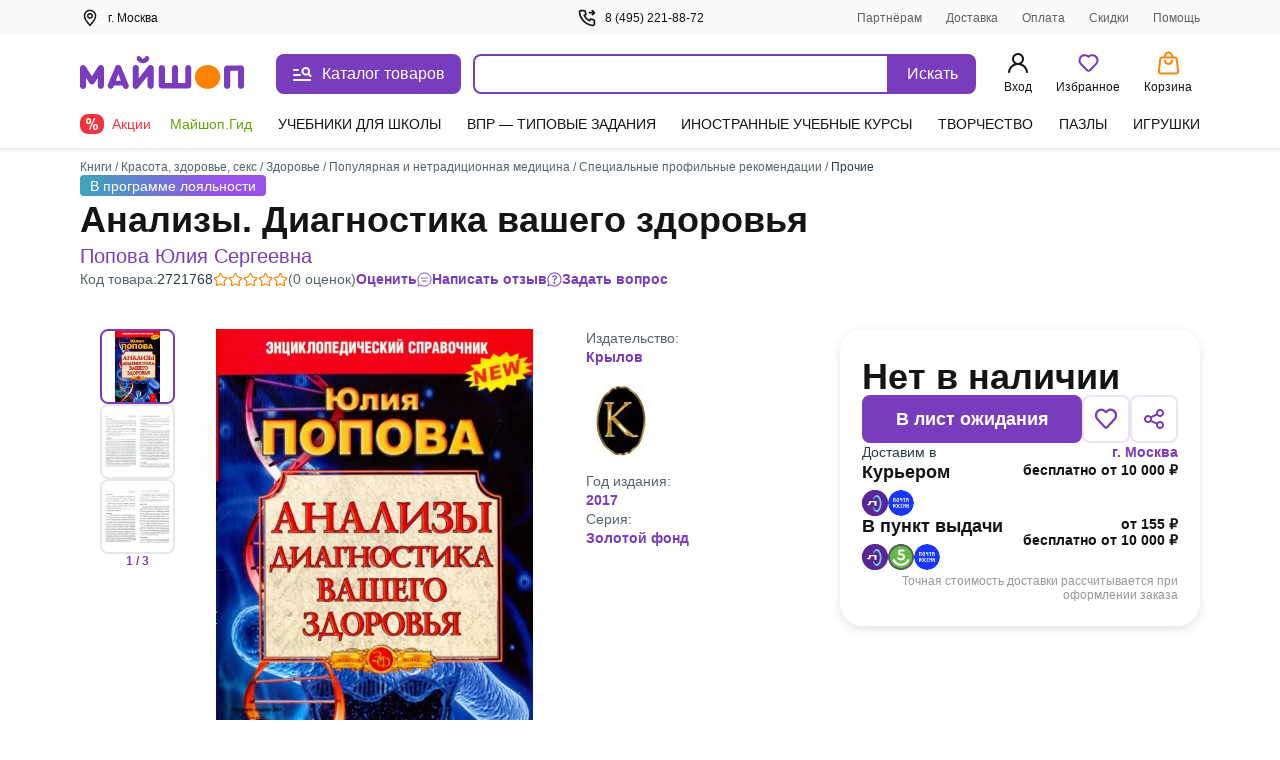

--- FILE ---
content_type: text/html;charset=utf-8
request_url: https://my-shop.ru/shop/product/2721768.html
body_size: 74121
content:
<!DOCTYPE html><html lang="ru"><head><meta charset="utf-8">
<meta name="viewport" content="width=device-width, initial-scale=1, maximum-scale=2">
<title>Анализы. Диагностика вашего здоровья. Попова Ю.С. - купить книгу с доставкой | Майшоп</title>
<meta name="yandex-verification" content="07c328b5fff3a7b7">
<meta name="theme-color" content="#783cbd">
<link rel="icon" type="image/png" sizes="32x32" href="/images/_/favicon-32x32.png">
<link rel="icon" type="image/png" sizes="16x16" href="/images/_/favicon-16x16.png">
<link rel="apple-touch-icon" sizes="180x180" href="/images/_/favicon-apple-touch-icon.png">
<link rel="manifest" href="/images/_/site.webmanifest">
<link rel="mask-icon" href="/images/_/favicon-safari-pinned-tab.svg" color="#f6f6f6">
<link rel="icon" type="image/x-icon" href="/images/_/favicon.ico">
<script type="text/javascript">window.digitalData={page:{},user:{},product:{},cart:{},waitlist:{},save:{},listing:[],transaction:{},sets:{}}; var dataLayer = [];</script>
<meta name="robots" content="INDEX, FOLLOW">
<link rel="canonical" href="https://my-shop.ru/shop/product/2721768.html">
<meta content="Анализы. Диагностика вашего здоровья. Попова Ю.С. - купить книгу с доставкой | Майшоп" property="og:title">
<meta name="description" content="Купить книгу «Анализы. Диагностика вашего здоровья» Попова Ю.С. в интернет-магазине My-shop.ru. Низкая цена, доставка курьером и почтой, самовывоз. Читать аннотацию, отзывы покупателей, оставить свой комментарий.">
<meta content="Купить книгу «Анализы. Диагностика вашего здоровья» Попова Ю.С. в интернет-магазине My-shop.ru. Низкая цена, доставка курьером и почтой, самовывоз. Читать аннотацию, отзывы покупателей, оставить свой комментарий." property="og:description">
<meta content="https://my-shop.ru/shop/product/2721768.html" property="og:url">
<meta name="twitter:card" content="summary">
<meta name="twitter:title" content="Анализы. Диагностика вашего здоровья. Попова Ю.С. - купить книгу с доставкой | Майшоп">
<meta name="twitter:description" content="Купить книгу «Анализы. Диагностика вашего здоровья» Попова Ю.С. в интернет-магазине My-shop.ru. Низкая цена, доставка курьером и почтой, самовывоз. Читать аннотацию, отзывы покупателей, оставить свой комментарий.">
<meta content="//imo02.my-shop.ru/products273/2721768/cover.jpg/500-0" property="og:image">
<meta name="twitter:image" content="//imo02.my-shop.ru/products273/2721768/cover.jpg/500-0">
<link rel="preload" href="//imo02.my-shop.ru/products273/2721768/cover.jpg/500-0" as="image" fetchpriority="high">
<style>._block_65smq_1{width:100%;z-index:101}._overlay_65smq_6{cursor:pointer;display:none;height:100vh;left:0;opacity:0;position:fixed;top:0;transition:all .3s;visibility:hidden;width:100%;z-index:-9}._overlay--bottom-layer_65smq_19{background:rgba(42,61,72,.35);z-index:-10}._show_65smq_24~._overlay_65smq_6{display:block;opacity:1;visibility:visible}._show_65smq_24~._overlay_65smq_6._overlay--bottom-layer_65smq_19{z-index:98}</style>
<style>.options[data-v-0460804a]{display:grid;grid-template-areas:"left" "right";grid-template-columns:auto;width:100%}@media screen and (min-width:768px){.options[data-v-0460804a]{grid-template-areas:"left right";grid-template-columns:2fr auto;left:var(--searchdrop-left-container);max-width:calc(var(--searchdrop-width-container));position:relative}.options--desktop[data-v-0460804a]{margin:0 auto;max-width:533px;max-width:calc(var(--searchdrop-width-container) + var(--grid-area-search-category))}.options--desktop .extra__options-descript[data-v-0460804a]:hover{color:#8650c4}.options--desktop .extra__options-descript[data-v-0460804a]:after{background:no-repeat 50%/contain url([data-uri]);content:"";display:inline-block;height:8px;margin:0 0 0 10px;transition:transform .1s;width:8px}.options--desktop .extra__options__close[data-v-0460804a]{display:none}.options--desktop .extra__options--active .extra__options-descript[data-v-0460804a]:after{background:no-repeat 50%/contain url([data-uri]);content:"";display:inline-block;height:8px;margin:0 0 0 10px;transform:rotate(-90deg);width:8px}}.extra__options[data-v-0460804a]{align-items:center;color:#616161;cursor:pointer;display:flex;font-size:13px;font-style:normal;grid-area:right;line-height:20px;margin:15px 0 0;vertical-align:middle}.extra__options__close[data-v-0460804a]{color:#616161;cursor:pointer;height:16px;margin-left:10px;opacity:.5;transition:all .3s;width:16px}.extra__options__close svg[data-v-0460804a]{display:block;height:100%;width:100%}.extra__options__close[data-v-0460804a]:hover{opacity:1;transform:rotate(1turn)}.search-panel-autocomplete[data-v-0460804a]{border-radius:8px;outline:3px solid transparent;transition:outline-color .3s}@media screen and (min-width:768px){.search-panel-autocomplete[data-v-0460804a]:hover{outline-color:#ebe2f5}.search-panel-autocomplete:hover .btn[data-v-0460804a]{background-color:#8650c4}}@media screen and (min-width:768px){.search-panel-autocomplete[data-v-0460804a] .autocomplete-list__category-list,.search-panel-autocomplete[data-v-0460804a] .autocomplete__list{left:var(--searchdrop-left-container);max-width:none!important;position:relative}}@media screen and (min-width:768px){.search-panel-autocomplete[data-v-0460804a] .autocomplete-list__wrap{background:#fff;left:0;padding-bottom:80px;position:absolute;right:0;width:100%;z-index:100}}</style>
<style>._btn_vn1tc_6,._wrap_vn1tc_1{height:40px;position:relative}._btn_vn1tc_6{align-items:center;background:#783cbd;border:none;border-radius:0 8px 8px 0;color:#fff;cursor:pointer;display:inline-flex;font-style:normal;font-weight:400;justify-content:center;padding:10px 16px;transition:background-color .3s;vertical-align:middle;white-space:nowrap;width:87px}._btn_vn1tc_6:active,._btn_vn1tc_6:focus{outline:none}._button-title_vn1tc_29{font-size:16px;font-weight:500;line-height:20px}._input_vn1tc_35{-webkit-appearance:none;border:2px solid #783cbd;border-radius:8px 0 0 8px;box-sizing:border-box;color:var(--ms-Black);float:left;font-size:14px;height:40px;padding:10px 35px 10px 15px;transition:all .3s;width:calc(100% - 87px)}._input_vn1tc_35::-moz-placeholder{color:#7f8b91}._input_vn1tc_35::placeholder{color:#7f8b91}._input_vn1tc_35:active,._input_vn1tc_35:focus{border:2px solid #783cbd;outline:none}._input_vn1tc_35:not(:-moz-placeholder-shown)+label{color:#783cbd;cursor:pointer;transform:translate(0) scale(1)}._input_vn1tc_35:focus+label,._input_vn1tc_35:not(:placeholder-shown)+label{color:#783cbd;cursor:pointer;transform:translate(0) scale(1)}._textarea_vn1tc_61{font-size:14px;line-height:20px}._textarea_vn1tc_61:active,._textarea_vn1tc_61:focus{border:2px solid #783cbd;outline:none}</style>
<style>.fade-enter-active[data-v-59f17b12],.fade-leave-active[data-v-59f17b12]{transition:opacity .3s}.fade-enter[data-v-59f17b12],.fade-leave-to[data-v-59f17b12]{opacity:0}.autocomplete[data-v-59f17b12]{background:#fff;display:inline-block;width:100%;z-index:1000}.autocomplete__list[data-v-59f17b12]{list-style:none;margin:15px 0 0;padding:0}.autocomplete__list li[data-v-59f17b12]{color:var(--ms-Black);font-size:14px;font-weight:700;line-height:20px;overflow:hidden;padding:6px 10px;text-overflow:ellipsis;white-space:nowrap}.autocomplete__list li[data-v-59f17b12]:active,.autocomplete__list li[data-v-59f17b12]:hover{color:var(--ms-Black)}.autocomplete__list li[data-v-59f17b12] .highlight{font-weight:400}.autocomplete__list li.list__category[data-v-59f17b12]{font-weight:500;overflow:visible;text-overflow:clip;white-space:normal}.autocomplete__list li.list__category>span[data-v-59f17b12]{color:#783cbd}.autocomplete__label[data-v-59f17b12]{background:#fff;color:#616161;cursor:text;font-size:12px;font-style:normal;font-weight:400;left:15px;line-height:20px;max-width:66.66%;overflow:hidden;padding:0 5px;pointer-events:none;position:absolute;text-overflow:ellipsis;top:-10px;transform:translateY(24px) scale(1.2);transform-origin:left bottom;transition:all .2s;white-space:nowrap}.highlighted[data-v-59f17b12]{background:rgba(120,60,189,.15);border-radius:5px;color:#783cbd!important;cursor:pointer}.highlighted.checked[data-v-59f17b12]{background:rgba(120,60,189,.15) url("data:image/svg+xml;charset=utf-8,%3Csvg xmlns='http://www.w3.org/2000/svg' width='11' height='9' fill='none'%3E%3Cpath fill='%23783CBD' fill-rule='evenodd' d='M10.312.928a.625.625 0 0 1 .01.884L4.22 8.062a.625.625 0 0 1-.924-.033L.648 4.904a.625.625 0 1 1 .954-.808l2.202 2.6L9.428.939a.625.625 0 0 1 .884-.01' clip-rule='evenodd'/%3E%3C/svg%3E") no-repeat 98%}.clear__search[data-v-59f17b12]{cursor:pointer;height:16px;opacity:.5;position:absolute;right:100px;top:50%;transform:translateY(-50%);transition:all .3s;width:16px;z-index:20}.clear__search svg[data-v-59f17b12]{height:100%;width:100%}.clear__search[data-v-59f17b12]:hover{opacity:1}.no-desktop[data-v-59f17b12]{display:none}@media screen and (max-width:1023px){.no-desktop[data-v-59f17b12]{display:flex}.autocomplete input[data-v-59f17b12]{width:calc(100% - 50px)}.autocomplete button[data-v-59f17b12]{height:40px;width:50px}.autocomplete button span[data-v-59f17b12]{display:none}.clear__search[data-v-59f17b12]{right:60px}}.autocomplete-list--layout[data-v-59f17b12]{max-width:650px}.autocomplete-list__list[data-v-59f17b12]{list-style:none;margin:15px 0 0;padding:0}.autocomplete-list__item[data-v-59f17b12]{color:var(--ms-Black);font-size:14px;font-weight:700;line-height:20px;padding:6px 12px}.autocomplete-list__item[data-v-59f17b12]:active,.autocomplete-list__item[data-v-59f17b12]:hover{color:var(--ms-Black)}.autocomplete-list__item[data-v-59f17b12] .highlight{font-weight:400}.autocomplete-list__item.list__category[data-v-59f17b12]{font-weight:500;overflow:visible;text-overflow:clip;white-space:normal}.autocomplete-list__item.list__category>span[data-v-59f17b12]{color:#783cbd}.autocomplete-list__category-title[data-v-59f17b12]{color:#7f8b91;min-width:120px;padding:6px 0;position:static;text-align:right;width:120px}@media screen and (min-width:768px){.autocomplete-list__category-title[data-v-59f17b12]{left:-120px;min-width:auto;position:absolute}}.autocomplete-list__category-list[data-v-59f17b12]{display:flex;flex-direction:column;margin:0 auto;max-width:calc(var(--searchdrop-width-container))}.autocomplete-list__category-list-wrap[data-v-59f17b12]{max-width:var(--searchdrop-width-container)}.autocomplete-list__category[data-v-59f17b12]{display:flex;list-style:none;margin:10px 0;order:2;padding:0;position:relative;width:100%}@media screen and (min-width:768px){.autocomplete-list__category[data-v-59f17b12]{display:initial}}.autocomplete-list__category--first[data-v-59f17b12]{order:1}</style>
<style>.cabinet[data-v-aac8b329] .md-header{border-bottom:0;font-size:24px;font-weight:600;height:auto;line-height:28px;padding:32px 20px 16px}.cabinet[data-v-aac8b329] .md-close{height:36.8px;right:8px;top:32px;width:36.8px}.cabinet[data-v-aac8b329] .md-close svg{padding:12px}.cabinet[data-v-aac8b329] .md-close:hover svg{fill:red}.cabinet[data-v-aac8b329] .md-body{height:calc(100vh - 80px);max-height:unset;overflow:auto;padding:0 20px 20px}.cabinet[data-v-aac8b329] .md-content{border-radius:0;height:100vh}</style>
<style>.md-modal[data-v-ff2351cf]{backface-visibility:hidden;height:auto;left:50%;max-width:450px;overflow:hidden;position:fixed;top:50%;touch-action:none;transform:translateX(-50%) translateY(-50%);visibility:hidden;width:50%;z-index:-9}.md-show[data-v-ff2351cf]{overflow:visible;visibility:visible;z-index:1060}.md-overlay[data-v-ff2351cf]{display:none;height:100vh;left:0;opacity:0;position:fixed;top:0;transform:scaleY(1.5);transition:opacity .3s;visibility:hidden;width:100vw;z-index:-9}.md-show~.md-overlay[data-v-ff2351cf]{background:rgba(42,61,72,.35);display:block;opacity:1;visibility:visible;z-index:1050}.md-content[data-v-ff2351cf]{background:#fff;border:1px solid rgba(42,61,72,.15);border-radius:8px;box-shadow:0 0 10px rgba(42,61,72,.15);position:relative}.md-header[data-v-ff2351cf]{border-bottom:1px solid rgba(42,61,72,.15);color:var(--ms-Black);font-size:18px;font-weight:700;height:60px;padding:1rem;position:relative}.md-header__visible[data-v-ff2351cf]{display:none}.md-close[data-v-ff2351cf]{cursor:pointer;height:60px;position:absolute;right:0;top:0;transition:all .3s;width:60px}.md-close svg[data-v-ff2351cf]{display:block;height:100%;padding:1.3rem;width:100%}.md-close[data-v-ff2351cf]:hover{transform:rotate(1turn)}.md-body[data-v-ff2351cf]{height:calc(100vh - 190px);max-height:610px;overflow-y:auto;padding:1rem;position:static}.md-body__mobile[data-v-ff2351cf]{height:100%}.md-effect.md-modal[data-v-ff2351cf]{perspective:1300px}.md-effect .md-content[data-v-ff2351cf]{opacity:0;transform:rotateX(-70deg);transform-style:preserve-3d;transition:all .3s}.md-show.md-effect .md-content[data-v-ff2351cf]{opacity:1;transform:rotateX(0deg)}.icon__block1[data-v-ff2351cf]{align-items:center;display:inline-flex;flex-direction:row;position:relative;vertical-align:middle;white-space:nowrap}.icon__block1 svg[data-v-ff2351cf]{margin-bottom:2px;margin-right:.5rem}@media screen and (max-width:767px){.md-modal[data-v-ff2351cf]{bottom:0!important;height:100vh!important;left:0!important;position:fixed!important;right:0!important;top:0!important;transform:translateX(0) translateY(0)!important;width:100%!important}.md-content[data-v-ff2351cf]{border-radius:0;height:100vh;width:100vw}.md-header__visible[data-v-ff2351cf]{display:block}.md-body[data-v-ff2351cf]{height:100%;max-height:100%}}</style>
<style>._title_2fyfu_1{position:relative}._is-promo_2fyfu_5:before{background:var(--ms-Myshop-Orange);border-radius:50%;content:"";display:block;height:8px;position:absolute;right:-10px;top:2px;width:8px}._partner_2fyfu_17{align-items:center;background:var(--ms-Myshop-Purple);border-radius:4px;color:var(--ms-White);display:flex;gap:10px;height:20px;justify-content:center;padding:0 4px 2px}._list_2fyfu_29{list-style:none;margin:0 0 120px;padding:0}@media screen and (min-width:768px){._list_2fyfu_29{margin-bottom:0}}._list-item_2fyfu_40{font-size:16px;font-style:normal;font-weight:400;line-height:24px;margin-bottom:4px;padding:0;position:relative}._list-item_2fyfu_40._selected_2fyfu_49{background-color:var(--ms-Myshop-Light-Purple);border-radius:8px}._list-item_2fyfu_40._selected_2fyfu_49 ._icon_2fyfu_53,._list-item_2fyfu_40._selected_2fyfu_49 ._link_2fyfu_54{color:var(--ms-Myshop-Purple-2)}._pvz-link_2fyfu_58{display:block;margin:10px 0 0;padding:0}._icon_2fyfu_53{color:var(--ms-Black);height:24px;min-width:24px;width:24px}._link_2fyfu_54{align-items:center;border-radius:8px;color:var(--ms-Black);display:flex;flex-direction:row;gap:5px;padding:8px 10px;position:relative;text-decoration:none;vertical-align:middle;white-space:nowrap}._link_2fyfu_54:active,._link_2fyfu_54:hover{background:var(--ms-Myshop-Light-Purple);border-radius:5px;color:var(--ms-Myshop-Purple)}._link_2fyfu_54:active ._icon_2fyfu_53,._link_2fyfu_54:hover ._icon_2fyfu_53{color:var(--ms-Myshop-Purple)}</style>
<style>.user-block[data-v-e97c5ed9]{align-items:center;background:rgba(42,61,72,.05);border-radius:8px;display:flex;margin-bottom:20px;padding:12px;width:100%}.user-avatar[data-v-e97c5ed9]{background:#fff;border-radius:50%;float:left;height:40px;margin-right:.8rem;overflow:hidden;position:relative;width:40px}.user-desc__name[data-v-e97c5ed9]{font-size:16px;font-style:normal;font-weight:600;line-height:20px;overflow:hidden;text-overflow:ellipsis;white-space:nowrap}.user-desc__status[data-v-e97c5ed9]{color:#616161;font-size:.9rem}.icon[data-v-e97c5ed9]{color:#783cbd;display:inline-block;height:40px;left:50%;position:absolute;top:50%;transform:translate(-50%,-50%);width:40px}</style>
<style>.md-modal[data-v-3902bfa8]{bottom:0;box-shadow:0 0 2px rgba(42,61,72,.04),0 -3px 2px rgba(42,61,72,.08);left:0;position:fixed;right:0;top:148px;touch-action:none;width:100%}.md-modal[data-v-3902bfa8] ::-webkit-scrollbar{width:0}.md-show[data-v-3902bfa8]{background:#fff;display:block;opacity:1;visibility:visible;z-index:1000}.md-content[data-v-3902bfa8]{background:#fff;border-radius:8px;display:flex;height:100%;position:relative}.md-body[data-v-3902bfa8],.md-left[data-v-3902bfa8]{overflow-y:scroll}.md-left[data-v-3902bfa8]{border-right:1px solid rgba(42,61,72,.15);padding-top:26px;width:300px}@media (max-width:1140px){.md-left[data-v-3902bfa8]{width:255px}}@media (min-width:1300px){.md-left[data-v-3902bfa8]{width:245px}}.md-right[data-v-3902bfa8]{margin:16px 0 32px 32px;width:calc(100% - 300px)}@media (max-width:1140px){.md-right[data-v-3902bfa8]{width:calc(100% - 255px)}}@media (min-width:1300px){.md-right[data-v-3902bfa8]{width:calc(100% - 245px)}}.md-header[data-v-3902bfa8]{flex-wrap:wrap;font-size:18px;font-weight:700;justify-content:space-between;margin-top:18px;position:relative}.md-header[data-v-3902bfa8],.md-header .md-title[data-v-3902bfa8]{color:var(--ms-Black);display:flex;margin-bottom:12px}.md-header .md-title[data-v-3902bfa8]{cursor:pointer;font-size:20px;font-weight:600;line-height:28px}.md-header .md-title[data-v-3902bfa8]:hover{color:#783cbd}.md-header .md-title[data-v-3902bfa8]:hover path{fill:#783cbd}.md-header .md-title:hover .link-circle[data-v-3902bfa8]{background:#ebe2f5}.md-header .md-title .link-circle[data-v-3902bfa8]{align-items:center;background:#fafafa;border-radius:50%;display:flex;height:32px;justify-content:center;margin-left:8px;transition:background 10ms;width:32px}.md-header .md-sublink[data-v-3902bfa8]{color:var(--ms-Black);font-size:14px;font-weight:400;line-height:20px;margin-left:24px}.md-header .md-sublink.red[data-v-3902bfa8]{color:#f5333f}.md-header .md-sublink.green[data-v-3902bfa8]{color:#61a60e}.md-header .md-sublink[data-v-3902bfa8]:not(.green):not(.red):hover{color:#783cbd}.md-effect.md-modal[data-v-3902bfa8]{perspective:1300px}.md-effect .md-content[data-v-3902bfa8]{opacity:0;transform:translateY(20%);transition:all .3s}.md-show.md-effect .md-content[data-v-3902bfa8]{animation-delay:.1s;animation-direction:inherit;animation-duration:.3s;animation-fill-mode:forwards;animation-name:show-3902bfa8}@keyframes show-3902bfa8{to{opacity:1;transform:translateY(0)}}.menu__category[data-v-3902bfa8]{border-bottom-left-radius:8px;border-top-left-radius:8px;color:var(--ms-Black);cursor:pointer;display:flex;font-size:14px;font-weight:500;line-height:20px;padding:6px 20px;text-decoration:none}.menu__category.active[data-v-3902bfa8],.menu__category[data-v-3902bfa8]:hover{color:#783cbd}.menu__sections[data-v-3902bfa8]{-moz-column-count:2;column-count:2;-moz-column-gap:32px;column-gap:32px;height:auto}@media (min-width:1024px){.menu__sections[data-v-3902bfa8]{-moz-column-count:3;column-count:3}}@media (min-width:1300px){.menu__sections[data-v-3902bfa8]{-moz-column-count:4;column-count:4}}.menu__list[data-v-3902bfa8]{box-sizing:border-box;display:block;height:auto;line-height:20px;margin-bottom:20px;page-break-inside:avoid;width:100%;-moz-column-break-inside:avoid;break-inside:avoid}.menu__list__link[data-v-3902bfa8]{align-items:center;color:var(--ms-Black);cursor:pointer;display:flex;font-size:14px;font-weight:400;line-height:20px;margin-bottom:12px;text-decoration:none}.menu__list__link[data-v-3902bfa8]:hover{color:#783cbd}.title[data-v-3902bfa8]{color:var(--ms-Black);font-size:16px;font-weight:600;line-height:24px}.category__active[data-v-3902bfa8]{background:#ebe2f5;color:#783cbd}.separator[data-v-3902bfa8]{background:rgba(42,61,72,.15);height:1px;margin:15px 0}@media screen and (max-width:767px){.md-modal[data-v-3902bfa8]{height:100vh!important;left:0!important;top:0!important;transform:translateX(0) translateY(0)!important;width:100vw!important}.md-content[data-v-3902bfa8]{border-radius:0;height:100vh;width:100vw}.md-header__visible[data-v-3902bfa8]{display:block}}.more[data-v-3902bfa8]{color:#7f8b91;display:flex;font-size:14px;line-height:20px;vertical-align:center}.more svg[data-v-3902bfa8]{margin-left:8px}.more[data-v-3902bfa8] path{fill:#7f8b91}.more[data-v-3902bfa8]:hover{color:#783cbd}.more[data-v-3902bfa8]:hover path{fill:#783cbd}</style>
<style>._article_1ns0p_1{-moz-column-gap:24px;column-gap:24px;display:grid;grid-template-areas:"gallery" "content" "about";margin-bottom:40px;row-gap:24px}@media screen and (min-width:768px){._article_1ns0p_1{-moz-column-gap:10px;column-gap:10px;grid-template-areas:"gallery content" "about about";grid-template-columns:1fr 1fr}}@media screen and (min-width:1024px){._article_1ns0p_1{-moz-column-gap:16px;column-gap:16px}}@media screen and (min-width:1200px){._article_1ns0p_1{grid-template-areas:"gallery about content";grid-template-columns:490px auto 360px}}@media screen and (min-width:1440px){._article_1ns0p_1{-moz-column-gap:45px;column-gap:45px;grid-template-columns:490px auto 440px}}._header_1ns0p_33{margin-bottom:24px}@media screen and (min-width:768px){._header_1ns0p_33{margin-bottom:40px;margin-top:12px}}._section_1ns0p_42{display:flex;flex-direction:column;gap:16px}._wrap_1ns0p_48{display:grid;grid-row-gap:10px;grid-template-areas:"tl" "bl"}@media screen and (min-width:1024px){._wrap_1ns0p_48{grid-column-gap:10px;grid-template-areas:"tl tr" "bl br";grid-template-columns:1fr 328px}}@media screen and (min-width:1200px){._wrap_1ns0p_48{grid-row-gap:16px;grid-column-gap:16px;grid-template-columns:1fr 363px}}@media screen and (min-width:1440px){._wrap_1ns0p_48{grid-column-gap:130px;grid-template-columns:1fr 443px}}._tr_1ns0p_74{grid-area:tr}._br_1ns0p_78{grid-area:br}._bl_1ns0p_82{grid-area:bl}._tl_1ns0p_86{grid-area:tl}._sets_1ns0p_90{margin-bottom:32px;position:relative}@media screen and (min-width:768px){._sets_1ns0p_90{margin-bottom:48px}}._description-btn_1ns0p_100{width:100%}@media screen and (min-width:768px){._description-btn_1ns0p_100{width:auto}}._tab-description_1ns0p_109{max-height:200px;overflow:hidden}._tab-description_1ns0p_109._full_1ns0p_113{max-height:-moz-fit-content;max-height:fit-content}</style>
<style>._footer_zr39r_1{background:#fff;color:var(--ms-Black);font-size:14px;height:auto;line-height:20px;padding-top:24px}@media screen and (min-width:768px){._footer_zr39r_1{border-top:1px solid var(--ms-Borders);padding-top:40px}}._footer-wrap_zr39r_16{margin-bottom:40px}._contacts_zr39r_20{display:flex;flex-direction:column;font-size:16px;font-weight:600;gap:12px;line-height:20px;margin-top:20px;width:100%}@media screen and (min-width:768px){._contacts_zr39r_20{margin-top:0;width:25%}}._contacts_zr39r_20 ._link_zr39r_36{color:var(--ms-Black);transition:color .3s}._social_zr39r_41{display:flex;gap:24px;margin-top:12px}._footer-bottom_zr39r_47{border-top:1px solid var(--ms-Borders);display:flex;flex-direction:column;font-size:13px;gap:40px;line-height:18px;margin-top:20px;padding-top:20px}@media screen and (min-width:768px){._footer-bottom_zr39r_47{align-items:end;display:grid;grid-template-columns:repeat(3,1fr);justify-content:space-between}}._brand_zr39r_66{gap:12px}._apps_zr39r_70{flex-direction:column;gap:12px}._apps-wrapper_zr39r_75{gap:12px}@media screen and (min-width:768px){._apps-wrapper_zr39r_75{margin:auto}}._apps-icons_zr39r_84{align-items:center;display:flex;gap:24px}@media screen and (min-width:768px){._apps-icons_zr39r_84{justify-content:center}}._payment_zr39r_95{flex-direction:column;gap:12px}@media screen and (min-width:1200px){._payment_zr39r_95{flex-direction:row;justify-content:flex-end}}._banner_zr39r_106{background-color:var(--ms-Grey-background);color:var(--ms-Secondary);font-size:12px;padding-bottom:10px;padding-top:10px}</style>
<style>.footer__block[data-v-46146392]{align-items:flex-start;display:flex;flex-direction:column;grid-area:block;justify-content:space-between;width:100%}@media screen and (min-width:768px){.footer__block[data-v-46146392]{-moz-column-gap:20px;column-gap:20px}}.footer__block .ul[data-v-46146392]{list-style:none;margin-bottom:15px;margin-top:15px;padding:0}@media screen and (min-width:768px){.footer__block .ul[data-v-46146392]{display:block;margin:0}}.footer__block .ul .li[data-v-46146392]{margin-bottom:15px}@media screen and (min-width:768px){.footer__block .ul .li[data-v-46146392]{margin-bottom:8px}}.footer__block .ul .li>.link[data-v-46146392]{color:var(--ms-Black);text-decoration:none;transition:color .3s}.footer__block .ul .li>.link[data-v-46146392]:hover{color:#783cbd}@media screen and (min-width:768px){.footer__block[data-v-46146392]{flex-direction:row}}.block__item[data-v-46146392]{border-bottom:1px solid var(--ms-Borders);width:100%}@media screen and (min-width:768px){.block__item[data-v-46146392]{border-bottom:0;width:25%}}.block__header[data-v-46146392]{cursor:pointer;font-size:16px;font-weight:600;line-height:24px;margin-bottom:15px;margin-top:16px;position:relative}@media screen and (min-width:768px){.block__header[data-v-46146392]{margin-bottom:8px}.block__item:first-child .block__header[data-v-46146392]{margin-top:0}}.block__header[data-v-46146392]:after{border-right:2px solid var(--ms-Black);border-top:2px solid var(--ms-Black);content:"";height:8px;position:absolute;right:8px;top:6px;transform:rotate(135deg);width:8px}@media screen and (min-width:768px){.block__header[data-v-46146392]{cursor:default;margin-top:0}.block__header[data-v-46146392]:after{content:none}}.open .block__header[data-v-46146392]:after{top:10px;transform:rotate(-45deg)}</style>
<style>._icons_4afll_1{align-items:center;display:flex;gap:14px}._link_4afll_7{display:flex}._icon_4afll_1{height:16px;transition:color .3s,fill .3s}._icon_4afll_1._is-mobile_4afll_15{color:#aab1b6;height:14px;width:10px}._active_4afll_20 ._icon_4afll_1._is-mobile_4afll_15,._icon_4afll_1._is-mobile_4afll_15:hover{color:#783cbd}._icon_4afll_1._is-mir_4afll_23{height:13px;width:46px;--var-color-1:#aab1b6;--var-color-2:#d4d8da}._active_4afll_20 ._icon_4afll_1._is-mir_4afll_23,._icon_4afll_1._is-mir_4afll_23:hover{--var-color-1:#0f754e;--var-color-2:#089df7}._icon_4afll_1._is-visa_4afll_33{width:48px;--var-color-1:#aab1b6;--var-color-2:#d4d8da}._active_4afll_20 ._icon_4afll_1._is-visa_4afll_33,._icon_4afll_1._is-visa_4afll_33:hover{--var-color-1:#2566af;--var-color-2:#e6a540}._icon_4afll_1._is-maestro_4afll_42{width:20px;--var-color-1:#aab1b6;--var-color-2:#d4d8da;--var-color-3:#aab1b6}._active_4afll_20 ._icon_4afll_1._is-maestro_4afll_42,._icon_4afll_1._is-maestro_4afll_42:hover{--var-color-1:#0099df;--var-color-2:#eb001b;--var-color-3:#231f20}._icon_4afll_1._is-mastercard_4afll_53{width:20px;--color-1:#aab1b6;--color-2:#c0c5c9;--color-3:#aab1b6;--color-4:#d4d8da}._active_4afll_20 ._icon_4afll_1._is-mastercard_4afll_53,._icon_4afll_1._is-mastercard_4afll_53:hover{--color-1:#000;--color-2:#ff5f00;--color-3:#eb001b;--color-4:#f79e1b}</style>
<style>.app-auth[data-v-f60f1550]{background:#fff;height:100vh;left:0;position:fixed;top:0;width:100vw;z-index:5000}.app-auth__top[data-v-f60f1550]{align-items:center;color:var(--ms-Black);display:flex;font-size:16px;font-style:normal;font-weight:400;height:44px;justify-content:flex-start;line-height:22px;padding:10px 8px;width:100%}.app-auth__top svg[data-v-f60f1550]{cursor:pointer;margin-right:4px}.app-auth__tabs[data-v-f60f1550]{background:#f6f6f6;border-radius:15px;height:50px;margin-top:20px;padding:3px;width:100%}.app-auth__tab[data-v-f60f1550],.app-auth__tabs[data-v-f60f1550]{align-items:center;display:flex;justify-content:center}.app-auth__tab[data-v-f60f1550]{color:#616161;cursor:pointer;font-size:16px;font-style:normal;font-weight:400;height:44px;line-height:20px;text-align:center;width:50%}.app-auth__tab.active[data-v-f60f1550]{-webkit-backdrop-filter:blur(250px);backdrop-filter:blur(250px);background:#fff;border-radius:15px;box-shadow:0 3px 5px rgba(42,61,72,.05);color:var(--ms-Black);cursor:default;font-weight:600}.app-auth__center[data-v-f60f1550]{height:calc(100vh - 44px);overflow-y:auto;padding:0 16px 16px}.app-auth h1[data-v-f60f1550]{color:var(--ms-Black);font-size:24px;font-style:normal;font-weight:700;line-height:28px;margin:8px 0 16px}.app-auth[data-v-f60f1550] .auth-phone__description,.app-auth[data-v-f60f1550] .auth__description,.app-auth[data-v-f60f1550] .phone-confirm__description,.app-auth[data-v-f60f1550] .restore__description{font-size:16px;line-height:20px;margin-bottom:40px}.app-auth__scroll[data-v-f60f1550]{max-height:430px;overflow-y:auto;padding:0 4px}@media (max-height:720px){.app-auth__scroll[data-v-f60f1550]{max-height:calc(90vh - 182px)}}[data-v-f60f1550] .popup-modal__window{margin-top:0;position:absolute;top:50%;transform:translateY(-50%)}@media (max-height:720px){[data-v-f60f1550] .popup-modal__window{transform:translateY(-54%)}}</style>
<style>._popup-help_60onc_1{border-radius:8px;box-shadow:0 0 10px rgba(42,61,72,.1);max-width:395px;padding:0}@media screen and (max-device-width:768px){._popup-help_60onc_1{width:calc(100% - 20px)}}@media screen and (max-device-width:320px){._popup-help_60onc_1{width:calc(100vw - 20px)}}._title_60onc_18{border-top-left-radius:10px;border-top-right-radius:10px;color:var(--ms-Black);display:flex;font-size:24px;font-weight:600;justify-content:space-between;line-height:28px;margin:32px 0 0 20px;padding:0 52px 0 0;position:relative}._span_60onc_32:first-letter{text-transform:capitalize}._close-btn-wrapper_60onc_36{align-items:center;cursor:pointer;display:flex;padding:20px;position:absolute;right:0;top:50%;transform:translateY(-50%)}._text_60onc_47{color:var(--ms-Black);font-size:14px;font-weight:400;line-height:20px;padding:16px 20px 32px}</style>
<style>.delivery-m[data-v-62a524b0] .md-content{border-radius:0;height:100vh}.delivery-m__popup[data-v-62a524b0] .md-header{border:none;font-size:24px;font-weight:600;height:auto;line-height:28px;padding:32px 20px 10px}@media screen and (max-width:600px){.delivery-m__popup[data-v-62a524b0] .icon__block1{max-width:80%;white-space:normal}}.delivery-m[data-v-62a524b0] .autocomplete input{border:1px solid #e5e7e9;border-radius:8px;transition:border-color .3s;width:100%}.delivery-m[data-v-62a524b0] .autocomplete input:hover{border-color:#783cbd}.delivery-m[data-v-62a524b0] .md-close{height:36.8px;right:12px;top:33px;width:36.8px}@media screen and (max-width:600px){.delivery-m[data-v-62a524b0] .md-close{top:30px}}.delivery-m[data-v-62a524b0] .md-close svg{padding:12px}.delivery-m[data-v-62a524b0] .clear__search{right:20px;top:calc(50% - 8px);transform:translateY(0)}.delivery-m[data-v-62a524b0] .clear__search:hover{transform:translateY(0) rotate(1turn)}.delivery-m[data-v-62a524b0] .md-body{height:100%;padding:6px 1rem 1rem}.delivery-m__notifcation[data-v-62a524b0]{top:-68px!important}.delivery-m__notifcation_active[data-v-62a524b0]{box-shadow:0 5px 3px rgba(42,61,72,.04),0 8px 5px rgba(42,61,72,.08);top:0!important}</style>
<style>.notification[data-v-0078c0a5]{background:#fff;height:68px;left:0;padding:12px 24px;position:fixed;right:0;text-align:left;top:-60px;transition:all .3s;width:100vw;z-index:30000}@media (max-width:768px){.notification[data-v-0078c0a5]{padding:12px}}.notification-close[data-v-0078c0a5]{cursor:pointer;height:60px;position:absolute;right:8px;top:4px;transition:all .3s;width:60px}@media (max-width:768px){.notification-close[data-v-0078c0a5]{right:-5px}}.notification-close svg[data-v-0078c0a5]{display:block;height:100%;padding:23.6px;width:100%}.notification-close[data-v-0078c0a5]:hover{transform:rotate(1turn)}.notification__visible[data-v-0078c0a5]{top:0}.notification__icon[data-v-0078c0a5]{background:#fafafa;border-radius:8px;float:left;height:46px;margin-right:12px;overflow:hidden;position:relative;width:46px}.notification__icon svg[data-v-0078c0a5]{display:inline-block;height:16px;left:50%;position:absolute;top:50%;transform:translate(-50%,-50%);width:16px}.notification__adds[data-v-0078c0a5]{color:var(--ms-Black);font-size:16px;font-style:normal;font-weight:600;line-height:24px;overflow:hidden;padding-right:40px;text-overflow:ellipsis;white-space:nowrap}.notification__title[data-v-0078c0a5]{color:#616161;font-size:14px;font-style:normal;font-weight:400;line-height:20px}</style>
<style>._hidden_vjr9a_1{display:block;height:0;width:0}</style>
<style>._loader_1dyut_1{--loader-dot-bg:var(--ms-Myshop-Purple);--loader-dot-size:16px;--loader-dot-margin:6px;background:var(--ms-White);height:100%;left:0;position:fixed;top:0;width:100%;z-index:99999999}._dots_1dyut_14{display:flex;left:50%;position:absolute;top:50%;transform:translate(-50%,-50%)}._dot_1dyut_14{animation:_scale-dot_1dyut_1 1.2s ease-out infinite;background:var(--loader-dot-bg);border-radius:100%;height:var(--loader-dot-size);margin:var(--loader-dot-margin);transform:scale(.5);width:var(--loader-dot-size)}._dot_1dyut_14:nth-of-type(2){animation-delay:.2s}._dot_1dyut_14:nth-of-type(3){animation-delay:.3s}._dot_1dyut_14:nth-of-type(4){animation-delay:.4s}._dot_1dyut_14:nth-of-type(5){animation-delay:.5s}@keyframes _scale-dot_1dyut_1{0%{transform:scale(.5)}25%{transform:scale(1)}75%{transform:scale(.5)}to{transform:scale(.5)}}</style>
<style>._header_l3inj_1{display:flex;flex-direction:column;gap:8px}@media screen and (min-width:768px){._header_l3inj_1{gap:12px}}._h1_l3inj_12{align-items:center;display:flex;font-size:20px;font-weight:700;gap:10px;line-height:133%;margin:0}@media screen and (min-width:768px){._h1_l3inj_12{font-size:24px}}@media screen and (min-width:1024px){._h1_l3inj_12{font-size:36px}}._h2_l3inj_32{font-size:16px;font-weight:400;line-height:137%;margin:0}@media screen and (min-width:768px){._h2_l3inj_32{font-size:18px}}@media screen and (min-width:1024px){._h2_l3inj_32{font-size:20px}}._b5_l3inj_49{-moz-column-gap:24px;column-gap:24px;display:flex;flex-wrap:wrap;row-gap:8px}._b5-item_l3inj_56{align-items:center;color:var(--ms-Myshop-Purple);cursor:pointer;display:flex;gap:8px}._b5-product-id_l3inj_64{display:none}@media screen and (min-width:768px){._b5-product-id_l3inj_64{align-items:center;display:flex;gap:8px}}._icon_l3inj_75{height:24px;width:24px}@media screen and (min-width:768px){._icon_l3inj_75{height:38px;width:38px}}</style>
<style>._breadcrumb_tjdjt_1{list-style-type:none;margin:0;padding:0}._item_tjdjt_7{display:none}._item_tjdjt_7:last-child,._item_tjdjt_7:nth-last-child(2){display:inline}@media screen and (min-width:768px){._item_tjdjt_7{display:inline}}</style>
<style>._tags_1ok5a_1{display:flex;flex-wrap:wrap;gap:10px}</style>
<style>._tooltip_jueq2_1{display:flex;justify-content:var(--tooltip-justify-content,unset);position:relative;width:var(--tooltip-width,-moz-max-content);width:var(--tooltip-width,max-content)}._info_jueq2_8{border-radius:4px;color:var(--tooltip-text-color,var(--ms-White));font-size:12px;font-weight:400;max-width:var(--tooltip-max-width,190px);padding:var(--tooltip-padding,5px 12px);text-align:center;text-transform:none;transform:translateX(-50%);width:-moz-max-content;width:max-content;z-index:100}._info_jueq2_8,._info_jueq2_8:after{background-color:var(--tooltip-bg-color,var(--ms-Dark-Grey));left:50%;position:absolute}._info_jueq2_8:after{-webkit-clip-path:polygon(0 0,100% 100%,0 100%);clip-path:polygon(0 0,100% 100%,0 100%);content:"";height:6px;top:-3px;transform:translateX(-50%) rotate(135deg);width:6px}._info_jueq2_8._right_jueq2_35{left:auto;right:0;transform:none}._info_jueq2_8._right_jueq2_35:after{left:auto;right:5px}._info_jueq2_8._left_jueq2_44{left:0;right:auto;transform:none}._info_jueq2_8._left_jueq2_44:after{left:10px;right:auto}._info_jueq2_8._is-big_jueq2_53{max-width:426px;text-align:left}@media (hover:hover) and (pointer:fine){._label_jueq2_59:hover~._info_jueq2_8{display:flex}}</style>
<style>._tag_kxqez_1{align-items:center;border-radius:4px;display:flex;height:21px;padding-left:10px;padding-right:10px}._loyalty_kxqez_10{background:linear-gradient(90deg,#3ca6bd,#9651e6 74.11%);color:#fff}</style>
<style>._wrapper_y7qei_1{color:var(--ms-Secondary);display:flex;gap:8px;position:relative}._stars_y7qei_8{align-items:center;display:flex;flex-wrap:nowrap;gap:2px}._tooltip_y7qei_15{background-color:var(--ms-White);border-radius:22px;box-shadow:0 3px 10px rgba(42,61,72,.15);left:0;padding:10px 16px 16px;position:absolute;top:28px;z-index:14}._rate-stars_y7qei_26{display:inline-flex;gap:3px;margin-top:8px}._rate-item_y7qei_32{height:30px;width:30px;fill:var(--ms-White);color:var(--ms-Myshop-Orange);cursor:pointer}._rate-item_y7qei_32._active_y7qei_39{fill:var(--ms-Myshop-Orange)}._estimate_y7qei_43{display:none}@media screen and (min-width:768px){._estimate_y7qei_43{display:block}}</style>
<style>._section_1uwv3_1{display:flex;flex-direction:column;gap:16px;grid-area:gallery}@media screen and (min-width:1024px){._section_1uwv3_1{flex-direction:row-reverse;justify-content:center}}@media screen and (min-width:1440px){._section_1uwv3_1{gap:30px}}._content_1uwv3_19{display:flex;flex-direction:column;gap:24px;justify-content:space-evenly}@media screen and (min-width:768px){._content_1uwv3_19{gap:16px;width:375px}}@media screen and (min-width:1024px){._nav-vert_1uwv3_33{display:flex;padding-left:12px;padding-right:12px}}._viewer_1uwv3_40{--img-height:300px;--img-max-height:300px}@media screen and (min-width:768px){._viewer_1uwv3_40{--img-height:auto;--img-max-height:500px}}</style>
<style>._slider_1jzrd_1{overflow:hidden;position:relative;text-align:center;width:100%}._slides_1jzrd_8{display:flex;transition:transform .3s ease}._slide_1jzrd_1{cursor:pointer;flex:0 0 100%;padding:0 5px}</style>
<style>._content_1upjd_1{align-items:center;display:flex;height:100%;justify-content:center}._item_1upjd_8{max-height:inherit;max-width:100%;-o-object-fit:scale-down;object-fit:scale-down;-o-object-position:center center;object-position:center center}</style>
<style>._picture_1qke2_1{align-items:center;display:flex;justify-content:center}._image_1qke2_7{display:block;height:var(--img-height,auto);max-height:var(--img-max-height,auto);max-width:100%;-o-object-fit:var(--img-object-fit,contain);object-fit:var(--img-object-fit,contain);-o-object-position:center;object-position:center}._image_1qke2_7.lazy:not([src]){visibility:hidden}</style>
<style>._items_1kh9b_1{color:var(--ms-Myshop-Purple);display:flex;gap:10px;justify-content:center}._item_1kh9b_1{align-items:center;background:var(--ms-Myshop-Light-Purple);border-radius:12px;cursor:pointer;display:flex;gap:6px;height:20px;padding-left:8px;padding-right:8px}@media screen and (min-width:1024px){._foto_1kh9b_21{display:none}}</style>
<style>._gallery_15ty9_1{--img-height:71px;display:none}@media screen and (min-width:1024px){._gallery_15ty9_1{display:flex;flex-direction:column;gap:10px;overflow-x:hidden}}._image_15ty9_14{height:50px}._galleryButton_15ty9_18{background:none;border:0;color:var(--ms-Myshop-Purple);cursor:pointer}._galleryButton_15ty9_18._isUp_15ty9_24 svg{transform:rotate(-90deg)}._galleryButton_15ty9_18._isDown_15ty9_27 svg{transform:rotate(90deg)}._galleryButton_15ty9_18._isDisabled_15ty9_30{color:var(--ms-Disabled);cursor:default}._galleryLength_15ty9_35{color:var(--ms-Dark-Grey);font-size:.75rem;text-align:center}._galleryLength_15ty9_35 span{color:var(--ms-Myshop-Purple);font-weight:600}._slide_15ty9_45{align-items:center;border:2px solid var(--ms-Borders);border-radius:8px;color:var(--ms-Myshop-Purple);cursor:pointer;display:flex;height:75px;justify-content:center;transition:border-color .2s;width:75px}._slide_15ty9_45:hover{border-color:var(--ms-Myshop-Purple)}._active_15ty9_61{border:2px solid #783cbd}</style>
<style>._section_7x899_1{align-items:flex-start;display:flex;flex-direction:column;grid-area:content;justify-content:space-between;row-gap:24px}@media screen and (min-width:768px){._section_7x899_1{-moz-column-gap:10px;column-gap:10px;flex-direction:row;justify-content:end}}._content_7x899_17{border-radius:22px;box-shadow:0 3px 10px rgba(42,61,72,.15);display:flex;flex-direction:column;gap:16px;padding:30px 22px 24px;position:relative;width:100%}@media screen and (min-width:1024px){._content_7x899_17{max-width:500px}}._price-block_7x899_33{align-items:baseline;display:flex;gap:16px}._price-wrap_7x899_39{display:flex;flex-direction:column;gap:16px}</style>
<style>._labels_ofzcm_1{display:flex;flex-direction:column;position:absolute;z-index:16}@media screen and (min-width:768px){._labels_ofzcm_1{z-index:18}}._labels_ofzcm_1._right_ofzcm_12{align-items:flex-end;right:22px;row-gap:12px;top:10px}._labels_ofzcm_1._left_ofzcm_18{align-items:flex-start;row-gap:5px}._label_ofzcm_1{align-items:center;border-radius:4px;display:flex;font-size:11px;height:15px;justify-content:center;line-height:115%}._big_ofzcm_32 ._label_ofzcm_1{font-size:18px;height:36px}._label_ofzcm_1:hover ._tooltip_ofzcm_36{opacity:1;transform:translateY(0);visibility:visible}@media screen and (min-width:768px){._label_ofzcm_1{font-size:14px;height:20px;line-height:140%}}._in_ofzcm_49{padding:2px 4px}._big_ofzcm_32 ._in_ofzcm_49{padding-left:16px;padding-right:16px}@media screen and (min-width:768px){._in_ofzcm_49{padding:2px 6px}}._coupon_ofzcm_62{background:var(--ms-White);border:none;height:18px;padding:0}._mobile_ofzcm_69{background:#8a2be2;border:1px solid #8a2be2;letter-spacing:-.04em;max-width:100%;overflow-x:hidden;text-overflow:ellipsis;white-space:nowrap}._sale_ofzcm_79{background:#ffea00;border:1px solid #ffea00;color:#3a3a3a}._sale_ofzcm_79:active,._sale_ofzcm_79:hover{color:#3a3a3a}._tooltip_ofzcm_36{background:var(--ms-Grey-background);border-radius:8px;box-shadow:0 8px 5px var(--ms-Grey-shadow1),0 15px 12px var(--ms-Grey-shadow2);color:var(--ms-Grey-text);cursor:default;font-size:12px;font-style:normal;font-weight:400;line-height:20px;opacity:0;padding:5px 14px;position:absolute;text-align:left;top:32px;transform:translateY(20%);transition:opacity .3s,visibility .3s;visibility:hidden;width:116px;z-index:100}._right_ofzcm_12 ._tooltip_ofzcm_36{left:auto;right:0}._left_ofzcm_18 ._tooltip_ofzcm_36{left:0}@media screen and (min-width:768px){._tooltip_ofzcm_36{font-size:14px;width:160px}}@media screen and (min-width:1440px){._tooltip_ofzcm_36{font-size:14px;width:180px}}._indivisible_ofzcm_129{border-radius:15px;font-size:12px;line-height:17px;padding:2px 6px}</style>
<style>._block_v7ofs_1{background-color:#fff;border-radius:10px 10px 0 0;bottom:61px;box-shadow:0 -5px 5px rgba(42,61,72,.05);display:flex;gap:16px;left:0;padding:10px;position:fixed;right:0;z-index:17}._block_v7ofs_1 .field:not(:last-child){margin-bottom:0}@media screen and (min-width:768px){._block_v7ofs_1{background-color:unset;border-radius:unset;bottom:unset;box-shadow:unset;padding:unset;position:relative}}</style>
<style>._button_uzf15_1{align-items:center;border:none;border-radius:8px;color:var(--ms-White);cursor:pointer;display:inline-flex;font-weight:600;justify-content:center;line-height:1;outline:none;padding:0;text-align:center;text-decoration:none;transition:background-color .3s,color .3s,border-color .3s;-webkit-user-select:none;-moz-user-select:none;user-select:none}._button_uzf15_1:disabled,._button_uzf15_1[disabled]{background-color:#e8eaeb!important;border:none;color:#7f8b91!important;cursor:not-allowed}._button_uzf15_1:disabled:hover,._button_uzf15_1[disabled]:hover{background-color:#e8eaeb}._label_uzf15_28{line-height:20px;overflow:hidden;text-overflow:ellipsis}._icon_uzf15_34{align-items:center;display:flex;height:18px;justify-content:center;width:18px}._icon_uzf15_34+._label_uzf15_28{margin-left:0}._svg_uzf15_45{height:18px;width:18px}._is-small_uzf15_50{font-size:14px;height:36px}._is-small_uzf15_50>._icon_uzf15_34{margin-left:9px;margin-right:9px}._is-small_uzf15_50>._label_uzf15_28{margin-left:4px;margin-right:4px}._is-small_uzf15_50:disabled,._is-small_uzf15_50[disabled]{display:-webkit-box;overflow:hidden;text-overflow:ellipsis;-webkit-line-clamp:1;-webkit-box-orient:vertical;height:36px;line-height:36px;min-height:36px;position:relative;text-overflow:-o-ellipsis-lastline}._is-medium_uzf15_75{font-size:14px;height:40px}._is-medium_uzf15_75>._icon_uzf15_34,._is-medium_uzf15_75>._label_uzf15_28{margin-left:16px;margin-right:16px}._is-medium_uzf15_75:disabled,._is-medium_uzf15_75[disabled]{display:-webkit-box;overflow:hidden;text-overflow:ellipsis;-webkit-line-clamp:1;-webkit-box-orient:vertical;height:40px;line-height:40px;min-height:40px;position:relative;text-overflow:-o-ellipsis-lastline}._is-large_uzf15_100{font-size:14px;height:44px}._is-large_uzf15_100>._icon_uzf15_34,._is-large_uzf15_100>._label_uzf15_28{margin-left:20px;margin-right:20px}._is-large_uzf15_100:disabled,._is-large_uzf15_100[disabled]{display:-webkit-box;overflow:hidden;text-overflow:ellipsis;-webkit-line-clamp:1;-webkit-box-orient:vertical;height:44px;line-height:44px;min-height:44px;position:relative;text-overflow:-o-ellipsis-lastline}._is-extra-large_uzf15_125{font-size:18px;height:48px}._is-extra-large_uzf15_125>._icon_uzf15_34{margin-left:13px;margin-right:13px}._is-extra-large_uzf15_125 ._svg_uzf15_45{height:24px;min-width:24px;width:24px}._is-extra-large_uzf15_125>._label_uzf15_28{margin-left:13px;margin-right:13px}._is-extra-large_uzf15_125:disabled,._is-extra-large_uzf15_125[disabled]{display:-webkit-box;overflow:hidden;text-overflow:ellipsis;-webkit-line-clamp:1;-webkit-box-orient:vertical;height:48px;line-height:48px;min-height:48px;position:relative;text-overflow:-o-ellipsis-lastline}._is-text_uzf15_155{background-color:transparent}._is-outline_uzf15_159{background-color:var(--ms-White);border:2px solid var(--ms-Myshop-Light-Purple);color:var(--ms-Myshop-Purple)}@media (hover){._is-outline_uzf15_159:hover{background-color:var(--ms-Myshop-Light-Purple)}}._is-circle_uzf15_170{background-color:var(--ms-White);border:none;border-radius:100%;box-shadow:0 1px 5px 0 rgba(42,61,72,.12);color:var(--ms-Myshop-Purple);height:30px;width:30px}@media screen and (min-width:768px){._is-circle_uzf15_170{height:36px;width:36px}}._is-gray_uzf15_186{background-color:#48535b}._is-basic_uzf15_190{background-color:var(--ms-Myshop-Purple)}._is-basic_uzf15_190._is-light_uzf15_193{background-color:#e4d8f2;color:var(--ms-Myshop-Purple)}._is-basic_uzf15_190._is-light_uzf15_193:focus,._is-basic_uzf15_190._is-light_uzf15_193:hover,._is-basic_uzf15_190._is-light_uzf15_193>._icon_uzf15_34:focus,._is-basic_uzf15_190._is-light_uzf15_193>._icon_uzf15_34:hover{color:var(--ms-White)}._is-basic_uzf15_190:hover{background-color:#8a54c9}._is-basic_uzf15_190:focus{background-color:#9260cc}._is-expanded_uzf15_210{width:100%}._is-destructive_uzf15_214{background-color:var(--ms-Grey-background);color:var(--ms-Disabled)}._is-destructive_uzf15_214:focus,._is-destructive_uzf15_214:hover{background-color:var(--ms-Myshop-Light-Purple);color:var(--ms-Myshop-Purple)}._is-white_uzf15_223{background-color:var(--ms-White);color:var(--ms-Myshop-Purple)}@media (hover){._is-white_uzf15_223:hover{background-color:var(--ms-Myshop-Light-Purple)}}._is-red_uzf15_233{background-color:var(--ms-Myshop-Red);color:var(--ms-White)}._is-red_uzf15_233:focus,._is-red_uzf15_233:hover{background-color:#de2a35}._is-red-outline_uzf15_241{background-color:transparent;border:2px solid #fee1e2;color:#de2a35}._is-red-outline_uzf15_241:focus,._is-red-outline_uzf15_241:hover{background-color:#fee1e2}._is-orange_uzf15_250{background-color:var(--ms-Myshop-Orange);color:var(--ms-White)}._is-orange_uzf15_250:focus,._is-orange_uzf15_250:hover{opacity:.9}._is-white-violet_uzf15_258{background-color:var(--ms-White);color:var(--ms-Myshop-Purple)}._is-white-violet_uzf15_258:focus,._is-white-violet_uzf15_258:hover{background-color:var(--ms-Myshop-Light-Purple);color:var(--ms-Myshop-Purple)}._is-white-violet_uzf15_258._is-border_uzf15_266{border:2px solid var(--ms-Myshop-Light-Purple)}._is-primary_uzf15_270{background-color:var(--ms-Myshop-Orange)}._is-primary_uzf15_270._is-outline_uzf15_159{background-color:var(--ms-White);border:2px solid var(--ms-Myshop-Orange);color:var(--ms-Myshop-Orange)}._is-primary_uzf15_270._is-outline_uzf15_159:focus,._is-primary_uzf15_270._is-outline_uzf15_159:hover{background-color:var(--ms-White);border-color:#ff8f1a;color:#ff8f1a}._is-primary_uzf15_270:hover{background-color:#ff8f1a}._is-primary_uzf15_270:focus{background-color:#ff9c33}</style>
<style>.share-img[data-v-aa630919]{height:40px;width:40px}.share-btn[data-v-aa630919]{align-items:center;cursor:pointer;display:inline-flex;gap:8px}.share-btns[data-v-aa630919]{margin-bottom:20px}.share-btns a[data-v-aa630919]{margin-right:8px}.share-btns a[data-v-aa630919]:last-child{margin-right:0}.share-label[data-v-aa630919]{font-size:24px;font-weight:600;line-height:28px}.share-link label[data-v-aa630919]{font-size:14px;font-weight:600;line-height:20px}.share-link input[data-v-aa630919]{background:#fff;border:2px solid var(--ms-Borders);border-radius:8px;color:var(--ms-Black);font-size:14px;font-weight:400;line-height:20px;margin-bottom:20px;margin-top:4px;padding:10px;width:100%}</style>
<style>._block_c2dky_1{align-items:flex-start;display:flex;flex-direction:column;gap:4px}._row_c2dky_8{display:flex;gap:5px;justify-content:space-between;width:100%}</style>
<style>._tost-info_14ccq_1{background-color:var(--ms-Dark-Grey);border-radius:10px;bottom:0;color:var(--ms-White);display:flex;font-size:14px;font-weight:600;justify-content:center;padding:16px;position:absolute;right:0;width:100%;z-index:1}@media screen and (min-width:768px){._tost-info_14ccq_1{width:-moz-max-content;width:max-content}}._tost-info_14ccq_1._show-up_14ccq_21{bottom:-38px;padding:6px 16px}@media screen and (min-width:768px){._tost-info_14ccq_1._show-up_14ccq_21{bottom:22px}}</style>
<style>._delivery_1sp9a_1{display:flex;flex-direction:column;gap:12px;width:100%}._delivery-item_1sp9a_8{display:flex;justify-content:space-between}._delivery-value_1sp9a_13{color:var(--ms-Black);font-size:14px;font-weight:600;text-align:right}._delivery-title_1sp9a_20{color:var(--ms-Black);font-size:18px;font-weight:600;line-height:20px}._delivery-comment_1sp9a_27{color:var(--ms-Disabled);font-size:12px;margin-top:4px;text-align:right;width:100%}._delivery-icons_1sp9a_35{display:flex;gap:12px;margin-top:8px}._delivery-icon_1sp9a_35{border-radius:100%;height:26px;width:26px}</style>
<style>._section_1wsnf_1{display:flex;flex-direction:column;gap:10px;grid-area:about}@media screen and (min-width:768px){._section_1wsnf_1{flex-direction:row}}@media screen and (min-width:1200px){._section_1wsnf_1{flex-direction:column}}._col_1wsnf_18{display:flex;flex-direction:column;gap:10px}@media screen and (min-width:768px){._col_1wsnf_18{flex:0 0 calc(50% - 5px);max-width:calc(50% - 5px)}}@media screen and (min-width:1200px){._col_1wsnf_18{flex:unset;max-width:unset}}._item_1wsnf_36{display:flex;flex-direction:column;gap:6px;position:relative}._logo_1wsnf_43{display:inline-flex;padding:10px;width:auto}._comment_1wsnf_49{border:1px solid var(--ms-Myshop-Purple);border-radius:22px;font-style:italic;padding:16px;width:-moz-fit-content;width:fit-content}._more_1wsnf_57{align-items:baseline;background-color:#fff;bottom:0;cursor:pointer;display:flex;gap:6px;padding-left:5px;position:absolute;right:0}._up_1wsnf_69 ._svg_1wsnf_69{transform:rotate(180deg)}</style>
<style>._title_6d0os_1{cursor:pointer;transition:color .3s}._title_6d0os_1:hover{color:var(--ms-Myshop-Purple)}._header_6d0os_9{align-items:center;display:flex;gap:12px;justify-content:space-between}._wrap_6d0os_16{align-items:center;display:flex;gap:20px}._svg_6d0os_22{transform:rotate(180deg)}._up_6d0os_25 ._svg_6d0os_22{transform:rotate(0deg)}._content_6d0os_29{margin-bottom:16px;margin-top:16px}</style>
<style>.hint[data-v-59d3a2ce]{display:inline-flex}[data-v-59d3a2ce] .hidden{max-width:225px;text-align:left}[data-v-59d3a2ce] a{font-weight:400}.attrs-tbl[data-v-59d3a2ce]{display:flex;flex-direction:column;margin:0;width:100%}.attr-line__name[data-v-59d3a2ce]:first-letter{text-transform:capitalize}.attr-line[data-v-59d3a2ce]{display:flex;font-size:14px;justify-content:space-between;line-height:24px;margin-bottom:10px}.attr-line .attr-line__name[data-v-59d3a2ce]{color:rgba(42,61,72,.8);vertical-align:bottom}.attr-line .attr-line__value[data-v-59d3a2ce]{color:var(--ms-Black)}.attr-line-split[data-v-59d3a2ce]{border-radius:8px;display:flex;font-size:14px;justify-content:space-between;line-height:24px;padding:8px 12px}.attr-line-split[data-v-59d3a2ce]:nth-child(odd){background:#fafafa}.attr-line-split .attr-line__name[data-v-59d3a2ce]{color:var(--ms-Black);flex-basis:50%;padding-right:7px;vertical-align:bottom}.attr-line-split .attr-line__value[data-v-59d3a2ce]{color:var(--ms-Black);flex-basis:50%;padding-left:7px}.attr-line[data-v-59d3a2ce]:last-child{margin-bottom:15px}.badge-yellow[data-v-59d3a2ce]{background:#ffea00;border-radius:5px;color:var(--ms-Black);padding:2px 6px;width:-moz-fit-content;width:fit-content}</style>
<style>._items_14aro_1{display:flex;flex-direction:column;gap:32px}._wrap-img_14aro_7{display:flex;flex-wrap:wrap;gap:10px;margin-top:16px}._img-block_14aro_14{align-items:center;border:2px solid var(--ms-Borders);border-radius:8px;cursor:pointer;display:flex;height:74px;justify-content:center;overflow:hidden;position:relative;width:74px}._img_14aro_14{max-width:100%;-o-object-fit:cover;object-fit:cover}._last-more_14aro_32{align-items:center;background-color:rgba(235,226,245,.8);color:var(--ms-Myshop-Purple);display:flex;font-size:18px;font-weight:600;height:100%;justify-content:center;left:0;position:absolute;top:0;width:100%}</style>
<style>._section_1on3u_1{align-self:flex-start;background:var(--ms-Myshop-Light-Purple);border-radius:22px;display:flex;flex-direction:column;gap:16px;padding:22px}._h3_1on3u_11{font-size:20px;font-weight:600;line-height:140%;margin:0}._ul_1on3u_18{display:flex;flex-direction:column;gap:6px;margin:0;padding:0 0 0 16px}._link_1on3u_27{align-items:center;display:flex;gap:8px}</style>
<style>._items_18bi0_1{display:flex;flex-direction:column;gap:32px}</style>
<style>.fade-enter-active[data-v-8f7ce6c6],.fade-leave-active[data-v-8f7ce6c6]{opacity:1;transition:opacity .3s}.fade-enter[data-v-8f7ce6c6],.fade-leave-to[data-v-8f7ce6c6]{opacity:0}.slider-block[data-v-8f7ce6c6] * .slider__regular-card,.slider-block[data-v-8f7ce6c6] * .slider__slide-inner,.slider-block[data-v-8f7ce6c6] * .slider__slide-outer,.slider-block[data-v-8f7ce6c6] * .slideshow__slide,.slider-block[data-v-8f7ce6c6] * .slideshow__slide-inner,.slider-block[data-v-8f7ce6c6] * .slideshow__slide-wrapper{height:100%}.slider-block[data-v-8f7ce6c6] * .slider{grid-gap:32px;display:grid;grid-template-columns:repeat(auto-fill,minmax(var(--slider-percent-width,18%),1fr))}@media screen and (min-width:1024px){.slider-block[data-v-8f7ce6c6] * .slider{--slider-percent-width:15%}}@media screen and (min-width:1280px){.slider-block[data-v-8f7ce6c6] * .slider{--slider-percent-width:12%}}@media screen and (min-width:1440px){.slider-block[data-v-8f7ce6c6] * .slider{--slider-percent-width:11%}}.slider-block[data-v-8f7ce6c6] * .slider_popular{height:auto}.slider-block[data-v-8f7ce6c6] * .slider_guide{margin-bottom:-12px}.slider-block[data-v-8f7ce6c6] * .slider_guide .slider{display:grid;grid-gap:16px;grid-template-columns:repeat(auto-fill,minmax(12%,1fr));grid-template-rows:302px}@media screen and (max-width:1430px){.slider-block[data-v-8f7ce6c6] * .slider_guide .slider{grid-template-columns:repeat(auto-fill,minmax(14%,1fr))}}@media screen and (max-width:1281px){.slider-block[data-v-8f7ce6c6] * .slider_guide .slider{grid-template-columns:repeat(auto-fill,minmax(16%,1fr))}}@media screen and (max-width:1024px){.slider-block[data-v-8f7ce6c6] * .slider_guide .slider{grid-template-columns:repeat(auto-fill,minmax(20%,1fr))}}.slider-block[data-v-8f7ce6c6] * .slider_guide .slider .slideshow__slide-wrapper{position:relative}.slider-block[data-v-8f7ce6c6] * .slider_guide .slider .slideshow__slide{height:100%;left:0;position:absolute;top:0;width:100%}.slider-block[data-v-8f7ce6c6] * .slider__regular-card :deep(.product-card){flex:1;height:302px;width:auto}.slider-block[data-v-8f7ce6c6] * .slider__slide-inner{display:flex;justify-content:center}.slider-block[data-v-8f7ce6c6] * .slider__slide{max-width:300px}.slider-block[data-v-8f7ce6c6] * .slider__slide.slider__regular-card_guide{height:100%;max-width:240px}.within-pane[data-v-8f7ce6c6]{background:#fff;border-radius:8px;margin:30px 0;position:relative}.within-pane[data-v-8f7ce6c6]:last-child{margin-bottom:40px}@media (max-width:1140px){.within-pane[data-v-8f7ce6c6]{margin:15px 0}}.within-pane__body[data-v-8f7ce6c6]{padding:16px 0 0}.within-pane__body.card .slider-block[data-v-8f7ce6c6]{padding-bottom:12px}@media (max-width:768px){.within-pane__body.card .slider-block[data-v-8f7ce6c6]{padding-bottom:12px;padding-left:12px}}@media (hover:hover){.within-pane__body[data-v-8f7ce6c6]:hover button[data-controls=next],.within-pane__body[data-v-8f7ce6c6]:hover button[data-controls=prev]{display:block}}@media screen and (max-width:768px){.slider__btn_next[data-v-8f7ce6c6],.slider__btn_prev[data-v-8f7ce6c6]{display:none}}</style>
<style>._title_asjln_1{align-items:center;border-bottom:1px solid var(--ms-Borders);color:var(--ms-Black);display:flex;padding:16px 0;word-break:break-word}._h2_asjln_10{font-size:20px;font-style:normal;font-weight:600;line-height:28px;margin:0;padding:0}._link_asjln_19{align-items:center;color:var(--ms-Black);display:flex;transition:all .1s linear}._link_asjln_19:hover{color:var(--ms-Myshop-Purple)}._link_asjln_19:hover ._arrow_asjln_28{background-color:var(--ms-Myshop-Purple);color:#fff}._link_asjln_19:focus ._arrow_asjln_28{border:2px solid var(--ms-Myshop-Purple)}._arrow_asjln_28{align-items:center;background-color:#f5f5f5;border-radius:50%;display:flex;height:32px;justify-content:center;margin-left:12px;transition:all .1s linear;width:32px}</style>
<style>._slider_9xpdf_1{position:relative}._slider_9xpdf_1._has-navigation_9xpdf_4:not(._not-padding_9xpdf_4){padding-left:60px;padding-right:60px}._slider_9xpdf_1:hover ._navigation-hover_9xpdf_8{opacity:1}._navigation_9xpdf_8{display:none}@media screen and (min-width:768px){._navigation_9xpdf_8{display:block;height:100%;left:0;overflow:hidden;pointer-events:none;position:absolute;top:0;width:100%;z-index:10}}._navigation-hover_9xpdf_8{transition:opacity .3s}@media screen and (min-width:768px){._navigation-hover_9xpdf_8{opacity:0}}._btn_9xpdf_38{align-items:center;background-color:hsla(0,0%,100%,.5);border:var(--slide-show-btn-border,2px solid #ebe2f5);border-radius:8px;bottom:0;color:#783cbd;cursor:pointer;display:flex;height:44px;justify-content:center;margin:auto;pointer-events:auto;position:absolute;right:0;top:0;transform:none;transition:background-color .3s,border-color .3s;width:44px}._btn_9xpdf_38:not(._navigation-hover_9xpdf_8 ._btn_9xpdf_38):hover{background-color:#ebe2f5}._btn_9xpdf_38:not(._navigation-hover_9xpdf_8 ._btn_9xpdf_38):focus{background-color:#ebe2f5;border-color:#9363ca}._btn_9xpdf_38:not(._navigation-hover_9xpdf_8 ._btn_9xpdf_38):active{background-color:#d7c5ec;border-color:#d7c5ec}._prev_9xpdf_70{left:0;right:unset;top:0;transform:scaleX(-1)}</style>
<style>.fade-enter-active[data-v-672258e4],.fade-leave-active[data-v-672258e4]{opacity:1;transition:opacity .2s}.fade-enter[data-v-672258e4],.fade-leave-to[data-v-672258e4]{opacity:0}.slider__regular-card[data-v-672258e4] .product-card{flex:1;height:302px;width:auto}.slider__slide-inner[data-v-672258e4]{display:flex;justify-content:center}.slider__slide[data-v-672258e4]{max-width:300px}</style>
<style>._top_azyhm_1{display:flex;flex-direction:column;flex-grow:1}._bottom_azyhm_7{margin-top:12px}._product-img_azyhm_11{display:block;height:160px;max-width:100%;-o-object-fit:scale-down;object-fit:scale-down;-o-object-position:center;object-position:center;width:100%}@media (max-width:768px){._product-img_azyhm_11{height:116px}}._guide-img_azyhm_25{height:auto;width:100%}._loader_azyhm_30{--loader-dot-bg:var(--ms-White);--loader-dot-size:8px;--loader-dot-margin:2px;background:transparent!important;position:relative!important}</style>
<style>.brand[data-v-c0c35ead]{color:var(--ms-Secondary);display:-webkit-box;font-size:13px;font-style:normal;font-weight:400;letter-spacing:.2px;margin-top:2px;overflow:hidden;text-overflow:ellipsis;-webkit-line-clamp:1;-webkit-box-orient:vertical;height:16px;line-height:16px;min-height:16px;position:relative;text-overflow:-o-ellipsis-lastline}@media (max-width:768px){.brand[data-v-c0c35ead]{font-size:12px;font-weight:400;line-height:14px;margin-top:4px}}a.brand[data-v-c0c35ead]{color:var(--ms-Secondary)}a.brand[data-v-c0c35ead]:hover{color:#783cbd}.product-card[data-v-c0c35ead]{background:#fff;display:inline-flex;flex-direction:column;height:100%;justify-content:flex-start;margin:0;outline:none;position:relative;transition:all .3s;width:116px}.product-card.guide[data-v-c0c35ead]{width:160px}.product-card_is-popular[data-v-c0c35ead]{height:auto}.product-card_is-popular:hover .product-card__image-img[data-v-c0c35ead]{opacity:.9}.product-card_is-popular:hover .description[data-v-c0c35ead],.product-card_is-popular:hover .title[data-v-c0c35ead]{color:#783cbd}@media screen and (min-width:768px){.product-card[data-v-c0c35ead]{width:160px}}.product-card__image[data-v-c0c35ead]{position:relative}.product-card__image a[data-v-c0c35ead]{align-items:center;border-radius:20px;display:flex;justify-content:center;margin:0}.product-card__title[data-v-c0c35ead]{overflow:hidden;position:relative;word-break:break-word;z-index:9}@media (max-width:768px){.product-card__title[data-v-c0c35ead]{height:42px;overflow:initial}}.product-card__title a[data-v-c0c35ead]{background:#fff;border-radius:5px;color:var(--ms-Black);display:block;display:-webkit-box;font-size:14px;font-style:normal;font-weight:400;letter-spacing:.2px;overflow:hidden;position:absolute;text-overflow:ellipsis;transition:all .3s;-webkit-line-clamp:3;-webkit-box-orient:vertical;height:54px;line-height:18px;min-height:54px;position:relative;text-overflow:-o-ellipsis-lastline}@media (max-width:768px){.product-card__title a[data-v-c0c35ead]{display:-webkit-box;font-size:12px;font-weight:400;letter-spacing:.005em;overflow:hidden;text-overflow:ellipsis;-webkit-line-clamp:3;-webkit-box-orient:vertical;height:42px;line-height:14px;min-height:42px;position:relative;text-overflow:-o-ellipsis-lastline}}.product-card__title:hover a[data-v-c0c35ead]{color:#783cbd}.product-card__title[data-v-c0c35ead]:hover:before{background-image:none}.product-card__text[data-v-c0c35ead]{padding:8px 0 0}.product-card__image-img[data-v-c0c35ead]{transition:opacity .2s}.guide[data-v-c0c35ead]{width:100%}.guide a[data-v-c0c35ead]{color:var(--ms-Black)}.guide__block[data-v-c0c35ead]{position:relative;z-index:1}.guide__description[data-v-c0c35ead]{font-size:14px;font-style:normal;font-weight:400;line-height:18px;margin:0;max-height:54px}.guide__description[data-v-c0c35ead]:hover{color:#783cbd}.guide__image[data-v-c0c35ead]{border-radius:8px;margin:0 0 6px;overflow:hidden;width:100%}@media screen and (max-width:768px){.guide__image[data-v-c0c35ead]{height:160px}}.guide__title[data-v-c0c35ead]{font-size:16px;font-style:normal;font-weight:600;line-height:22px;margin:0 0 2px}.guide__title[data-v-c0c35ead]:hover{color:#783cbd}.title[data-v-c0c35ead]{font-family:inherit;font-weight:600;margin-bottom:4px}.description[data-v-c0c35ead],.title[data-v-c0c35ead]{color:var(--ms-Black);font-size:14px;transition:opacity .2s}.description[data-v-c0c35ead]{display:-webkit-box;-webkit-hyphens:auto;hyphens:auto;overflow:hidden;text-overflow:ellipsis;word-break:break-word;-webkit-line-clamp:2;-webkit-box-orient:vertical;height:28px;line-height:14px;min-height:28px;position:relative;text-overflow:-o-ellipsis-lastline}.cost[data-v-c0c35ead]{margin-bottom:2px;margin-top:10px;white-space:nowrap}.cost[data-v-c0c35ead],.cost .cur[data-v-c0c35ead]{color:var(--ms-Black)}.cost .cur[data-v-c0c35ead]{font-size:18px;font-style:normal;font-weight:700;letter-spacing:.4px;line-height:20px;margin-right:5px}@media (max-width:768px){.cost .cur[data-v-c0c35ead]{font-size:16px;line-height:18px}}.cost .cur span[data-v-c0c35ead],.cost .old[data-v-c0c35ead]{color:#5d5f61;font-weight:400}.cost .old[data-v-c0c35ead]{display:inline-block;font-size:14px;font-style:normal;letter-spacing:.4px;line-height:20px;position:relative}@media (max-width:768px){.cost .old[data-v-c0c35ead]{font-size:12px;line-height:14px}}</style>
<style>._labels_ud0yf_1{align-items:flex-start;display:flex;flex-direction:column;position:absolute;row-gap:5px;z-index:10}._label_ud0yf_1{align-items:center;border-radius:4px;display:flex;font-size:11px;height:15px;justify-content:center;line-height:115%}._label_ud0yf_1:hover ._tooltip_ud0yf_19{opacity:1;transform:translateY(0);visibility:visible}@media screen and (min-width:768px){._label_ud0yf_1{font-size:14px;height:20px;line-height:140%}}._in_ud0yf_32{padding:2px 4px}@media screen and (min-width:768px){._in_ud0yf_32{padding:2px 6px}}._coupon_ud0yf_41{background:var(--ms-White);border:none;height:18px;padding:0}._mobile_ud0yf_48{background:#8a2be2;border:1px solid #8a2be2;letter-spacing:-.04em;max-width:100%;overflow-x:hidden;text-overflow:ellipsis;white-space:nowrap}._sale_ud0yf_58{background:#ffea00;border:1px solid #ffea00;color:#3a3a3a}._sale_ud0yf_58:active,._sale_ud0yf_58:hover{color:#3a3a3a}._additionally_ud0yf_67{background:#ff8300;border:1px solid #ff8300}._tooltip_ud0yf_19{background:var(--ms-Grey-background);border-radius:8px;box-shadow:0 8px 5px var(--ms-Grey-shadow1),0 15px 12px var(--ms-Grey-shadow2);color:var(--ms-Grey-text);cursor:default;font-size:12px;font-style:normal;font-weight:400;left:0;line-height:20px;opacity:0;padding:5px 14px;position:absolute;text-align:left;top:32px;transform:translateY(20%);transition:all .3s;visibility:hidden;width:116px;z-index:100}@media screen and (min-width:768px){._tooltip_ud0yf_19{font-size:14px;width:160px}}@media screen and (min-width:1440px){._tooltip_ud0yf_19{font-size:14px;width:180px}}._tooltip_ud0yf_19:before{background:transparent;content:"";display:block;height:15px;position:absolute;right:0;top:-14px;width:100%}._tooltip_ud0yf_19:after{border-color:transparent transparent var(--ms-Grey-background) transparent;border-style:solid;border-width:5px;bottom:100%;content:"";position:absolute}._tooltip-link_ud0yf_125{color:var(--ms-Myshop-Purple);display:inline-block;margin-top:6px}</style>
<style>.modal[data-v-b6f4b4b0]{background-color:#303940;border-radius:8px;bottom:25px;color:#fff;font-weight:600;padding:16px;position:fixed;right:10px;width:320px;z-index:1022}@media screen and (min-width:600px){.modal[data-v-b6f4b4b0]{bottom:40px;right:40px}}.header[data-v-b6f4b4b0]{--close-bg-color:transparent;--close-color:#5b6871;display:flex;margin-bottom:16px}.header span[data-v-b6f4b4b0]{margin:0 18px}.icon__w[data-v-b6f4b4b0]{align-items:center;background-color:#47d16c;border-radius:50%;display:flex;height:20px;justify-content:center;width:20px}.icon__w .icon[data-v-b6f4b4b0]{color:#303940}.field-body[data-v-b6f4b4b0]{display:flex;gap:4px}</style>
<style>[data-v-59045d35] .popup-modal{padding-left:0;padding-right:0}.list-recommends[data-v-59045d35] .popup-modal__window{background:#fff;border-radius:8px;box-shadow:0 24px 18px rgba(42,61,72,.04),0 35px 24px rgba(42,61,72,.08);height:90%;max-width:635px;padding:24px;width:100%}@media screen and (min-width:600px){.list-recommends[data-v-59045d35] .popup-modal__window{min-height:-moz-min-content;min-height:min-content;width:calc(100% - 20px)}}.list-recommends[data-v-59045d35] .popup-modal__window__header{color:var(--ms-Black);font-size:24px;font-style:normal;font-weight:700;line-height:32px;margin-bottom:24px}.list-recommends .items[data-v-59045d35]{height:90%;overflow-y:auto;--var-min-items:145px;display:grid;grid-gap:8px;grid-template-columns:repeat(auto-fill,minmax(var(--var-min-items),1fr))}@media screen and (min-width:600px){.list-recommends .items[data-v-59045d35]{--var-min-items:212px}}</style>
<style>.fade-enter-active[data-v-5772d589],.fade-leave-active[data-v-5772d589]{transition:opacity .3s}.fade-enter[data-v-5772d589],.fade-leave-to[data-v-5772d589]{opacity:0}.popup-modal[data-v-5772d589]{align-items:flex-start;background-color:rgba(42,61,72,.6);bottom:0;display:flex;justify-content:center;left:0;padding:.5rem;position:fixed;right:0;top:0;z-index:6002}.popup-modal__window[data-v-5772d589]{background:#fff;border-radius:8px;box-shadow:0 24px 18px rgba(42,61,72,.04),0 35px 24px rgba(42,61,72,.08);margin-top:10vh;padding:32px 20px;width:395px}@media (max-width:768px){.popup-modal__window[data-v-5772d589]{width:calc(100% - 20px)}}.popup-modal__window__header[data-v-5772d589]{align-items:center;display:flex;height:28px;justify-content:space-between;margin-bottom:16px;position:relative}.popup-modal__window__header .h2[data-v-5772d589]{color:var(--ms-Black);font-size:24px;font-style:normal;font-weight:600;line-height:28px;margin:0}</style>
<style>.main-header{background:#fff;box-shadow:none;display:block;height:50px;position:relative;z-index:50}@media screen and (min-width:768px){.main-header{box-shadow:0 0 2px rgba(42,61,72,.04),0 3px 2px rgba(42,61,72,.08);height:148px}}.main-header .body-wrap{background-color:var(--ms-White)}.main-header .menu-title{display:none;margin-left:10px}@media screen and (min-width:1024px){.main-header .menu-title{display:block}}.main-header .mobile-link-back{color:#783cbd;font-size:14px;font-weight:500;left:17px;line-height:20px;position:absolute;top:13px}.main-header .mobile-link-back svg{fill:#783cbd;margin-right:8px}.main-header .pinned{align-items:center;box-shadow:0 0 2px rgba(42,61,72,.04),0 3px 2px rgba(42,61,72,.08);display:flex;height:77px;justify-content:space-between}@media screen and (min-width:768px){.main-header .headroom__desk{background:var(--ms-White);box-shadow:unset;height:unset;margin:0;padding:0;position:relative;top:unset;width:unset;will-change:transform;z-index:50}}.main-header .phone{cursor:default;justify-content:center}.main-header .phone a:hover{color:#783cbd}.main-header .phone-link{align-items:center;color:var(--ms-Black);display:flex}.main-header .phone-link svg{margin-right:8px}.main-header .red-line{position:fixed;top:0;width:100%}@media screen and (min-width:768px){.main-header .red-line{position:unset;top:unset}}.main-header .guide-link{color:#61a60e;margin-left:8px;transition:all .3s}.main-header .guide-link:hover{color:#71af27}.main-header .promo-link{align-items:center;color:#f5333f;display:flex;justify-content:center;transition:all .3s}.main-header .promo-link svg{margin-right:8px}.main-header .promo-link:hover{color:#f64853}.main-header .icon__block{align-items:center;color:var(--ms-Black);cursor:pointer;display:inline-flex;flex-direction:row;font-size:12px;font-style:normal;font-weight:400;height:36px;line-height:20px;position:relative;white-space:nowrap}.main-header .icon__block:hover{color:#783cbd}.main-header .icon__block-s{margin-left:8px}.main-header .icon__block-s a{color:var(--ms-Black);text-decoration:none}.main-header .delivery span{display:inline-block;overflow:hidden;text-overflow:ellipsis;white-space:nowrap}.main-header .delivery:hover{color:#783cbd}.main-header .header__line{background:#fafafa;height:36px;width:100%}.main-header .header__line__top{display:grid;grid-template-columns:repeat(3,1fr);height:36px;position:relative;width:100%}@media screen and (min-width:1024px){.main-header .header__line__top{grid-template-columns:40% 20% 40%}}@media screen and (min-width:768px){.main-header .header__block{align-items:center;flex-direction:row;justify-content:center}}.main-header .header__catalog{align-items:flex-start;color:var(--ms-Black);font-size:14px;font-style:normal;font-weight:400;height:48px;line-height:48px;margin:3px 0 0;overflow:hidden;width:100%}.main-header .header__catalog__list{display:flex;flex-wrap:wrap;justify-content:space-between}.main-header .header__catalog__list>a{color:var(--ms-Black);margin:0 0 0 15px;padding:0;text-decoration:none;white-space:nowrap}.main-header .header__catalog__list>a:first-child{margin:0}.main-header .header__catalog__list>a:hover{color:#783cbd}.main-header .menu-ul{align-items:center;color:#616161;display:inline-flex;font-size:12px;font-style:normal;font-weight:400;justify-content:flex-end;line-height:24px;list-style:none;margin:0;padding:0}.main-header .menu-li:not(:last-child) .menu-a{margin-right:12px}.main-header .menu-li .menu-a{color:#616161;margin-left:12px;text-decoration:none}.main-header .menu-li .menu-a:hover{color:#783cbd}.main-header .header__search{flex-grow:2;margin-left:12px;margin-right:20px}.main-header .header__menu{align-items:center;background:#783cbd;border-radius:8px;color:var(--ms-White);cursor:pointer;font-size:16px;font-weight:500;height:40px;justify-content:center;line-height:20px;margin-left:32px;outline:3px solid transparent;padding:10px 16px;transition:background-color .3s,outline-color .3s;white-space:nowrap}@media screen and (min-width:768px){.main-header .header__menu:hover{background-color:#8650c4;outline-color:#ebe2f5}}.main-header .headroom__pinned{position:fixed!important;top:-50px!important}.tabs-button:hover,.tabs-button:hover span{color:#783cbd}.tabs-button:hover svg path{fill:#783cbd}@media (min-width:768px){.tabs-button.orange:hover span{color:#ff8300}.tabs-button.orange svg path{fill:#ff8300}.tabs-button.favorite svg path{fill:#783cbd}}@media (max-width:768px){.tabs-button.active:not(.other-tab-open),.tabs-button.active:not(.other-tab-open) span{color:#783cbd}.tabs-button.active:not(.other-tab-open) svg path{fill:#783cbd}.tabs-button.favorite.active:not(.other-tab-open),.tabs-button.favorite.active:not(.other-tab-open) span,.tabs-button.favorite:hover,.tabs-button.favorite:hover span{color:#783cbd}.tabs-button.favorite.active:not(.other-tab-open) svg path,.tabs-button.favorite:hover svg path{fill:#783cbd}.tabs-button.orange.active:not(.other-tab-open) span,.tabs-button.orange:hover span{color:#ff8300}.tabs-button.orange.active:not(.other-tab-open) svg path,.tabs-button.orange:hover svg path{fill:#ff8300}}.logo{height:24px;margin:12px 5px 8px;width:118px}@media screen and (min-width:768px){.logo{height:33.5px;margin:0;width:164px}}.headroom{background:#fff;bottom:0;height:62px;left:0;margin:0;padding:0;position:fixed;right:0;top:auto;transition:all .3s;width:100%;will-change:transform;z-index:1070}@media screen and (min-width:768px){.headroom{bottom:unset;height:50px;top:0;z-index:50}}.headroom.shadowed{box-shadow:0 -3px 2px rgba(42,61,72,.04),0 -5px 3px rgba(42,61,72,.08)}.header__body{align-items:center;display:flex;flex-direction:row;height:62px;justify-content:space-between;margin:0;width:100%}@media screen and (min-width:768px){.header__body{height:46px;margin:15px 0 0}}.header__logo__wrap{display:flex;justify-content:center;position:absolute;width:100%}@media screen and (min-width:768px){.header__logo__wrap{display:block;height:97px;position:unset}}.header__icons{display:flex;margin-right:0;position:relative;white-space:nowrap;width:100%}.header__icons>.tabs-button{flex-basis:20%;max-width:20%}@media screen and (min-width:768px){.header__icons{display:unset;width:unset}.header__icons>.tabs-button{max-width:unset}}.tabs-button{align-items:center;color:var(--ms-Black);cursor:pointer;display:inline-flex;flex-direction:column;justify-content:flex-end;padding:0 8px;position:relative;text-decoration:none;transition:all .1s ease-out .1s;white-space:nowrap}@media screen and (min-width:1024px){.tabs-button:not(:last-child){margin-right:8px}}.tabs-button span{color:var(--ms-Black);font-size:12px;font-style:normal;font-weight:400;line-height:20px;margin-top:2px;transition:color .3s}@media (max-width:768px){.tabs-button span{font-size:10px;line-height:20px}}@media screen and (max-width:1024px) and (min-width:768px){.tabs-button span.no-tablet{display:none}}.badge{align-items:center;border-radius:25px;color:#fff;display:flex;flex-direction:row;flex-wrap:wrap;font-size:10px;font-style:normal;font-weight:400;height:16px;justify-content:center;left:calc(50% + 3px);line-height:12px;min-width:17px;padding:2px 5px;position:absolute;right:auto;top:-2px;transition:.3s cubic-bezier(.25,.8,.5,1)}</style>
<style>@charset "UTF-8";html{box-sizing:border-box;position:relative;-webkit-overflow-scrolling:touch;height:100%}*,:after,:before{box-sizing:inherit;-webkit-tap-highlight-color:transparent}*{font-family:-apple-system,BlinkMacSystemFont,Segoe UI,Roboto,Helvetica,Arial,sans-serif,Apple Color Emoji,Segoe UI Emoji,Segoe UI Symbol}body{font-size:13.6px;height:100%;margin:0;position:relative;-webkit-font-smoothing:antialiased;-webkit-text-size-adjust:none}h1{font-size:16px}h2{font-size:13.6px}a{color:var(--ms-Myshop-Purple);text-decoration:none}input:focus{border-color:#a7a4ff;outline:0}[v-cloak]{display:none}.rounded-pane{background:#fff;border-radius:8px;margin:5px 10px;padding:10px}.rubl:after{content:" ₽"}.top-container,.top-container-wrap{background:#f6f6f6}.top-container{padding:1px 0}.top-container_main{background:initial}.wrap{margin:0 40px;max-width:1600px;padding:0}@media (min-width:1800px){.wrap{margin-left:auto;margin-right:auto}}@media (max-width:1140px){.wrap{margin-left:0;margin-right:0;width:100%}}@media (max-width:1300px){.wrap{margin-left:auto;margin-right:auto;max-width:1140px;padding-left:10px;padding-right:10px}}.noscroll{overflow:hidden;position:fixed!important}.pcontainer{background-color:rgba(42,61,72,.6);bottom:0;left:0;position:fixed;right:0;top:0;z-index:1022}.popup-box-quick{background:#fff;border-radius:1px;box-shadow:1px 0 3px hsla(0,0%,48%,.5),3px 3px 2px hsla(0,0%,48%,.5),0 3px 2px hsla(0,0%,48%,.5),-3px 3px 2px hsla(0,0%,48%,.5);left:50%;max-height:90%;padding:18px 15px;position:fixed;top:50%;transform:translate(-50%,-50%);z-index:5001}.popup-box-flex{display:flex;flex-direction:column}.close-popup{background:url(https://ssr.my-shop.ru/v3/20250525-32547/images/all/bbiggallery_close1.png) repeat scroll -55px -64px transparent;height:25px;position:absolute;right:12px;top:7px;width:24px}.popup-title{font-size:1.2em;font-size:1.2rem;margin:0 0 .5em;padding:0}.pvz-popup-title{align-items:center;background-color:#fff;display:flex;font-size:18px;font-weight:700;justify-content:space-between;line-height:111%;min-height:54px;padding:0 0 0 25px}.close-btn-wrapper{align-items:center;display:flex;min-width:0;padding:20px}.button_closed{align-items:center;-webkit-appearance:none;-moz-appearance:none;appearance:none;cursor:pointer;display:flex;flex-direction:column;height:20px;justify-content:center;position:absolute;right:15px;top:10px;width:20px}.button_closed_bottom,.button_closed_top{background-color:#000;display:block;height:3px;width:20px}.button_closed_top{transform:translateY(50%) rotate(45deg)}.button_closed_bottom{transform:translateY(-50%) rotate(-45deg)}.help-mark{color:#ff7500;font-weight:700;margin-left:4px;text-decoration:none}.und-complect{background-color:#ffffef;color:#d00049;font-size:12px;margin:3px 0;padding:2px}.hint,.und-complect{display:inline-block}.hint{background-image:url([data-uri]);background-position:0 .75rem;background-repeat:repeat-x;line-height:.75rem;padding-bottom:2px;text-decoration:none}.img-discont-container{cursor:pointer;position:absolute;right:-2px;top:0;-webkit-tap-highlight-color:transparent}.img-discont{background-image:url("data:image/svg+xml;charset=utf-8,%3Csvg xmlns='http://www.w3.org/2000/svg' width='60' height='25' fill='none'%3E%3Cmask id='a' width='59' height='25' x='0' y='0' mask-type='alpha' maskUnits='userSpaceOnUse'%3E%3Cpath fill='%23783CBD' d='M0 2.5A2.5 2.5 0 0 1 2.5 0h54.38c1.257 0 1.956 1.455 1.17 2.437L50 12.5l8.7 10.875A1 1 0 0 1 57.92 25H2.5A2.5 2.5 0 0 1 0 22.5z'/%3E%3C/mask%3E%3Cg mask='url(%23a)'%3E%3Cpath fill='%23783CBD' d='M0 2.5A2.5 2.5 0 0 1 2.5 0h55.42a1 1 0 0 1 .78 1.625L50 12.5l8.7 10.875A1 1 0 0 1 57.92 25H2.5A2.5 2.5 0 0 1 0 22.5z'/%3E%3Cpath fill='%23582B8B' fill-rule='evenodd' d='M26.57 19.157q0 1.366-.525 2.574a6.7 6.7 0 0 1-1.416 2.1 6.7 6.7 0 0 1-2.115 1.419 6.5 6.5 0 0 1-2.588.525 6.5 6.5 0 0 1-2.587-.525 6.7 6.7 0 0 1-2.115-1.418 6.7 6.7 0 0 1-1.417-2.101 6.4 6.4 0 0 1-.524-2.574q0-1.365.524-2.573a6.7 6.7 0 0 1 1.417-2.101 6.7 6.7 0 0 1 2.115-1.418 6.5 6.5 0 0 1 2.587-.526q1.364 0 2.588.526 1.223.524 2.115 1.418a6.7 6.7 0 0 1 1.416 2.1q.525 1.209.525 2.574m-3.916 0q0-.56-.228-1.068a2.9 2.9 0 0 0-.594-.875 2.7 2.7 0 0 0-.857-.578 2.6 2.6 0 0 0-1.049-.21q-1.118 0-1.923.805a2.63 2.63 0 0 0-.804 1.926q0 1.12.804 1.909a2.65 2.65 0 0 0 1.923.787q.56 0 1.05-.21.489-.21.856-.578.367-.367.594-.857.228-.49.228-1.05M9.787 6.762q0 1.365-.525 2.574a6.7 6.7 0 0 1-1.416 2.1 6.7 6.7 0 0 1-2.115 1.419 6.5 6.5 0 0 1-2.588.525 6.5 6.5 0 0 1-2.587-.525 6.7 6.7 0 0 1-2.115-1.418 6.7 6.7 0 0 1-1.417-2.101A6.4 6.4 0 0 1-3.5 6.762q0-1.4.524-2.609a6.7 6.7 0 0 1 1.417-2.1A6.4 6.4 0 0 1 .556.651 6.7 6.7 0 0 1 3.143.144q1.365 0 2.588.508a6.4 6.4 0 0 1 2.115 1.4 6.7 6.7 0 0 1 1.416 2.101q.525 1.208.525 2.61m-3.917 0a2.63 2.63 0 0 0-.804-1.925 2.62 2.62 0 0 0-1.923-.806q-1.119 0-1.923.806a2.63 2.63 0 0 0-.804 1.925q0 1.12.804 1.909a2.65 2.65 0 0 0 1.923.788q1.119 0 1.923-.788a2.57 2.57 0 0 0 .804-1.909m.777 18.362a1.738 1.738 0 0 1-3.021-1.716L16.333.914a1.799 1.799 0 1 1 3.128 1.777z' clip-rule='evenodd' opacity='.5'/%3E%3C/g%3E%3C/svg%3E");display:inline-block;font-size:17.5px;font-style:italic;font-weight:700;height:25px;line-height:25px;padding-right:11px;text-align:center;text-decoration:none;width:60px}.img-discont,.img-discont:active,.img-discont:hover,.img-discont:visited{color:#fff!important}.img-discont-4{background:rgba(153,153,255,.9)}.notfound{font-size:120%;margin:26px auto;text-align:center}.collapsing-title-line{background-color:#ddf;cursor:pointer;font-weight:700;padding:.3em 1.4em;position:relative}.collapsing-title-line:before{background-image:url("[data-uri]");background-position:50% 50%;background-repeat:no-repeat;content:"";height:6px;left:5px;position:absolute;top:10px;width:8px}.control{display:flex;flex-flow:column;position:relative}.field.is-grouped{-moz-column-gap:8px;column-gap:8px;display:flex;justify-content:flex-start}@media screen and (min-width:600px){.field.is-grouped{-moz-column-gap:15px;column-gap:15px}}.field.is-grouped>.control.is-expanded{flex-grow:1;flex-shrink:1}.field.is-grouped>.control:not(:last-child){margin-bottom:0}.field.is-grouped.is-grouped-multiline{flex-wrap:wrap;row-gap:20px}.field:not(:last-child){margin-bottom:20px}@media screen and (min-width:768px){.field-label{align-self:center;flex-basis:0;flex-grow:1;flex-shrink:0;margin-right:1.5rem}}.field-body{display:flex;flex-basis:0;flex-grow:2;flex-shrink:1}.field-body>.field{flex-grow:1;flex-shrink:1;margin-bottom:0}.is-saved{--color-1:var(--ms-Myshop-Purple)}.text-Black{color:var(--ms-Black)}.bg-Black{background-color:var(--ms-Black)}.text-Dark-Grey{color:var(--ms-Dark-Grey)}.bg-Dark-Grey{background-color:var(--ms-Dark-Grey)}.text-Secondary{color:var(--ms-Secondary)}.bg-Secondary{background-color:var(--ms-Secondary)}.text-Old-price{color:var(--ms-Old-price)}.bg-Old-price{background-color:var(--ms-Old-price)}.text-Disabled{color:var(--ms-Disabled)}.bg-Disabled{background-color:var(--ms-Disabled)}.text-Gray-icons{color:var(--ms-Gray-icons)}.bg-Gray-icons{background-color:var(--ms-Gray-icons)}.text-Borders{color:var(--ms-Borders)}.bg-Borders{background-color:var(--ms-Borders)}.text-Grey-background{color:var(--ms-Grey-background)}.bg-Grey-background{background-color:var(--ms-Grey-background)}.text-Grey-text{color:var(--ms-Grey-text)}.bg-Grey-text{background-color:var(--ms-Grey-text)}.text-White{color:var(--ms-White)}.bg-White{background-color:var(--ms-White)}.text-Myshop-Purple{color:var(--ms-Myshop-Purple)}.bg-Myshop-Purple{background-color:var(--ms-Myshop-Purple)}.text-Myshop-Purple-2{color:var(--ms-Myshop-Purple-2)}.bg-Myshop-Purple-2{background-color:var(--ms-Myshop-Purple-2)}.text-Myshop-Light-Purple{color:var(--ms-Myshop-Light-Purple)}.bg-Myshop-Light-Purple{background-color:var(--ms-Myshop-Light-Purple)}.text-Myshop-Orange{color:var(--ms-Myshop-Orange)}.bg-Myshop-Orange{background-color:var(--ms-Myshop-Orange)}.text-Myshop-Red{color:var(--ms-Myshop-Red)}.bg-Myshop-Red{background-color:var(--ms-Myshop-Red)}.text-Myshop-Dark-Green{color:var(--ms-Myshop-Dark-Green)}.bg-Myshop-Dark-Green{background-color:var(--ms-Myshop-Dark-Green)}.text-Grey-shadow1{color:var(--ms-Grey-shadow1)}.bg-Grey-shadow1{background-color:var(--ms-Grey-shadow1)}.text-Grey-shadow2{color:var(--ms-Grey-shadow2)}.bg-Grey-shadow2{background-color:var(--ms-Grey-shadow2)}.text-Myshop-Blue{color:var(--ms-Myshop-Blue)}.bg-Myshop-Blue{background-color:var(--ms-Myshop-Blue)}.ms-h1{font-weight:700;margin:0}.ms-h1,.ms-h3{font-size:20px;line-height:140%}.ms-h3{display:block;margin-bottom:16px;margin-top:16px}.ms-h3,.ms-h4{font-weight:600}.ms-h4{font-size:16px;line-height:125%;margin:0}.price{font-size:30px;font-weight:700;line-height:100%}@media screen and (min-width:768px){.price{font-size:32px}}@media screen and (min-width:1024px){.price{font-size:36px}}.currency{font-size:30px;font-weight:400;line-height:100%}@media screen and (min-width:768px){.currency{font-size:32px}}@media screen and (min-width:1024px){.currency{font-size:36px}}.old-price,.price2{font-size:20px;font-weight:600;line-height:100%}@media screen and (min-width:1024px){.old-price{font-size:24px}}.old-currency{font-size:20px;font-weight:350;line-height:100%}@media screen and (min-width:1024px){.old-currency{font-size:24px}}.code{font-size:14px;font-weight:700;letter-spacing:.05em;line-height:130%;text-transform:uppercase}.important{font-size:18px;font-weight:600;line-height:110%}.body-14{line-height:140%}.body-14,.tag{font-size:14px}.tag{font-weight:400;line-height:115%}.body-12{line-height:130%}.body-12,.indicators{font-size:12px;font-weight:400}.indicators{line-height:115%}.hidden{display:none}.flex{display:flex}.block{display:block}.flex-col{flex-direction:column}.gap-2{gap:.5rem}@media screen and (min-width:768px){.md\:gap-2{gap:.5rem}}.gap-3{gap:.75rem}.gap-4{gap:1rem}.items-start{align-items:flex-start}.justify-between{justify-content:space-between}.h-px{height:1px}@media screen and (min-width:768px){.md\:hide{display:none}}.md\:block{display:none}@media screen and (min-width:768px){.md\:block{display:block}}.md\:flex{display:none}@media screen and (min-width:768px){.md\:flex{display:flex}}.md\:inline-flex{display:none}@media screen and (min-width:768px){.md\:inline-flex{display:inline-flex}}.w-full{width:100%}.h-full{height:100%}.relative{position:relative}.color-gray{color:#616161}.color-pink{background-color:#fdbfc1}.color-disable{color:#7f8b91}.mb-0{margin-bottom:0}.mb-6{margin-bottom:6px}.mt-8{margin-top:8px}.mb-8{margin-bottom:8px}.mt-12{margin-top:12px}.m-16,.mt-16{margin-top:16px}.m-16{margin-bottom:16px}.mb-12{margin-bottom:12px}.mb-10{margin-bottom:10px}.m-12{margin-bottom:12px;margin-top:12px}.mb-20{margin-bottom:20px}.mb-120{margin-bottom:120px}.m-32{margin-bottom:32px;margin-top:32px}.mt-20{margin-top:20px}.mt-24{margin-top:24px}.mt-32{margin-top:32px}.m-40{margin-bottom:40px;margin-top:40px}.font-500{font-weight:500}.font-600{font-weight:600}.font-700{font-weight:700}.flex-grow{flex-grow:1}.justify-end{justify-content:flex-end}.nowrap{white-space:nowrap}.underline{text-decoration:underline}.line-through-Myshop-Red{text-decoration:line-through;text-decoration-color:var(--ms-Myshop-Red)}.text-center{text-align:center}.text-right{text-align:right}.cursor-pointer{cursor:pointer}.cursor-default{cursor:default}.border-bottom{border-bottom:1px solid var(--ms-Borders)}.grayscale{filter:grayscale(1)}.text-14{font-size:14px;line-height:140%}.text-16{font-size:16px;line-height:140%}.text-20{font-size:20px;line-height:140%}</style>
<style>:root{--ms-Black:#141414;--ms-Dark-Grey:#2a3d48;--ms-Secondary:#55646d;--ms-Old-price:#7f8b91;--ms-Disabled:#979797;--ms-Gray-icons:#d9d9d9;--ms-Borders:#e5e7e9;--ms-Grey-background:#f4f5f6;--ms-Grey-text:#40515b;--ms-White:#fff;--ms-Myshop-Purple:#783cbd;--ms-Myshop-Purple-2:#8650c4;--ms-Myshop-Light-Purple:#ebe2f5;--ms-Myshop-Orange:#ff8300;--ms-Myshop-Red:#ff4338;--ms-Myshop-Dark-Green:#61a60e;--ms-Grey-shadow1:hsla(0,0%,8%,.05);--ms-Grey-shadow2:hsla(0,0%,8%,.08);--ms-Myshop-Blue:#00a1e0}</style>
<style>.tooltip{z-index:10}.vue-tooltip-order-theme{background:#303940;border-radius:8px;color:#fff;margin:0 0 6px;padding:4px 8px;width:200px}.vue-tooltip-order-theme[x-placement=top]{position:relative}.vue-tooltip-order-theme[x-placement=top] .tooltip-arrow{border-color:#303940 transparent transparent;border-style:solid;border-width:6px 6px 0;bottom:-5px;height:0;left:50%;position:absolute;width:0}</style>
<style>.error-page[data-v-c4435737]{color:var(--ms-Black);display:flex;flex-direction:column;font-size:16px;gap:24px;line-height:24px;margin-bottom:24px;margin-top:24px}@media screen and (min-width:1024px){.error-page[data-v-c4435737]{flex-direction:row;justify-content:space-between}}.status[data-v-c4435737]{color:#616161;font-size:14px;font-weight:400;line-height:20px;margin-left:16px}.title[data-v-c4435737]{font-size:36px;line-height:48px;margin:40px 0 16px}@media screen and (min-width:1024px){.title[data-v-c4435737]{font-size:24px;line-height:32px;margin:0 0 16px}}.text[data-v-c4435737]{margin:16px 0}.ul[data-v-c4435737]{display:flex;list-style:none;padding:0}.li[data-v-c4435737]{cursor:pointer;margin-right:24px}.link[data-v-c4435737]{color:#783cbd;font-size:16px;font-style:normal;font-weight:600;line-height:24px;text-decoration:none}.img-wrap[data-v-c4435737]{display:flex;justify-content:center}.img[data-v-c4435737]{height:100%;max-width:517px;width:100%}</style>
<link rel="stylesheet" href="https://ssr.my-shop.ru/v3/20250525-32547/_nuxt/entry.NeIoSK82.css">
<link rel="stylesheet" href="https://ssr.my-shop.ru/v3/20250525-32547/_nuxt/default.oLhaZIug.css">
<link rel="stylesheet" href="https://ssr.my-shop.ru/v3/20250525-32547/_nuxt/index.OlOTc1ff.css">
<link rel="stylesheet" href="https://ssr.my-shop.ru/v3/20250525-32547/_nuxt/UserMenu.iSxUoVG-.css">
<link rel="stylesheet" href="https://ssr.my-shop.ru/v3/20250525-32547/_nuxt/NotificationLoyaltyProgram.e3QNLCNn.css">
<link rel="stylesheet" href="https://ssr.my-shop.ru/v3/20250525-32547/_nuxt/Loader.1VAr6Lyf.css">
<link rel="stylesheet" href="https://ssr.my-shop.ru/v3/20250525-32547/_nuxt/index.b1kdLPTm.css">
<link rel="stylesheet" href="https://ssr.my-shop.ru/v3/20250525-32547/_nuxt/SwitchButton.-mefQCf7.css">
<link rel="stylesheet" href="https://ssr.my-shop.ru/v3/20250525-32547/_nuxt/InputText.nqSWkSra.css">
<link rel="stylesheet" href="https://ssr.my-shop.ru/v3/20250525-32547/_nuxt/ProductTooltip.J-HvZXz6.css">
<link rel="stylesheet" href="https://ssr.my-shop.ru/v3/20250525-32547/_nuxt/Img.PeiX2TMQ.css">
<link rel="stylesheet" href="https://ssr.my-shop.ru/v3/20250525-32547/_nuxt/ProductCardAvailability.KBW3bt3F.css">
<link rel="stylesheet" href="https://ssr.my-shop.ru/v3/20250525-32547/_nuxt/ItemQuantity.qogpRbXC.css">
<link rel="stylesheet" href="https://ssr.my-shop.ru/v3/20250525-32547/_nuxt/ShareButton.ZS0NXx1p.css">
<link rel="stylesheet" href="https://ssr.my-shop.ru/v3/20250525-32547/_nuxt/ProductTost.1JJ-tWaW.css">
<link rel="stylesheet" href="https://ssr.my-shop.ru/v3/20250525-32547/_nuxt/Close.BEk84OMf.css">
<link rel="stylesheet" href="https://ssr.my-shop.ru/v3/20250525-32547/_nuxt/InputRadio.Ik4PD-dT.css">
<link rel="stylesheet" href="https://ssr.my-shop.ru/v3/20250525-32547/_nuxt/InputTextarea.MzD4bcxS.css">
<link rel="stylesheet" href="https://ssr.my-shop.ru/v3/20250525-32547/_nuxt/CarouselTitle.oSm1gsMH.css">
<link rel="stylesheet" href="https://ssr.my-shop.ru/v3/20250525-32547/_nuxt/ProductGrid.a2F3r8FZ.css">
<link rel="stylesheet" href="https://ssr.my-shop.ru/v3/20250525-32547/_nuxt/PopupModal.EHut15VH.css">
<link rel="stylesheet" href="https://ssr.my-shop.ru/v3/20250525-32547/_nuxt/InfoPopover.ur2MFsGB.css">
<link rel="stylesheet" href="https://ssr.my-shop.ru/v3/20250525-32547/_nuxt/AuthRestorePassword.-VKqCsAz.css">
<link rel="stylesheet" href="https://ssr.my-shop.ru/v3/20250525-32547/_nuxt/InputPassword.9aeFWh03.css">
<link rel="stylesheet" href="https://ssr.my-shop.ru/v3/20250525-32547/_nuxt/Checkbox.farcSYCC.css">
<link rel="stylesheet" href="https://ssr.my-shop.ru/v3/20250525-32547/_nuxt/InputCheckbox.XV-mNrac.css">
<link rel="stylesheet" href="https://ssr.my-shop.ru/v3/20250525-32547/_nuxt/Wrapper.jt-hVNnh.css">
<link rel="modulepreload" as="script" crossorigin href="https://ssr.my-shop.ru/v3/20250525-32547/_nuxt/entry.k3YFGI87.js">
<link rel="modulepreload" as="script" crossorigin href="https://ssr.my-shop.ru/v3/20250525-32547/_nuxt/default.9JCUdKHo.js">
<link rel="modulepreload" as="script" crossorigin href="https://ssr.my-shop.ru/v3/20250525-32547/_nuxt/Button.ODij1F03.js">
<link rel="modulepreload" as="script" crossorigin href="https://ssr.my-shop.ru/v3/20250525-32547/_nuxt/ArrowPrev.Kli0Yns4.js">
<link rel="modulepreload" as="script" crossorigin href="https://ssr.my-shop.ru/v3/20250525-32547/_nuxt/nuxt-link.BlxSdLTA.js">
<link rel="modulepreload" as="script" crossorigin href="https://ssr.my-shop.ru/v3/20250525-32547/_nuxt/index.Jh1vkpUG.js">
<link rel="modulepreload" as="script" crossorigin href="https://ssr.my-shop.ru/v3/20250525-32547/_nuxt/Popup.AYPTWXfD.js">
<link rel="modulepreload" as="script" crossorigin href="https://ssr.my-shop.ru/v3/20250525-32547/_nuxt/client-only.JnaS_odB.js">
<link rel="modulepreload" as="script" crossorigin href="https://ssr.my-shop.ru/v3/20250525-32547/_nuxt/UserMenu.iNHgNWpI.js">
<link rel="modulepreload" as="script" crossorigin href="https://ssr.my-shop.ru/v3/20250525-32547/_nuxt/NotificationLoyaltyProgram.SyegwM3x.js">
<link rel="modulepreload" as="script" crossorigin href="https://ssr.my-shop.ru/v3/20250525-32547/_nuxt/logOutUser.aM5Q_ZrM.js">
<link rel="modulepreload" as="script" crossorigin href="https://ssr.my-shop.ru/v3/20250525-32547/_nuxt/LazyHydrationWrapper.xhqnyiwb.js">
<link rel="modulepreload" as="script" crossorigin href="https://ssr.my-shop.ru/v3/20250525-32547/_nuxt/close1.2LDaVUAu.js">
<link rel="modulepreload" as="script" crossorigin href="https://ssr.my-shop.ru/v3/20250525-32547/_nuxt/LogoType.gbvlvl8j.js">
<link rel="modulepreload" as="script" crossorigin href="https://ssr.my-shop.ru/v3/20250525-32547/_nuxt/Icons.D_4ZAeBV.js">
<link rel="modulepreload" as="script" crossorigin href="https://ssr.my-shop.ru/v3/20250525-32547/_nuxt/Loader.idDL_0G6.js">
<link rel="modulepreload" as="script" crossorigin href="https://ssr.my-shop.ru/v3/20250525-32547/_nuxt/vue.f36acd1f.UmqNuCLW.js">
<link rel="modulepreload" as="script" crossorigin href="https://ssr.my-shop.ru/v3/20250525-32547/_nuxt/imo.2gx3dc0S.js">
<link rel="modulepreload" as="script" crossorigin href="https://ssr.my-shop.ru/v3/20250525-32547/_nuxt/loadCart.fvRXRT-U.js">
<link rel="modulepreload" as="script" crossorigin href="https://ssr.my-shop.ru/v3/20250525-32547/_nuxt/loadOldProduct.0ZhQJYel.js">
<link rel="modulepreload" as="script" crossorigin href="https://ssr.my-shop.ru/v3/20250525-32547/_nuxt/loadProducts.CVZoOvYG.js">
<link rel="modulepreload" as="script" crossorigin href="https://ssr.my-shop.ru/v3/20250525-32547/_nuxt/loadRecommends.CLSnpqAx.js">
<link rel="modulepreload" as="script" crossorigin href="https://ssr.my-shop.ru/v3/20250525-32547/_nuxt/SearchHead.HVncMj4j.js">
<link rel="modulepreload" as="script" crossorigin href="https://ssr.my-shop.ru/v3/20250525-32547/_nuxt/index.p75_YsF6.js">
<link rel="modulepreload" as="script" crossorigin href="https://ssr.my-shop.ru/v3/20250525-32547/_nuxt/SwitchButton.6lt8__6m.js">
<link rel="modulepreload" as="script" crossorigin href="https://ssr.my-shop.ru/v3/20250525-32547/_nuxt/InputText.3kCf0QYt.js">
<link rel="modulepreload" as="script" crossorigin href="https://ssr.my-shop.ru/v3/20250525-32547/_nuxt/ProductTooltip.XnBeU7dP.js">
<link rel="modulepreload" as="script" crossorigin href="https://ssr.my-shop.ru/v3/20250525-32547/_nuxt/MenuDesktop.1NE-m8Hd.js">
<link rel="modulepreload" as="script" crossorigin href="https://ssr.my-shop.ru/v3/20250525-32547/_nuxt/ProductView.cq-Mkj63.js">
<link rel="modulepreload" as="script" crossorigin href="https://ssr.my-shop.ru/v3/20250525-32547/_nuxt/components.gNXzCh_J.js">
<link rel="modulepreload" as="script" crossorigin href="https://ssr.my-shop.ru/v3/20250525-32547/_nuxt/Img.96fmd2W1.js">
<link rel="modulepreload" as="script" crossorigin href="https://ssr.my-shop.ru/v3/20250525-32547/_nuxt/ArrowAngleRight.ns4ikh67.js">
<link rel="modulepreload" as="script" crossorigin href="https://ssr.my-shop.ru/v3/20250525-32547/_nuxt/ProductCardAvailability.vue.GqRqE2Xb.js">
<link rel="modulepreload" as="script" crossorigin href="https://ssr.my-shop.ru/v3/20250525-32547/_nuxt/ItemQuantity.unxRJ25T.js">
<link rel="modulepreload" as="script" crossorigin href="https://ssr.my-shop.ru/v3/20250525-32547/_nuxt/ShareButton.ewFBTNC3.js">
<link rel="modulepreload" as="script" crossorigin href="https://ssr.my-shop.ru/v3/20250525-32547/_nuxt/ProductTost.Hff3o7OC.js">
<link rel="modulepreload" as="script" crossorigin href="https://ssr.my-shop.ru/v3/20250525-32547/_nuxt/Modal.qSO4dJVJ.js">
<link rel="modulepreload" as="script" crossorigin href="https://ssr.my-shop.ru/v3/20250525-32547/_nuxt/Close.EMshlHyE.js">
<link rel="modulepreload" as="script" crossorigin href="https://ssr.my-shop.ru/v3/20250525-32547/_nuxt/InputRadio.HDRUMa2P.js">
<link rel="modulepreload" as="script" crossorigin href="https://ssr.my-shop.ru/v3/20250525-32547/_nuxt/InputTextarea.TqMEfXDg.js">
<link rel="modulepreload" as="script" crossorigin href="https://ssr.my-shop.ru/v3/20250525-32547/_nuxt/CarouselTitle.Q4QSdqng.js">
<link rel="modulepreload" as="script" crossorigin href="https://ssr.my-shop.ru/v3/20250525-32547/_nuxt/ProductGrid.k8CNqfNH.js">
<link rel="modulepreload" as="script" crossorigin href="https://ssr.my-shop.ru/v3/20250525-32547/_nuxt/PopupModal.gXCnihMm.js">
<link rel="modulepreload" as="script" crossorigin href="https://ssr.my-shop.ru/v3/20250525-32547/_nuxt/InfoPopover.gBkqIekI.js">
<link rel="modulepreload" as="script" crossorigin href="https://ssr.my-shop.ru/v3/20250525-32547/_nuxt/Authorization.xkE9ROiP.js">
<link rel="modulepreload" as="script" crossorigin href="https://ssr.my-shop.ru/v3/20250525-32547/_nuxt/AuthRestorePassword.KUmKuwDs.js">
<link rel="modulepreload" as="script" crossorigin href="https://ssr.my-shop.ru/v3/20250525-32547/_nuxt/InputPassword.4VeqBAHm.js">
<link rel="modulepreload" as="script" crossorigin href="https://ssr.my-shop.ru/v3/20250525-32547/_nuxt/Checkbox.W2yKyXMP.js">
<link rel="modulepreload" as="script" crossorigin href="https://ssr.my-shop.ru/v3/20250525-32547/_nuxt/InputCheckbox.rc_fB5r5.js">
<link rel="modulepreload" as="script" crossorigin href="https://ssr.my-shop.ru/v3/20250525-32547/_nuxt/SectionCollapsible.7h1recuK.js">
<link rel="modulepreload" as="script" crossorigin href="https://ssr.my-shop.ru/v3/20250525-32547/_nuxt/HorizontalCarouselSlider.3nhyW7oX.js">
<link rel="modulepreload" as="script" crossorigin href="https://ssr.my-shop.ru/v3/20250525-32547/_nuxt/Wrapper.qtGSUGGk.js">
<link rel="prefetch" as="image" type="image/svg+xml" href="https://ssr.my-shop.ru/v3/20250525-32547/_nuxt/404.WwwDN-No.svg">
<link rel="prefetch" as="script" crossorigin href="https://ssr.my-shop.ru/v3/20250525-32547/_nuxt/Authorization.pAbHBDJ6.js">
<link rel="prefetch" as="style" href="https://ssr.my-shop.ru/v3/20250525-32547/_nuxt/AuthorizationNewPassword.oT-AvE9b.css">
<link rel="prefetch" as="script" crossorigin href="https://ssr.my-shop.ru/v3/20250525-32547/_nuxt/AuthorizationNewPassword.LjLieU0n.js">
<link rel="prefetch" as="script" crossorigin href="https://ssr.my-shop.ru/v3/20250525-32547/_nuxt/Helper.JOJzizVk.js">
<link rel="prefetch" as="style" href="https://ssr.my-shop.ru/v3/20250525-32547/_nuxt/Paginator.MV-GBLtk.css">
<link rel="prefetch" as="script" crossorigin href="https://ssr.my-shop.ru/v3/20250525-32547/_nuxt/Guide.CYE--kX1.js">
<link rel="prefetch" as="script" crossorigin href="https://ssr.my-shop.ru/v3/20250525-32547/_nuxt/Paginator.tcRw18p6.js">
<link rel="prefetch" as="script" crossorigin href="https://ssr.my-shop.ru/v3/20250525-32547/_nuxt/Producers.MDzldbhF.js">
<link rel="prefetch" as="style" href="https://ssr.my-shop.ru/v3/20250525-32547/_nuxt/ButtonArrow.wORrL8BG.css">
<link rel="prefetch" as="style" href="https://ssr.my-shop.ru/v3/20250525-32547/_nuxt/BannerSlider.g4T1Xp0a.css">
<link rel="prefetch" as="script" crossorigin href="https://ssr.my-shop.ru/v3/20250525-32547/_nuxt/ProductList.CerQXjqL.js">
<link rel="prefetch" as="script" crossorigin href="https://ssr.my-shop.ru/v3/20250525-32547/_nuxt/promoIconsSprite.4zIUxvjP.js">
<link rel="prefetch" as="script" crossorigin href="https://ssr.my-shop.ru/v3/20250525-32547/_nuxt/ButtonArrow.PYsU17-_.js">
<link rel="prefetch" as="script" crossorigin href="https://ssr.my-shop.ru/v3/20250525-32547/_nuxt/ArrowNext.3TdDDIKw.js">
<link rel="prefetch" as="script" crossorigin href="https://ssr.my-shop.ru/v3/20250525-32547/_nuxt/BannerSlider.vns138tJ.js">
<link rel="prefetch" as="script" crossorigin href="https://ssr.my-shop.ru/v3/20250525-32547/_nuxt/ProductGridSortList.wXEK1yfK.js">
<link rel="prefetch" as="script" crossorigin href="https://ssr.my-shop.ru/v3/20250525-32547/_nuxt/Promo.2GrtLMeG.js">
<link rel="prefetch" as="script" crossorigin href="https://ssr.my-shop.ru/v3/20250525-32547/_nuxt/component-stub.J7zsssVp.js">
<link rel="prefetch" as="script" crossorigin href="https://ssr.my-shop.ru/v3/20250525-32547/_nuxt/check-auth.XfbXcDGo.js">
<link rel="prefetch" as="script" crossorigin href="https://ssr.my-shop.ru/v3/20250525-32547/_nuxt/newOrder.Km44zz7G.js">
<link rel="prefetch" as="script" crossorigin href="https://ssr.my-shop.ru/v3/20250525-32547/_nuxt/inputmask.Xh-PL5-N.js">
<link rel="prefetch" as="image" type="image/svg+xml" href="https://ssr.my-shop.ru/v3/20250525-32547/_nuxt/app-store.sJps19TM.svg">
<link rel="prefetch" as="image" type="image/svg+xml" href="https://ssr.my-shop.ru/v3/20250525-32547/_nuxt/google-play.VGmfssC-.svg">
<link rel="prefetch" as="style" href="https://ssr.my-shop.ru/v3/20250525-32547/_nuxt/RedLine.Vnrc-0cX.css">
<link rel="prefetch" as="script" crossorigin href="https://ssr.my-shop.ru/v3/20250525-32547/_nuxt/RedLine.lxSjRtBh.js">
<link rel="prefetch" as="script" crossorigin href="https://ssr.my-shop.ru/v3/20250525-32547/_nuxt/Search.tvXsXsj5.js">
<link rel="prefetch" as="script" crossorigin href="https://ssr.my-shop.ru/v3/20250525-32547/_nuxt/index.2qjIYjch.js">
<link rel="prefetch" as="script" crossorigin href="https://ssr.my-shop.ru/v3/20250525-32547/_nuxt/NotificationOperatorMode.o-nH3Hnb.js">
<link rel="prefetch" as="script" crossorigin href="https://ssr.my-shop.ru/v3/20250525-32547/_nuxt/ConsentDataBanner.OFgcnokf.js">
<link rel="prefetch" as="script" crossorigin href="https://ssr.my-shop.ru/v3/20250525-32547/_nuxt/ShareButtonModal.D6ruE4lN.js">
<link rel="prefetch" as="image" type="image/svg+xml" href="https://ssr.my-shop.ru/v3/20250525-32547/_nuxt/pdf.qfY3LZpr.svg">
<link rel="prefetch" as="script" crossorigin href="https://ssr.my-shop.ru/v3/20250525-32547/_nuxt/ProductViewContentBuyPaneModal.xbntDVYO.js">
<link rel="prefetch" as="script" crossorigin href="https://ssr.my-shop.ru/v3/20250525-32547/_nuxt/ProductViewTags.jy0r8y59.js">
<link rel="prefetch" as="script" crossorigin href="https://ssr.my-shop.ru/v3/20250525-32547/_nuxt/Sets.aWNWyBSO.js">
<link rel="prefetch" as="script" crossorigin href="https://ssr.my-shop.ru/v3/20250525-32547/_nuxt/ProductViewArticles.w8p7lw-H.js">
<script type="module" src="https://ssr.my-shop.ru/v3/20250525-32547/_nuxt/entry.k3YFGI87.js" crossorigin></script></head><body><div id="__nuxt"><!--[--><!----><header class="main-header" style=""><div class="header__logo__wrap"><div class="md:hide"><!----><span><a href="/" class="" aria-label="На главную"><svg class="logo" width="118" height="24"><use xlink:href="#is-logo-type"></use></svg></a></span></div><div class="headroom headroom__desk"><div class="md:block header__line"><div class="wrap"><div class="header__line__top"><div class="icon__block delivery"><svg width="20" height="20" viewbox="0 0 20 20" fill="none" xmlns="http://www.w3.org/2000/svg"><path d="M9.99957 18.3633C5.81691 14.1502 3.72559 10.6659 3.72559 7.91045C3.72559 4.44543 6.53454 1.63647 9.99957 1.63647C13.4646 1.63647 16.2736 4.44543 16.2736 7.91045C16.2736 10.6659 14.1822 14.1502 9.99957 18.3633ZM5.22559 7.91045C5.22559 9.95274 6.79039 12.7537 9.99957 16.2005C13.2087 12.7537 14.7736 9.95274 14.7736 7.91045C14.7736 5.27386 12.6362 3.13647 9.99957 3.13647C7.36297 3.13647 5.22559 5.27386 5.22559 7.91045ZM6.99956 7.91045C6.99956 6.2536 8.34274 4.91045 9.99957 4.91045C11.6564 4.91045 12.9996 6.2536 12.9996 7.91045C12.9996 9.56733 11.6564 10.9105 9.99957 10.9105C8.34274 10.9105 6.99956 9.56733 6.99956 7.91045ZM9.99957 6.41045C9.17115 6.41045 8.49957 7.08203 8.49957 7.91045C8.49957 8.73891 9.17115 9.41049 9.99957 9.41049C10.828 9.41049 11.4996 8.73891 11.4996 7.91045C11.4996 7.08203 10.828 6.41045 9.99957 6.41045Z" fill="currentColor"></path></svg><span class="icon__block-s">г. Москва</span></div><div class="phone icon__block"><a class="phone-link" href="tel:84952218872"><svg width="20" height="20" viewbox="0 0 20 20" fill="none" xmlns="http://www.w3.org/2000/svg"><path d="M12.4498 5.46688H15.4332L14.7748 6.13355C14.6196 6.28968 14.5325 6.50089 14.5325 6.72105C14.5325 6.9412 14.6196 7.15241 14.7748 7.30855C14.931 7.46376 15.1422 7.55088 15.3623 7.55088C15.5825 7.55088 15.7937 7.46376 15.9498 7.30855L18.0332 5.22522C18.1884 5.06908 18.2755 4.85787 18.2755 4.63772C18.2755 4.41756 18.1884 4.20635 18.0332 4.05022L15.9498 1.96688C15.7904 1.83036 15.5854 1.75902 15.3756 1.76712C15.1659 1.77522 14.9669 1.86217 14.8185 2.01058C14.6701 2.15899 14.5832 2.35794 14.5751 2.56767C14.567 2.7774 14.6383 2.98246 14.7748 3.14188L15.4332 3.80022H12.4498C12.2288 3.80022 12.0169 3.88801 11.8606 4.04429C11.7043 4.20057 11.6165 4.41254 11.6165 4.63355C11.6165 4.85456 11.7043 5.06652 11.8606 5.2228C12.0169 5.37909 12.2288 5.46688 12.4498 5.46688ZM16.1998 10.8335C16.0165 10.8335 15.8248 10.7752 15.6415 10.7336C15.2702 10.6517 14.9054 10.5431 14.5498 10.4085C14.1632 10.2679 13.7383 10.2752 13.3568 10.4291C12.9752 10.5829 12.6641 10.8724 12.4832 11.2419L12.2998 11.6169C11.4882 11.1654 10.7423 10.6046 10.0832 9.95022C9.42881 9.29106 8.86803 8.54521 8.41651 7.73355L8.76651 7.50022C9.13598 7.31931 9.42549 7.00816 9.57934 6.62663C9.73318 6.24509 9.74048 5.82014 9.59984 5.43355C9.46753 5.07723 9.35895 4.71255 9.27484 4.34188C9.23317 4.15855 9.19984 3.96688 9.17484 3.77522C9.07364 3.18823 8.76619 2.65667 8.30786 2.27625C7.84952 1.89583 7.27042 1.69156 6.67484 1.70022H4.17484C3.8157 1.69684 3.46005 1.77089 3.1321 1.91732C2.80415 2.06376 2.5116 2.27913 2.27437 2.54878C2.03713 2.81844 1.86079 3.13604 1.75733 3.47998C1.65387 3.82391 1.62574 4.1861 1.67484 4.54188C2.11879 8.03303 3.7132 11.2768 6.20622 13.7607C8.69924 16.2447 11.9488 17.8273 15.4415 18.2586H15.7582C16.3727 18.2595 16.966 18.034 17.4248 17.6252C17.6885 17.3894 17.8991 17.1004 18.0427 16.7771C18.1864 16.4539 18.2598 16.1039 18.2582 15.7502V13.2502C18.248 12.6714 18.0372 12.114 17.6618 11.6733C17.2864 11.2325 16.7697 10.9357 16.1998 10.8335ZM16.6165 15.8335C16.6164 15.9519 16.591 16.0688 16.5422 16.1766C16.4933 16.2843 16.4221 16.3805 16.3332 16.4585C16.2401 16.5389 16.1312 16.599 16.0135 16.6349C15.8958 16.6708 15.772 16.6817 15.6498 16.6669C12.5289 16.2667 9.63004 14.839 7.41044 12.6088C5.19084 10.3786 3.77685 7.473 3.39151 4.35022C3.37824 4.22815 3.38987 4.10466 3.42567 3.98721C3.46148 3.86976 3.52073 3.76079 3.59984 3.66688C3.67793 3.57799 3.77406 3.50675 3.88182 3.4579C3.98959 3.40904 4.10652 3.3837 4.22484 3.38355H6.72484C6.91863 3.37924 7.10786 3.44262 7.25996 3.56277C7.41206 3.68293 7.51752 3.85236 7.55817 4.04188C7.59151 4.26966 7.63317 4.49466 7.68317 4.71688C7.77944 5.15617 7.90756 5.58787 8.06651 6.00855L6.89984 6.55022C6.80009 6.59598 6.71036 6.661 6.6358 6.74155C6.56125 6.82209 6.50334 6.91656 6.4654 7.01954C6.42746 7.12253 6.41023 7.23199 6.41471 7.34165C6.41919 7.45131 6.44529 7.559 6.49151 7.65855C7.69084 10.2275 9.75588 12.2925 12.3248 13.4919C12.5277 13.5752 12.7553 13.5752 12.9582 13.4919C13.0621 13.4547 13.1576 13.3973 13.2392 13.3229C13.3207 13.2485 13.3866 13.1586 13.4332 13.0585L13.9498 11.8919C14.3806 12.0459 14.8203 12.174 15.2665 12.2752C15.4887 12.3252 15.7137 12.3669 15.9415 12.4002C16.131 12.4409 16.3005 12.5463 16.4206 12.6984C16.5408 12.8505 16.6042 13.0398 16.5998 13.2336L16.6165 15.8335Z" fill="currentColor"></path></svg> 8 (495) 221-88-72</a></div><ul class="menu-ul"><li class="menu-li"><a href="/cgi-bin/partner_auth.pl" rel="noopener noreferrer" target="_blank" class="menu-a">Партнёрам</a></li><li class="menu-li"><a href="/my/helper_25" class="menu-a">Доставка</a></li><li class="menu-li"><a href="/help/26.html" class="menu-a">Оплата</a></li><li class="menu-li"><a href="/help/24.html" class="menu-a">Скидки</a></li><li class="menu-li"><a href="/help/1.html" class="menu-a">Помощь</a></li></ul></div></div></div><div class="wrap body-wrap"><div class="header__body"><span class="md:inline-flex header__block"><a href="/" class="" aria-label="На главную"><svg class="logo" width="118" height="24"><use xlink:href="#is-logo-type"></use></svg></a></span><div class="md:inline-flex header__menu" style="z-index:;"><svg width="20" height="20" viewBox="0 0 20 20" fill="none" xmlns="http://www.w3.org/2000/svg"><rect x="1" y="5" width="6" height="2" rx="1" fill="white"></rect><rect x="1" y="10" width="8" height="2" rx="1" fill="white"></rect><rect x="1" y="15" width="18" height="2" rx="1" fill="white"></rect><path d="M19.2039 11.2769L17.475 9.55966C17.8938 8.88094 18.1185 8.10054 18.1246 7.30322C18.1226 6.45298 17.8685 5.62238 17.3945 4.91625C16.9204 4.21013 16.2476 3.66012 15.4609 3.33566C14.6743 3.0112 13.809 2.92683 12.9744 3.09318C12.1398 3.25954 11.3732 3.66918 10.7714 4.27039C10.1696 4.8716 9.75954 5.63744 9.59302 6.47125C9.4265 7.30506 9.51096 8.16947 9.83574 8.95536C10.1605 9.74126 10.7111 10.4134 11.4179 10.887C12.1247 11.3606 12.9561 11.6144 13.8072 11.6164C14.6035 11.6174 15.3848 11.3998 16.0658 10.9874L17.7848 12.7147C17.8777 12.8083 17.9882 12.8825 18.11 12.9332C18.2318 12.9839 18.3624 13.01 18.4944 13.01C18.6263 13.01 18.7569 12.9839 18.8787 12.9332C19.0005 12.8825 19.111 12.8083 19.2039 12.7147C19.3006 12.6215 19.3776 12.5099 19.4301 12.3864C19.4827 12.2629 19.5098 12.13 19.5098 11.9958C19.5098 11.8616 19.4827 11.7288 19.4301 11.6053C19.3776 11.4817 19.3006 11.3701 19.2039 11.2769ZM15.4462 8.99056C15.1184 9.314 14.7016 9.53255 14.249 9.61834C13.7963 9.70412 13.3284 9.65324 12.9048 9.47219C12.4812 9.29115 12.1212 8.98814 11.8708 8.60182C11.6203 8.21551 11.4907 7.76342 11.4986 7.30322C11.4984 7.00052 11.5583 6.70079 11.675 6.42142C11.7917 6.14205 11.9627 5.88861 12.1782 5.67579C12.6125 5.24473 13.1999 5.00281 13.8122 5.00281C14.4244 5.00281 15.0118 5.24473 15.4462 5.67579C15.661 5.89001 15.8315 6.14446 15.9478 6.42458C16.0641 6.70469 16.1239 7.00496 16.1239 7.30821C16.1239 7.61147 16.0641 7.91174 15.9478 8.19185C15.8315 8.47196 15.661 8.72641 15.4462 8.94064V8.99056Z" fill="white"></path></svg><span class="menu-title">Каталог товаров</span></div><div class="md:inline-flex header__search"><!--[--><div class="_block_65smq_1"><div class="autocomplete search-panel-autocomplete" data-v-0460804a data-v-59f17b12><div class="_wrap_vn1tc_1 autocomplete__input" data-v-59f17b12><input class="_input_vn1tc_35" type="text" placeholder="Поиск на Майшоп" value="" maxlength="255" data-v-59f17b12><!----><!----><button class="_btn_vn1tc_6" data-v-59f17b12><!----><svg width="20" height="20" viewbox="0 0 20 20" fill="none" xmlns="http://www.w3.org/2000/svg" class="no-desktop" data-v-59f17b12><path d="M18.0918 16.9083L15.0002 13.8416C16.2002 12.3453 16.7814 10.4461 16.6242 8.5344C16.4669 6.62273 15.5832 4.84397 14.1548 3.56385C12.7263 2.28374 10.8617 1.59957 8.94427 1.65204C7.02686 1.70451 5.20243 2.48962 3.84612 3.84593C2.4898 5.20225 1.70469 7.02668 1.65222 8.94408C1.59976 10.8615 2.28392 12.7261 3.56403 14.1546C4.84415 15.583 6.62292 16.4667 8.53458 16.624C10.4462 16.7812 12.3455 16.2001 13.8418 15L16.9085 18.0666C16.986 18.1448 17.0781 18.2068 17.1797 18.2491C17.2812 18.2914 17.3902 18.3131 17.5002 18.3131C17.6102 18.3131 17.7191 18.2914 17.8206 18.2491C17.9222 18.2068 18.0144 18.1448 18.0918 18.0666C18.242 17.9113 18.326 17.7036 18.326 17.4875C18.326 17.2714 18.242 17.0637 18.0918 16.9083ZM9.16683 15C8.01311 15 6.88529 14.6579 5.926 14.0169C4.96672 13.3759 4.21904 12.4649 3.77753 11.399C3.33602 10.3331 3.2205 9.16018 3.44558 8.02862C3.67066 6.89707 4.22624 5.85767 5.04204 5.04186C5.85785 4.22605 6.89725 3.67048 8.0288 3.4454C9.16036 3.22032 10.3332 3.33584 11.3992 3.77735C12.4651 4.21886 13.3761 4.96654 14.0171 5.92582C14.658 6.88511 15.0002 8.01292 15.0002 9.16665C15.0002 10.7137 14.3856 12.1975 13.2916 13.2914C12.1977 14.3854 10.7139 15 9.16683 15Z" fill="#FFFFFF" fill-opacity="dark ? &#39;1&#39; : &#39;0.8&#39;"></path></svg> <span class="_button-title_vn1tc_29" data-v-59f17b12>Искать</span></button></div><!----></div></div><div class="_overlay_65smq_6"></div><div class="_overlay_65smq_6 _overlay--bottom-layer_65smq_19" style="top:148px;"></div><!--]--></div><div class="header__icons"><!--[--><div class="tabs-button md:hide" style="order:0;"><svg width="25" height="24" viewbox="0 0 25 24" fill="none" xmlns="http://www.w3.org/2000/svg"><path d="M9.5 6H2.5C1.94772 6 1.5 6.44772 1.5 7C1.5 7.55228 1.94772 8 2.5 8H9.5C10.0523 8 10.5 7.55228 10.5 7C10.5 6.44772 10.0523 6 9.5 6Z" fill="#141414"></path><path d="M11.5 12H2.5C1.94772 12 1.5 12.4477 1.5 13C1.5 13.5523 1.94772 14 2.5 14H11.5C12.0523 14 12.5 13.5523 12.5 13C12.5 12.4477 12.0523 12 11.5 12Z" fill="#141414"></path><path d="M22.5 18H2.5C1.94772 18 1.5 18.4477 1.5 19C1.5 19.5523 1.94772 20 2.5 20H22.5C23.0523 20 23.5 19.5523 23.5 19C23.5 18.4477 23.0523 18 22.5 18Z" fill="#141414"></path><path d="M22.7042 13.2669L20.9752 11.5496C21.3941 10.8709 21.6187 10.0905 21.6248 9.29321C21.6228 8.44297 21.3688 7.61237 20.8947 6.90624C20.4207 6.20012 19.7478 5.65012 18.9612 5.32565C18.1745 5.00119 17.3093 4.91682 16.4746 5.08318C15.64 5.24953 14.8734 5.65917 14.2716 6.26038C13.6698 6.86159 13.2598 7.62743 13.0933 8.46124C12.9267 9.29505 13.0112 10.1595 13.336 10.9454C13.6608 11.7313 14.2113 12.4034 14.9181 12.877C15.6249 13.3506 16.4563 13.6044 17.3074 13.6064C18.1038 13.6074 18.8851 13.3898 19.5661 12.9774L21.285 14.7047C21.3779 14.7982 21.4885 14.8725 21.6102 14.9232C21.732 14.9739 21.8627 15 21.9946 15C22.1265 15 22.2572 14.9739 22.3789 14.9232C22.5007 14.8725 22.6113 14.7982 22.7042 14.7047C22.8009 14.6115 22.8778 14.4999 22.9304 14.3764C22.9829 14.2528 23.01 14.12 23.01 13.9858C23.01 13.8516 22.9829 13.7188 22.9304 13.5953C22.8778 13.4717 22.8009 13.3601 22.7042 13.2669ZM18.9464 10.9805C18.6187 11.304 18.2019 11.5225 17.7492 11.6083C17.2966 11.6941 16.8286 11.6432 16.405 11.4622C15.9815 11.2811 15.6215 10.9781 15.371 10.5918C15.1206 10.2055 14.991 9.75341 14.9988 9.29321C14.9986 8.99051 15.0586 8.69078 15.1752 8.41141C15.2919 8.13204 15.4629 7.8786 15.6784 7.66578C16.1128 7.23472 16.7002 6.9928 17.3124 6.9928C17.9247 6.9928 18.5121 7.23472 18.9464 7.66578C19.1613 7.88 19.3317 8.13445 19.448 8.41457C19.5643 8.69468 19.6242 8.99495 19.6242 9.2982C19.6242 9.60146 19.5643 9.90173 19.448 10.1818C19.3317 10.462 19.1613 10.7164 18.9464 10.9306V10.9805Z" fill="#141414"></path></svg><!--[--><span class="no-tablet">Каталог</span><!--]--></div><div class="tabs-button md:hide" style="order:1;"><svg width="24" height="24" viewbox="0 0 20 20" fill="none" xmlns="http://www.w3.org/2000/svg"><path d="M18.0918 16.9083L15.0002 13.8416C16.2002 12.3453 16.7814 10.4461 16.6242 8.5344C16.4669 6.62273 15.5832 4.84397 14.1548 3.56385C12.7263 2.28374 10.8617 1.59957 8.94427 1.65204C7.02686 1.70451 5.20243 2.48962 3.84612 3.84593C2.4898 5.20225 1.70469 7.02668 1.65222 8.94408C1.59976 10.8615 2.28392 12.7261 3.56403 14.1546C4.84415 15.583 6.62292 16.4667 8.53458 16.624C10.4462 16.7812 12.3455 16.2001 13.8418 15L16.9085 18.0666C16.986 18.1448 17.0781 18.2068 17.1797 18.2491C17.2812 18.2914 17.3902 18.3131 17.5002 18.3131C17.6102 18.3131 17.7191 18.2914 17.8206 18.2491C17.9222 18.2068 18.0144 18.1448 18.0918 18.0666C18.242 17.9113 18.326 17.7036 18.326 17.4875C18.326 17.2714 18.242 17.0637 18.0918 16.9083ZM9.16683 15C8.01311 15 6.88529 14.6579 5.926 14.0169C4.96672 13.3759 4.21904 12.4649 3.77753 11.399C3.33602 10.3331 3.2205 9.16018 3.44558 8.02862C3.67066 6.89707 4.22624 5.85767 5.04204 5.04186C5.85785 4.22605 6.89725 3.67048 8.0288 3.4454C9.16036 3.22032 10.3332 3.33584 11.3992 3.77735C12.4651 4.21886 13.3761 4.96654 14.0171 5.92582C14.658 6.88511 15.0002 8.01292 15.0002 9.16665C15.0002 10.7137 14.3856 12.1975 13.2916 13.2914C12.1977 14.3854 10.7139 15 9.16683 15Z" fill="#141414" fill-opacity="dark ? &#39;1&#39; : &#39;0.8&#39;"></path></svg><!--[--><span class="no-tablet">Поиск</span><!--]--></div><a class="tabs-button" href="#" style="order:4;"><svg width="24" height="24" viewbox="0 0 24 24" fill="none" xmlns="http://www.w3.org/2000/svg"><path d="M15.71 12.7099C16.6904 11.9385 17.406 10.8808 17.7572 9.68382C18.1085 8.48684 18.0779 7.21015 17.6698 6.03135C17.2617 4.85255 16.4963 3.83027 15.4801 3.10674C14.4639 2.3832 13.2474 1.99438 12 1.99438C10.7525 1.99438 9.53611 2.3832 8.51993 3.10674C7.50374 3.83027 6.73834 4.85255 6.33021 6.03135C5.92208 7.21015 5.89151 8.48684 6.24276 9.68382C6.59401 10.8808 7.3096 11.9385 8.29 12.7099C6.61007 13.3829 5.14428 14.4992 4.04889 15.9398C2.95349 17.3804 2.26956 19.0912 2.07 20.8899C2.05555 21.0212 2.06711 21.1541 2.10402 21.2809C2.14093 21.4078 2.20246 21.5261 2.28511 21.6292C2.45202 21.8374 2.69478 21.9707 2.96 21.9999C3.22521 22.0291 3.49116 21.9517 3.69932 21.7848C3.90749 21.6179 4.04082 21.3751 4.07 21.1099C4.28958 19.1551 5.22168 17.3497 6.68822 16.0387C8.15475 14.7277 10.0529 14.0029 12.02 14.0029C13.9871 14.0029 15.8852 14.7277 17.3518 16.0387C18.8183 17.3497 19.7504 19.1551 19.97 21.1099C19.9972 21.3556 20.1144 21.5825 20.2991 21.7469C20.4838 21.9113 20.7228 22.0014 20.97 21.9999H21.08C21.3421 21.9697 21.5817 21.8372 21.7466 21.6311C21.9114 21.4251 21.9881 21.1622 21.96 20.8999C21.7595 19.0961 21.0719 17.3809 19.9708 15.9381C18.8698 14.4953 17.3969 13.3794 15.71 12.7099ZM12 11.9999C11.2089 11.9999 10.4355 11.7653 9.77772 11.3258C9.11992 10.8862 8.60723 10.2615 8.30448 9.53061C8.00173 8.79971 7.92251 7.99544 8.07686 7.21952C8.2312 6.4436 8.61216 5.73086 9.17157 5.17145C9.73098 4.61204 10.4437 4.23108 11.2196 4.07674C11.9956 3.9224 12.7998 4.00161 13.5307 4.30436C14.2616 4.60711 14.8863 5.1198 15.3259 5.7776C15.7654 6.4354 16 7.20876 16 7.99988C16 9.06075 15.5786 10.0782 14.8284 10.8283C14.0783 11.5785 13.0609 11.9999 12 11.9999Z" fill="currentColor"></path></svg><span class="no-tablet">Вход</span></a><a href="/my/save" class="tabs-button favorite" exact active="false" style="order:3;"><div class="badge bg-Myshop-Purple" style="display:none;">0</div><svg width="25" height="24" viewbox="0 0 25 24" fill="none" xmlns="http://www.w3.org/2000/svg"><path d="M20.66 5C19.5999 3.93721 18.1948 3.28854 16.6983 3.17117C15.2018 3.0538 13.7127 3.47546 12.5 4.36C11.2276 3.41364 9.64396 2.98451 8.06789 3.15903C6.49182 3.33356 5.04041 4.09878 4.00594 5.30058C2.97148 6.50239 2.43079 8.05152 2.49277 9.63601C2.55475 11.2205 3.21479 12.7227 4.33997 13.84L10.55 20.06C11.07 20.5718 11.7704 20.8586 12.5 20.8586C13.2296 20.8586 13.93 20.5718 14.45 20.06L20.66 13.84C21.8275 12.6653 22.4829 11.0763 22.4829 9.42C22.4829 7.76372 21.8275 6.17473 20.66 5ZM19.25 12.46L13.04 18.67C12.9693 18.7414 12.8852 18.798 12.7925 18.8366C12.6998 18.8753 12.6004 18.8952 12.5 18.8952C12.3995 18.8952 12.3001 18.8753 12.2074 18.8366C12.1147 18.798 12.0306 18.7414 11.96 18.67L5.74997 12.43C4.96573 11.6283 4.52658 10.5515 4.52658 9.43C4.52658 8.30853 4.96573 7.23165 5.74997 6.43C6.54913 5.64099 7.62694 5.19857 8.74997 5.19857C9.873 5.19857 10.9508 5.64099 11.75 6.43C11.8429 6.52373 11.9535 6.59812 12.0754 6.64889C12.1973 6.69966 12.328 6.7258 12.46 6.7258C12.592 6.7258 12.7227 6.69966 12.8445 6.64889C12.9664 6.59812 13.077 6.52373 13.17 6.43C13.9691 5.64099 15.0469 5.19857 16.17 5.19857C17.293 5.19857 18.3708 5.64099 19.17 6.43C19.965 7.22115 20.4186 8.29219 20.4335 9.41368C20.4485 10.5352 20.0236 11.6179 19.25 12.43V12.46Z" fill="#141414"></path></svg><!--[--><span class="no-tablet">Избранное</span><!--]--></a><a href="/my/cart" class="tabs-button orange" exact active="false" style="order:2;"><div class="badge bg-Myshop-Orange" style="display:none;">0</div><svg width="23" height="24" viewbox="0 0 23 24" fill="none" xmlns="http://www.w3.org/2000/svg"><path fill-rule="evenodd" clip-rule="evenodd" d="M5.27035 7.5C4.7629 7.5 4.33589 7.88009 4.27708 8.38412L3.28382 8.26824L4.27708 8.38412L2.87708 20.3841C2.80776 20.9783 3.27216 21.5 3.87035 21.5H19.1297C19.7278 21.5 20.1922 20.9784 20.1229 20.3841C20.1229 20.3841 20.1229 20.3841 20.1229 20.384L18.7229 8.38411C18.6641 7.88008 18.2371 7.5 17.7297 7.5H5.27035ZM2.29056 8.15236C2.46697 6.64025 3.74798 5.5 5.27035 5.5H17.7297C19.2521 5.5 20.5331 6.64026 20.7095 8.15237L22.1095 20.1523L22.1095 20.1524C22.3174 21.9348 20.9244 23.5 19.1297 23.5H3.87035C2.07572 23.5 0.6826 21.9349 0.890556 20.1523L1.88382 20.2682L0.890557 20.1523L2.29056 8.15236L2.29056 8.15236Z" fill="#141414"></path><path d="M15 6.5C14.4477 6.5 14 6.05228 14 5.5V5C14 3.61929 12.8807 2.5 11.5 2.5C10.1193 2.5 9 3.61929 9 5V5.5C9 6.05228 8.55228 6.5 8 6.5C7.44772 6.5 7 6.05228 7 5.5V5C7 2.51472 9.0147 0.5 11.5 0.5C13.9853 0.5 16 2.51472 16 5V5.5C16 6.05228 15.5523 6.5 15 6.5Z" fill="#141414"></path><path d="M9 9V9.5C9 10.8807 10.1193 12 11.5 12C12.8807 12 14 10.8807 14 9.5V9H16V9.5C16 11.9853 13.9853 14 11.5 14C9.0147 14 7 11.9853 7 9.5V9H9Z" fill="#141414"></path></svg><!--[--><span class="no-tablet">Корзина</span><!--]--></a><!--]--></div></div></div></div></div><div class="wrap"><div class="md:flex header__catalog"><div class="header__catalog__list"><span><a href="/shop/promo/" class="promo-link"><svg width="24" height="20" viewBox="0 0 24 20" fill="none" xmlns="http://www.w3.org/2000/svg"><rect width="24" height="20" rx="8" fill="currentColor"></rect><path d="M6.88071 4.78675C7.13216 4.53157 7.4396 4.33847 7.77865 4.22275C8.1177 4.10704 8.47904 4.07189 8.83404 4.12008C9.19616 4.13006 9.55084 4.22519 9.86935 4.39777C10.1879 4.57034 10.4613 4.81551 10.6674 5.11342C11.0905 5.78839 11.2606 6.59153 11.1474 7.38008C11.1213 8.16839 10.8166 8.92193 10.2874 9.50675C10.0316 9.75396 9.72243 9.93905 9.38373 10.0477C9.04503 10.1564 8.68588 10.1857 8.33404 10.1334C7.97924 10.1237 7.63152 10.0319 7.31809 9.86536C7.00466 9.69881 6.73403 9.46199 6.52737 9.17342C6.08819 8.51437 5.90122 7.71912 6.00071 6.93342C6.02753 6.13557 6.33979 5.37385 6.88071 4.78675ZM8.72071 5.45342C8.05404 5.39342 7.66071 5.93342 7.56071 7.06675C7.46071 8.20008 7.75404 8.76675 8.42737 8.82675C9.10071 8.88675 9.48071 8.36008 9.57404 7.24675C9.66737 6.13342 9.38737 5.51342 8.72071 5.45342ZM10.3607 15.3268C10.1007 15.9001 9.74737 16.0868 9.29404 15.8868C8.84071 15.6868 8.84737 15.3334 9.11404 14.7401L13.6874 4.66008C13.9407 4.06675 14.2874 3.87342 14.7207 4.08008C15.154 4.28675 15.1674 4.63342 14.9074 5.22675L10.3607 15.3268ZM13.7474 10.6601C13.999 10.4071 14.3055 10.2155 14.643 10.0999C14.9806 9.98426 15.3402 9.94784 15.694 9.99342C16.0507 10.0057 16.3997 10.0999 16.7142 10.2687C17.0286 10.4375 17.3 10.6763 17.5074 10.9668C17.9255 11.6437 18.093 12.4458 17.9807 13.2334C17.9503 14.0109 17.6456 14.7525 17.1207 15.3268C16.8666 15.5746 16.5588 15.7606 16.2212 15.8705C15.8837 15.9803 15.5254 16.011 15.174 15.9601C14.8159 15.9547 14.4637 15.8671 14.1447 15.7042C13.8257 15.5412 13.5483 15.3072 13.334 15.0201C12.9144 14.3536 12.7444 13.56 12.854 12.7801C12.8959 11.991 13.2118 11.2412 13.7474 10.6601ZM15.5807 11.3267C14.914 11.2667 14.5207 11.8067 14.4274 12.9401C14.334 14.0734 14.614 14.6401 15.2874 14.7001C15.9607 14.7601 16.3407 14.2268 16.4407 13.1134C16.5407 12.0001 16.254 11.3601 15.5807 11.3267Z" fill="white"></path></svg><span>Акции</span></a></span><span><a href="/shop/guide/1/page/1.html" class="guide-link">Майшоп.Гид</a></span><!--[--><a href="/shop/catalogue/2665/sort/b/page/1.html" class=""><span>УЧЕБНИКИ ДЛЯ ШКОЛЫ</span></a><a href="/shop/catalogue/20726/sort/b/page/1.html" class=""><span>ВПР — ТИПОВЫЕ ЗАДАНИЯ</span></a><a href="/shop/article/14180.html" class=""><span>ИНОСТРАННЫЕ УЧЕБНЫЕ КУРСЫ</span></a><a href="/shop/catalogue/15/sort/a/page/1.html" class=""><span>ТВОРЧЕСТВО</span></a><a href="/shop/article/14661/sort/a/page/1.html" class=""><span>ПАЗЛЫ</span></a><a href="/shop/catalogue/5/sort/a/page/1.html" class=""><span>ИГРУШКИ</span></a><a href="/shop/catalogue/6/sort/a/page/1.html" class=""><span>КАНЦТОВАРЫ</span></a><!--]--></div></div></div><span></span><div class="cabinet" data-v-aac8b329 data-v-ff2351cf><div class="md-modal md-effect" style="position:fixed;width:375px;top:0;right:0;left:auto;transform:translateX(0) translateY(0);" data-v-ff2351cf><div class="md-content" data-v-ff2351cf><div class="md-header" data-v-ff2351cf><!--[--><div class="icon__block1" data-v-ff2351cf><!--[--><!--]--><span data-v-ff2351cf>Мой кабинет</span></div><div class="md-close" data-v-ff2351cf><svg width="16" height="16" viewBox="0 0 16 16" fill="none" xmlns="http://www.w3.org/2000/svg" data-v-ff2351cf><path fill-rule="evenodd" clip-rule="evenodd" d="M15.2559 1.92259C15.5814 1.59715 15.5814 1.06951 15.2559 0.744078C14.9305 0.418641 14.4028 0.418641 14.0774 0.744078L8 6.82149L1.92259 0.744078C1.59715 0.418641 1.06952 0.418641 0.744079 0.744078C0.418642 1.06951 0.418642 1.59715 0.744079 1.92259L6.82149 8L0.744078 14.0774C0.418641 14.4028 0.418641 14.9305 0.744078 15.2559C1.06951 15.5814 1.59715 15.5814 1.92259 15.2559L8 9.17851L14.0774 15.2559C14.4028 15.5814 14.9305 15.5814 15.2559 15.2559C15.5814 14.9305 15.5814 14.4028 15.2559 14.0774L9.17851 8L15.2559 1.92259Z" fill="#141414" data-v-ff2351cf></path></svg></div><!--]--></div><div class="md-body" data-v-ff2351cf><!--[--><div class="user-menu" data-v-aac8b329><div class="user-block" data-v-e97c5ed9><div class="user-avatar" data-v-e97c5ed9><svg class="icon" data-v-e97c5ed9><use xlink:href="#icon-user-smile" data-v-e97c5ed9></use></svg></div><div class="user-desc" data-v-e97c5ed9><div class="user-desc__name" data-v-e97c5ed9></div><div class="user-desc__status" data-v-e97c5ed9>Покупатель</div></div></div><!----><ul class="_list_2fyfu_29"><!--[--><li class="_list-item_2fyfu_40"><a href="/my/orders" class="_link_2fyfu_54"><svg class="_icon_2fyfu_53"><use xlink:href="#is-orders"></use></svg><span class="_title_2fyfu_1">Заказы</span><!----></a></li><li class="_list-item_2fyfu_40"><a href="/my/waitlist" class="_link_2fyfu_54"><svg class="_icon_2fyfu_53"><use xlink:href="#is-waitlist"></use></svg><span class="_title_2fyfu_1">Лист ожидания</span><!----></a></li><li class="_list-item_2fyfu_40"><a href="/my/discounts" class="_link_2fyfu_54"><svg class="_icon_2fyfu_53"><use xlink:href="#is-discounts"></use></svg><span class="_title_2fyfu_1">Скидки</span><!----></a></li><li class="_list-item_2fyfu_40"><a href="/my/account" class="_link_2fyfu_54"><svg class="_icon_2fyfu_53"><use xlink:href="#is-account"></use></svg><span class="_title_2fyfu_1">Баланс</span><!----></a></li><li class="_list-item_2fyfu_40"><a href="/my/options" class="_link_2fyfu_54"><svg class="_icon_2fyfu_53"><use xlink:href="#is-options"></use></svg><span class="_title_2fyfu_1">Настройки</span><!----></a></li><li class="_list-item_2fyfu_40"><a href="/my/subscriptions" class="_link_2fyfu_54"><svg class="_icon_2fyfu_53"><use xlink:href="#is-subscriptions"></use></svg><span class="_title_2fyfu_1">Рассылки</span><!----></a></li><li class="_list-item_2fyfu_40"><a href="/cgi-bin/partner_auth.pl" rel="noopener noreferrer" target="_blank" class="_link_2fyfu_54"><svg class="_icon_2fyfu_53"><use xlink:href="#is-rub"></use></svg><span class="_title_2fyfu_1">Майшоп.Партнёр</span><div class="body-14 font-600 _partner_2fyfu_17">New</div></a></li><!--]--><!----><li class="_list-item_2fyfu_40"><a href="/my/exit" class="_link_2fyfu_54"><svg class="_icon_2fyfu_53"><use xlink:href="#is-exit"></use></svg><span>Выход</span></a></li></ul></div><!--]--></div></div></div><div class="md-overlay" data-v-ff2351cf></div></div><!----><!----><div style="display:none;" data-v-3902bfa8><div class="md-modal md-effect md-show" style="top:148px;" data-v-3902bfa8><div class="md-content wrap" data-v-3902bfa8><div class="md-left" data-v-3902bfa8><!--[--><a href="/shop/catalogue/3/sort/a/page/1.html" class="category__active menu__category" data-v-3902bfa8>Книги</a><a href="/shop/catalogue/2665/sort/a/page/1.html" class="menu__category" data-v-3902bfa8>Образование</a><a href="/shop/catalogue/6/sort/a/page/1.html" class="menu__category" data-v-3902bfa8>Канцтовары</a><a href="/shop/catalogue/3227/sort/a/page/1.html" class="menu__category" data-v-3902bfa8>Книги на иностранных языках</a><a href="/shop/catalogue/5/sort/a/page/1.html" class="menu__category" data-v-3902bfa8>Игрушки</a><a href="/shop/catalogue/15/sort/a/page/1.html" class="menu__category" data-v-3902bfa8>Хобби</a><a href="/shop/catalogue/7/sort/a/page/1.html" class="menu__category" data-v-3902bfa8>Сувениры</a><a href="/shop/catalogue/14181/sort/a/page/1.html" class="menu__category" data-v-3902bfa8>Видео, музыка, софт</a><!--]--></div><div class="md-right" data-v-3902bfa8><div class="md-header" data-v-3902bfa8><a href="/shop/catalogue/3/sort/a/page/1.html" class="md-title" data-v-3902bfa8><span data-v-3902bfa8>Книги</span><span class="link-circle" data-v-3902bfa8><svg width="8" height="10" fill="none" viewbox="0 0 8 10" xmlns="http://www.w3.org/2000/svg" data-v-3902bfa8><path d="M7.947 4.747a.667.667 0 0 0-.14-.22L4.473 1.193a.67.67 0 0 0-.946.947l2.2 2.193H.667a.667.667 0 0 0 0 1.334h5.06l-2.2 2.193a.667.667 0 0 0 .217 1.093.667.667 0 0 0 .73-.146l3.333-3.334a.667.667 0 0 0 .14-.22.667.667 0 0 0 0-.506Z" fill="#141414"></path></svg></span></a><div class="md-sublinks" data-v-3902bfa8><a href="/shop/promo/?cat=3" class="md-sublink red" data-v-3902bfa8><span data-v-3902bfa8>Акции в разделе</span></a><a href="/shop/guide/2/page/1.html" class="md-sublink green" data-v-3902bfa8><span data-v-3902bfa8>Гид по разделу</span></a></div></div><div class="md-body" style="height:calc(100% - 60px);" data-v-3902bfa8><div class="menu__sections" data-v-3902bfa8><!--[--><!--]--></div></div></div></div></div></div></header><!----><!--[--><main class="wrap text-Black bg-White"><div itemscope itemtype="http://schema.org/Organization"><meta itemprop="name" content="ООО &quot;Магазин книг&quot;"><div itemprop="address" itemscope itemtype="http://schema.org/PostalAddress"><meta itemprop="streetAddress" content="г. Москва, 2-й Рощинский проезд, дом 8, строение 4, этаж 2, помещ. /ком. I/6"><meta itemprop="postalCode" content="115419"><meta itemprop="addressLocality" content="Москва, Россия"></div><meta itemprop="telephone" content="8 800 600-91-10"><meta itemprop="email" content="shop@my-shop.ru"></div><article itemscope itemtype="http://schema.org/Product"><!--[--><!----><!----><!----><!----><!----><!----><!----><!----><!----><!----><!----><!----><!--]--><meta itemprop="name" content="Анализы. Диагностика вашего здоровья. Попова Ю.С. - купить книгу с доставкой | Майшоп"><!--[--><meta itemprop="image" content="//imo02.my-shop.ru/products273/2721768/cover.jpg/500-0"><meta itemprop="image" content="//imo02.my-shop.ru/products273/2721768/ph_01.jpg/500-0"><meta itemprop="image" content="//imo02.my-shop.ru/products273/2721768/ph_1.jpg/500-0"><!--]--><meta itemprop="description" content="Купить книгу «Анализы. Диагностика вашего здоровья» Попова Ю.С. в интернет-магазине My-shop.ru. Низкая цена, доставка курьером и почтой, самовывоз. Читать аннотацию, отзывы покупателей, оставить свой комментарий."><div itemprop="offers" itemtype="http://schema.org/Offer" itemscope><meta itemprop="url" content="https://my-shop.ru/shop/product/2721768.html"><meta itemprop="availability" content="https://schema.org/InStock"><meta itemprop="priceCurrency" content="RUB"><meta itemprop="itemCondition" content="https://schema.org/NewCondition"><meta itemprop="price" content="199"><!----><div itemprop="seller" itemtype="http://schema.org/Organization" itemscope><meta itemprop="name" content="Майшоп"></div></div><div itemprop="aggregateRating" itemtype="http://schema.org/AggregateRating" itemscope><meta itemprop="reviewCount" content="1"><meta itemprop="ratingValue" content="5"></div><meta itemprop="sku" content="2721768"><meta itemprop="isbn" content="9785422602902"><div itemprop="brand" itemtype="http://schema.org/Thing" itemscope><meta itemprop="name" content="Крылов"><meta itemprop="author" content="Попова Ю.С."></div><header class="_header_l3inj_1 _header_1ns0p_33"><ul class="_breadcrumb_tjdjt_1 text-Secondary body-12" itemscope itemtype="http://schema.org/BreadcrumbList"><!--[--><!--[--><span class="md:hide">... / </span><!--[--><li class="_item_tjdjt_7" itemprop="itemListElement" itemscope itemtype="http://schema.org/ListItem"><a href="/shop/catalogue/3/sort/a/page/1.html" class="text-Secondary" itemprop="item"><span itemprop="name">Книги</span></a><br style="display:none;"><span style=""> / </span><meta itemprop="position" content="1"></li><li class="_item_tjdjt_7" itemprop="itemListElement" itemscope itemtype="http://schema.org/ListItem"><a href="/shop/catalogue/2227/sort/a/page/1.html" class="text-Secondary" itemprop="item"><span itemprop="name">Красота, здоровье, секс</span></a><br style="display:none;"><span style=""> / </span><meta itemprop="position" content="2"></li><li class="_item_tjdjt_7" itemprop="itemListElement" itemscope itemtype="http://schema.org/ListItem"><a href="/shop/catalogue/2236/sort/a/page/1.html" class="text-Secondary" itemprop="item"><span itemprop="name">Здоровье</span></a><br style="display:none;"><span style=""> / </span><meta itemprop="position" content="3"></li><li class="_item_tjdjt_7" itemprop="itemListElement" itemscope itemtype="http://schema.org/ListItem"><a href="/shop/catalogue/2240/sort/a/page/1.html" class="text-Secondary" itemprop="item"><span itemprop="name">Популярная и нетрадиционная медицина</span></a><br style="display:none;"><span style=""> / </span><meta itemprop="position" content="4"></li><li class="_item_tjdjt_7" itemprop="itemListElement" itemscope itemtype="http://schema.org/ListItem"><a href="/shop/catalogue/11074/sort/a/page/1.html" class="text-Secondary" itemprop="item"><span itemprop="name">Специальные профильные рекомендации</span></a><br style="display:none;"><span style=""> / </span><meta itemprop="position" content="5"></li><li class="_item_tjdjt_7" itemprop="itemListElement" itemscope itemtype="http://schema.org/ListItem"><a href="/shop/catalogue/11096/sort/a/page/1.html" class="text-Dark-Grey" itemprop="item"><span itemprop="name">Прочие</span></a><br style=""><span style="display:none;"> / </span><meta itemprop="position" content="6"></li><!--]--><!--]--><!--]--></ul><div class="_tags_1ok5a_1"><div class="_tooltip_jueq2_1"><div class="_label_jueq2_59 cursor-pointer"><!--[--><div class="tag"><span class="_tag_kxqez_1 _loyalty_kxqez_10" style="">В программе лояльности</span></div><!--]--></div><div class="_info_jueq2_8 hidden" style="top:25px;">На товар применяется персональная скидка, промокоды, купоны и сертификаты</div></div><!--[--><!--]--></div><h1 class="_h1_l3inj_12"><span> <span itemprop="name">Анализы. Диагностика вашего здоровья</span></span><!----></h1><h2 class="_h2_l3inj_32 md:block text-Myshop-Purple"><!--[--><!--[--><a href="https://my-shop.ru/shop/search/a/sort/z/page/1.html?f14_39=0&amp;f14_16=0&amp;f14_6=Попова Юлия Сергеевна&amp;t=12&amp;next=1" rel="noopener noreferrer">Попова Юлия Сергеевна</a><!----><!--]--><!--]--></h2><div class="_b5_l3inj_49 body-14"><span class="_b5-product-id_l3inj_64"><span class="text-Secondary">Код товара:</span> <span class="text-Dark-Grey">2721768</span></span><div class="relative"><div class="_wrapper_y7qei_1 cursor-pointer body-14 j-border-rate"><div class="_stars_y7qei_8"><!--[--><svg class="text-Myshop-Orange" width="15" height="15" fill="var(--ms-White)"><use xlink:href="#is-icon-prodstar"></use><!----></svg><svg class="text-Myshop-Orange" width="15" height="15" fill="var(--ms-White)"><use xlink:href="#is-icon-prodstar"></use><!----></svg><svg class="text-Myshop-Orange" width="15" height="15" fill="var(--ms-White)"><use xlink:href="#is-icon-prodstar"></use><!----></svg><svg class="text-Myshop-Orange" width="15" height="15" fill="var(--ms-White)"><use xlink:href="#is-icon-prodstar"></use><!----></svg><svg class="text-Myshop-Orange" width="15" height="15" fill="var(--ms-White)"><use xlink:href="#is-icon-prodstar"></use><!----></svg><!--]--></div><!--[--><span class="">(0 оценок)</span><span class="_estimate_y7qei_43 text-Myshop-Purple font-600">Оценить</span><!--]--></div><div style="display:none;" class="_tooltip_y7qei_15 j-user-rate"><div class="text-Secondary font-600">Ваша оценка:</div><div class="_rate-stars_y7qei_26"><!--[--><svg class="_rate-item_y7qei_32 j-user-ratestar"><use xlink:href="#is-icon-star"></use></svg><svg class="_rate-item_y7qei_32 j-user-ratestar"><use xlink:href="#is-icon-star"></use></svg><svg class="_rate-item_y7qei_32 j-user-ratestar"><use xlink:href="#is-icon-star"></use></svg><svg class="_rate-item_y7qei_32 j-user-ratestar"><use xlink:href="#is-icon-star"></use></svg><svg class="_rate-item_y7qei_32 j-user-ratestar"><use xlink:href="#is-icon-star"></use></svg><!--]--></div><!----></div></div><!--[--><div class="_b5-item_l3inj_56 body-14 font-600 nowrap"><svg width="15" height="15"><use xlink:href="#is-icon-reviews"></use></svg><div><span class="md:hide">Отзыв</span><span class="md:block">Написать отзыв</span></div></div><div to="#reviews" class="_b5-item_l3inj_56 font-600 nowrap"><svg width="15" height="15"><use xlink:href="#is-icon-questions"></use></svg><div><span class="md:hide">Вопрос</span><span class="md:block">Задать вопрос</span></div></div><!--]--></div></header><div class="_article_1ns0p_1"><section class="_section_1uwv3_1"><div class="_content_1uwv3_19"><!----><div class="_slider_1jzrd_1 _viewer_1uwv3_40" style=""><div class="_slides_1jzrd_8" style="transform:translateX(-0%);"><!--[--><div class="_slide_1jzrd_1"><div class="_content_1upjd_1"><img loading="false" class="_image_1qke2_7" src="//imo02.my-shop.ru/products273/2721768/cover.jpg/500-0" alt width="500" height="0"><!----><!----></div></div><div class="_slide_1jzrd_1"><div class="_content_1upjd_1"><img loading="lazy" class="_image_1qke2_7" src="//imo02.my-shop.ru/products273/2721768/ph_01.jpg/500-0" alt width="500" height="0"><!----><!----></div></div><div class="_slide_1jzrd_1"><div class="_content_1upjd_1"><img loading="lazy" class="_image_1qke2_7" src="//imo02.my-shop.ru/products273/2721768/ph_1.jpg/500-0" alt width="500" height="0"><!----><!----></div></div><!--]--></div></div><div class="body-12 _items_1kh9b_1"><div class="_item_1kh9b_1 _foto_1kh9b_21">1 / 3</div><!----><!----></div></div><div class="_gallery_15ty9_1 _nav-vert_1uwv3_33"><!----><!--[--><div class="_slide_15ty9_45 _active_15ty9_61"><img loading="lazy" class="_image_1qke2_7" src="//imo02.my-shop.ru/products273/2721768/cover.jpg/75-0" srcset="//imo02.my-shop.ru/products273/2721768/cover.jpg/150-0 2x" alt="Миниатюра 1" width="75" height="0"></div><div class="_slide_15ty9_45"><img loading="lazy" class="_image_1qke2_7" src="//imo02.my-shop.ru/products273/2721768/ph_01.jpg/75-0" srcset="//imo02.my-shop.ru/products273/2721768/ph_01.jpg/150-0 2x" alt="Миниатюра 2" width="75" height="0"></div><div class="_slide_15ty9_45"><img loading="lazy" class="_image_1qke2_7" src="//imo02.my-shop.ru/products273/2721768/ph_1.jpg/75-0" srcset="//imo02.my-shop.ru/products273/2721768/ph_1.jpg/150-0 2x" alt="Миниатюра 3" width="75" height="0"></div><!--]--><!----><div class="_galleryLength_15ty9_35"><span>1 / 3</span></div></div><!----></section><section class="_section_7x899_1"><div class="_content_7x899_17"><div class="_labels_ofzcm_1 _right_ofzcm_12 _big_ofzcm_32"><!----><!----><!----><!--[--><!--]--></div><div class="price"><div class="_price-wrap_7x899_39"><div class="_price-block_7x899_33"><!----><div class="price">Нет в наличии</div><!----></div><!----></div></div><!----><div class="form-control _block_v7ofs_1"><div class="field flex-grow"><button class="_button_uzf15_1 _is-extra-large_uzf15_125 _is-basic_uzf15_190 nowrap _is-expanded_uzf15_210" type="button" title="В лист ожидания"><!----><span class="_label_uzf15_28"><!--[-->В лист ожидания<!--]--></span></button></div><!--[--><div class="field"><button class="_button_uzf15_1 _is-extra-large_uzf15_125 _is-outline_uzf15_159 nowrap undefined" type="button" title="Добавить в избранное" aria-label="Добавить в избранное"><i class="is-heart _icon_uzf15_34"><svg class="_svg_uzf15_45"><use xlink:href="#is-heart"></use></svg></i><!----></button></div><div class="field"><div style="display:inline-block;" placement="top-start" data-v-aa630919><div class="v-popover" data-v-aa630919><!--[--><button class="_button_uzf15_1 _is-extra-large_uzf15_125 _is-outline_uzf15_159 nowrap undefined" type="button" title="Поделиться" aria-label="Поделиться"><i class="is-icon-share _icon_uzf15_34"><svg class="_svg_uzf15_45"><use xlink:href="#is-icon-share"></use></svg></i><!----></button><!--]--></div></div></div><!--]--><!----></div><!----><div class="body-14 _block_c2dky_1" id="2721768"><div class="_row_c2dky_8"><div class="text-Dark-Grey nowrap">Доставим в </div><a class="text-Myshop-Purple font-600 text-right" href="#">г. Москва</a></div><!----></div><div style="display:none;" class="_tost-info_14ccq_1">Промокод скопирован</div><div class="_delivery_1sp9a_1"><div class="_delivery-item_1sp9a_8"><div class="_delivery-title_1sp9a_20"><div>Курьером</div><div class="_delivery-icons_1sp9a_35"><!--[--><img class="_delivery-icon_1sp9a_35" src="/images/all/carrier/9.svg" alt=""><img class="_delivery-icon_1sp9a_35" src="/images/all/carrier/5.svg" alt=""><!--]--></div></div><div class="_delivery-value_1sp9a_13"><!----><div>бесплатно от 10 000 ₽</div></div></div><div class="_delivery-item_1sp9a_8"><div class="_delivery-title_1sp9a_20"><div>В пункт выдачи</div><div class="_delivery-icons_1sp9a_35"><!--[--><img class="_delivery-icon_1sp9a_35" src="/images/all/carrier/9.svg" alt=""><img class="_delivery-icon_1sp9a_35" src="/images/all/carrier/2.svg" alt=""><img class="_delivery-icon_1sp9a_35" src="/images/all/carrier/5.svg" alt=""><!--]--></div></div><div class="_delivery-value_1sp9a_13"><div>от 155 ₽</div><div>бесплатно от 10 000 ₽</div></div></div><div class="_delivery-item_1sp9a_8"><div class="_delivery-comment_1sp9a_27">Точная стоимость доставки рассчитывается при оформлении заказа</div></div></div></div></section><section class="body-14 _section_1wsnf_1"><!--[--><div class="_col_1wsnf_18"><div class="_item_1wsnf_36"><div class="text-Secondary">Издательство:</div><div><a href="/shop/producer/482/sort/a/page/1.html" class="body-14 font-600 text-Myshop-Purple"><div class="font-600 mb-8">Крылов</div><img loading="lazy" class="_image_1qke2_7 _logo_1wsnf_43" src="//imo02.my-shop.ru/producer/482.jpg/0-150" srcset="//imo02.my-shop.ru/producer/482.jpg/0-300 2x" alt width="0" height="150"></a></div></div><!--[--><!--]--></div><div class="_col_1wsnf_18"><!----><!--[--><div class="_item_1wsnf_36"><div class="text-Secondary">Год издания:</div><div class="font-600"><!--[--><div class="_tooltip_jueq2_1 text-Myshop-Purple"><div class="_label_jueq2_59 cursor-pointer"><!--[--><span>2017</span><!--]--></div><div class="_info_jueq2_8 _left_jueq2_44 hidden" style="top:25px;">Может быть отгружен товар указанного или более позднего года</div></div><!--]--><!----></div><!----></div><div class="_item_1wsnf_36"><div class="text-Secondary">Cерия:</div><div class="font-600"><!--[--><!--[--><a href="/shop/series/14697/sort/a/page/1.html" class="body-14 font-600 text-Myshop-Purple"><span>Золотой фонд</span></a><!--]--><!--]--><!----></div><!----></div><!--]--></div><!--]--></section></div><div class="_section_1ns0p_42"><!----><!----><div class="_wrap_1ns0p_48"><div class="_tl_1ns0p_86"><section class="" id="description"><header class="_header_6d0os_9 border-bottom"><div class="_wrap_6d0os_16 nowrap"><svg class="_svg_6d0os_22" width="11" height="7"><use xlink:href="#is-icon-down-arrow"></use></svg><h3 itemprop="0" itemtype="0" class="_title_6d0os_1 text-Myshop-Purple ms-h3">Описание</h3><h3 class="_title_6d0os_1 text-Myshop-Purple ms-h3">Характеристики</h3></div><!----></header><button class="_button_uzf15_1 _is-large_uzf15_100 _is-basic_uzf15_190 nowrap _is-expanded_uzf15_210 mt-16" type="button" style="display:none;"><!----><span class="_label_uzf15_28"><!--[-->Написать отзыв<!--]--></span></button><div style="" class="_content_6d0os_29 body-14"><div style=""><!--[--><div class="_tab-description_1ns0p_109"><div><!----><span>Кто владеет информацией о состоянии своего организма - тот управляет своим здоровьем. Как можно получить информацию о состоянии организма? С помощью лабораторных анализов. Теперь, получив на руки листок с анализами, вы легко во всем разберетесь. Вы откроете книгу и расшифруете цифры, показатели, термины и значения. И определите, насколько показатели соответствуют нормам. Помните: вы сдаете анализы не для врача, а для себя. Своевременно сданный анализ - своевременно выявленный сбой в работе организма.</span></div></div><!----><!--]--></div><div style=""><!--[--><div class="attrs-tbl" data-v-59d3a2ce><!--[--><div class="attr-line-split" data-v-59d3a2ce><div class="attr-line__name" data-v-59d3a2ce>код в Майшоп</div><div class="attr-line__value" data-v-59d3a2ce><div class="badge-yellow" data-v-59d3a2ce>2721768</div></div></div><div class="attr-line-split" data-v-59d3a2ce><div class="attr-line__name" data-v-59d3a2ce>возрастная категория</div><div class="attr-line__value" data-v-59d3a2ce><div class="" data-v-59d3a2ce>18+ (нет данных)</div></div></div><div class="attr-line-split" data-v-59d3a2ce><div class="attr-line__name" data-v-59d3a2ce>количество томов</div><div class="attr-line__value" data-v-59d3a2ce><div class="" data-v-59d3a2ce>1</div></div></div><div class="attr-line-split" data-v-59d3a2ce><div class="attr-line__name" data-v-59d3a2ce>количество страниц</div><div class="attr-line__value" data-v-59d3a2ce><div class="" data-v-59d3a2ce>256 стр.</div></div></div><div class="attr-line-split" data-v-59d3a2ce><div class="attr-line__name" data-v-59d3a2ce>размеры</div><div class="attr-line__value" data-v-59d3a2ce><div class="" data-v-59d3a2ce>200x126x15 мм</div></div></div><div class="attr-line-split" data-v-59d3a2ce><div class="attr-line__name" data-v-59d3a2ce>формат</div><div class="attr-line__value" data-v-59d3a2ce><div class="" data-v-59d3a2ce>84x108/32 (130x200) мм</div></div></div><div class="attr-line-split" data-v-59d3a2ce><div class="attr-line__name" data-v-59d3a2ce>ISBN</div><div class="attr-line__value" data-v-59d3a2ce><div class="" data-v-59d3a2ce>9785422602902</div></div></div><div class="attr-line-split" data-v-59d3a2ce><div class="attr-line__name" data-v-59d3a2ce>тип бумаги</div><div class="attr-line__value" data-v-59d3a2ce><div class="" data-v-59d3a2ce>газетная (30-52 г/м2)</div></div></div><div class="attr-line-split" data-v-59d3a2ce><div class="attr-line__name" data-v-59d3a2ce>цвет</div><div class="attr-line__value" data-v-59d3a2ce><div class="" data-v-59d3a2ce>Синий</div></div></div><div class="attr-line-split" data-v-59d3a2ce><div class="attr-line__name" data-v-59d3a2ce>тираж</div><div class="attr-line__value" data-v-59d3a2ce><div class="" data-v-59d3a2ce>1200</div></div></div><div class="attr-line-split" data-v-59d3a2ce><div class="attr-line__name" data-v-59d3a2ce>стандарт</div><div class="attr-line__value" data-v-59d3a2ce><div class="_tooltip_jueq2_1 text-Myshop-Purple hint" data-v-59d3a2ce><div class="_label_jueq2_59 cursor-pointer"><!--[--><span data-v-59d3a2ce>20 шт.</span><!--]--></div><div class="_info_jueq2_8 _left_jueq2_44 _is-big_jueq2_53 hidden" style="top:25px;">Стандарт - количество единиц товара в упаковке производителя. (Информация может быть полезна оптовым покупателям.) На данной странице указана стоимость одной единицы товара</div></div></div></div><div class="attr-line-split" data-v-59d3a2ce><div class="attr-line__name" data-v-59d3a2ce>вес</div><div class="attr-line__value" data-v-59d3a2ce><div class="_tooltip_jueq2_1 text-Myshop-Purple hint" data-v-59d3a2ce><div class="_label_jueq2_59 cursor-pointer"><!--[--><span data-v-59d3a2ce>158 г</span><!--]--></div><div class="_info_jueq2_8 _left_jueq2_44 _is-big_jueq2_53 hidden" style="top:25px;">Вес товара указан на основании данных, предоставленных поставщиком, является расчетным и может отличаться от фактического веса</div></div></div></div><div class="attr-line-split" data-v-59d3a2ce><div class="attr-line__name" data-v-59d3a2ce>язык</div><div class="attr-line__value" data-v-59d3a2ce><div class="" data-v-59d3a2ce>Русский</div></div></div><div class="attr-line-split" data-v-59d3a2ce><div class="attr-line__name" data-v-59d3a2ce>переплёт</div><div class="attr-line__value" data-v-59d3a2ce><div class="" data-v-59d3a2ce>Мягкая обложка</div></div></div><!--]--></div><!--]--></div></div></section><section class="" id="contents"><header class="_header_6d0os_9 border-bottom"><div class="_wrap_6d0os_16 nowrap"><svg class="_svg_6d0os_22" width="11" height="7"><use xlink:href="#is-icon-down-arrow"></use></svg><h3 itemprop="0" itemtype="0" class="_title_6d0os_1 text-Myshop-Purple ms-h3">Содержание</h3><!----></div><!----></header><button class="_button_uzf15_1 _is-large_uzf15_100 _is-basic_uzf15_190 nowrap _is-expanded_uzf15_210 mt-16" type="button" style="display:none;"><!----><span class="_label_uzf15_28"><!--[-->Написать отзыв<!--]--></span></button><div style="" class="_content_6d0os_29 body-14"><div style=""><!--[--><div>К читателю<br />
Глава 1. О чем может рассказать кровь<br />
Элементарные знания о крови<br />
Клинический (общий) анализ крови<br />
Биохимические исследования<br />
Другие исследования крови<br />
Народные рекомендации по гармонизации и <br />
улучшению состава крови<br />
Глава 2. Анализы мочи<br />
Почему так важен анализ мочи?<br />
Общий анализ мочи<br />
Дополнительные исследования мочи<br />
Профилактика заболеваний почек<br />
Оздоровительные средства народной медицины<br />
Глава 3. Копрограмма<br />
Зачем нужен этот анализ<br />
О чем говорят отклонения от нормы<br />
Позаботьтесь о своем пищеварении<br />
Глава 4. Серологические исследования крови <br />
(инфекционные и иммунологические заболевания)<br />
Что собой представляют серологические <br />
исследования<br />
В каких случаях назначают этот анализ<br />
Анализы на гепатиты<br />
Анализы при аллергиях<br />
Определение интерферонового статуса<br />
Анализ на ВИЧ<br />
Как укрепить иммунитет<br />
Рекомендации народной медицины при <br />
инфекционных и иммунных заболеваниях<br />
Глава 5. Гинекологические исследования<br />
Схемы обследования в стандартных ситуациях<br />
Подготовка к беременности<br />
Беременность<br />
Климакс<br />
Эндометриоз <br />
Кисты яичников, опухоли, образования<br />
Обследования при инфекционных заболеваниях в <br />
гинекологии<br />
Помощь народной медицины<br />
Глава 6. Комплексные анализы на некоторые <br />
заболевания<br />
Анализы на стафилококк<br />
Анализы на диабет<br />
Диагностика онкологических заболеваний<br />
Обследование щитовидной железы<br />
Приложение. Семь волшебных снадобий для <br />
железного иммунитета   <br />
Имбирь<br />
Мумие<br />
Алоэ<br />
Бобровая струя<br />
Панты марала<br />
Медвежья желчь<br />
Жир медведя и барсука</div><!--]--></div><div style=""><!--[--><!--]--></div></div></section></div><section class="_bl_1ns0p_82" style="" id="reviews"><header class="_header_6d0os_9 border-bottom"><div class="_wrap_6d0os_16 nowrap"><svg class="_svg_6d0os_22" width="11" height="7"><use xlink:href="#is-icon-down-arrow"></use></svg><h3 itemprop="0" itemtype="0" class="_title_6d0os_1 text-Myshop-Purple ms-h3">Отзывы</h3><h3 class="_title_6d0os_1 text-Myshop-Purple ms-h3">Вопросы</h3></div><button class="_button_uzf15_1 _is-large_uzf15_100 _is-basic_uzf15_190 nowrap" type="button"><!----><span class="_label_uzf15_28"><!--[-->Написать отзыв<!--]--></span></button></header><button class="_button_uzf15_1 _is-large_uzf15_100 _is-basic_uzf15_190 nowrap _is-expanded_uzf15_210 mt-16" type="button" style="display:none;"><!----><span class="_label_uzf15_28"><!--[-->Написать отзыв<!--]--></span></button><div style="" class="_content_6d0os_29 body-14"><div style=""><!--[--><!--[--><div class="body-14">Поделитесь своим мнением об этом товаре с другими покупателями — будьте первыми!</div><div class="_section_1on3u_1 mt-16"><h3 class="_h3_1on3u_11">Дарим бонусы за отзывы!</h3><div class="body-12 text-Secondary">За какие отзывы можно получить бонусы?</div><ul class="_ul_1on3u_18"><li class="body-14">За уникальные, информативные отзывы, прошедшие модерацию</li></ul><div class="body-12 text-Secondary">Как получить больше бонусов за отзыв?</div><ul class="_ul_1on3u_18"><li class="body-14">Публикуйте фото или видео к отзыву</li><li class="body-14">Пишите отзывы на товары с меткой &quot;Бонусы за отзыв&quot;</li></ul><a href="/help/112.html" rel="noopener noreferrer" target="_blank" class="text-Myshop-Purple _link_1on3u_27"><svg class="" width="18" height="17"><use xlink:href="#is-icon-bonus"></use></svg><span>Правила начисления бонусов</span></a></div><div style="display:none;" class="_items_14aro_1 mt-16"><!--[--><!--]--></div><!----><!----><!----><!----><!----><!----><!----><!--]--><!--]--></div><!--[--><div><!--[--><!--[--><div>Задайте вопрос, чтобы узнать больше о товаре</div><!----><!----><!----><!----><!----><!----><!--]--><!--]--></div><!--]--></div></section><!----><!----></div><!--[--><section><div class="within-pane" data-v-8f7ce6c6><div class="_title_asjln_1" data-v-8f7ce6c6><!--[--><h2 class="_h2_asjln_10"><a href="/shop/producer/482/sort/a/page/1.html" class="_link_asjln_19" aria-label="Товары издательства &quot;Крылов&quot;">Товары издательства &quot;Крылов&quot; <div class="_arrow_asjln_28"><svg width="16" height="16" fill="none" xmlns="http://www.w3.org/2000/svg"><path d="M11.947 7.746a.668.668 0 0 0-.14-.22L8.473 4.193a.67.67 0 0 0-.946.947l2.2 2.193h-5.06a.667.667 0 0 0 0 1.333h5.06l-2.2 2.194a.667.667 0 0 0 .217 1.092.668.668 0 0 0 .73-.146l3.333-3.333a.668.668 0 0 0 .14-.22.667.667 0 0 0 0-.507Z" fill="currentColor"></path></svg></div></a></h2><span><a href="/shop/producer/482/sort/a/page/1.html" class="" aria-label="Товары издательства &quot;Крылов&quot;"></a></span><!--]--></div><div class="within-pane__body" data-v-8f7ce6c6><div class="desktop slider-block" data-v-8f7ce6c6><div style="" class="_slider_9xpdf_1 _has-navigation_9xpdf_4" data-v-8f7ce6c6 data-v-672258e4><div name="fade" class="slider" style="" duration="350" data-v-672258e4><span class="slider__slide-container" style="transition-delay:0ms;" data-slide-index="0" area-label="1 / 20" data-v-672258e4><div class="slider__slide-outer" data-v-672258e4><div class="slideshow__slide-wrapper" data-v-8f7ce6c6><article class="slideshow__slide"><div class="slideshow__slide-inner"><!--[--><article class="slider__slide slider__regular-card" data-v-8f7ce6c6><div class="slider__slide-inner" data-v-8f7ce6c6><div class="product-card" data-v-8f7ce6c6 data-v-c0c35ead><!--[--><div class="_top_azyhm_1" data-v-c0c35ead><div class="product-card__image" data-v-c0c35ead><div class="_labels_ud0yf_1" data-v-c0c35ead><!----></div><div class="_labels_ofzcm_1 _left_ofzcm_18" data-v-c0c35ead><!----><!----><!----><!--[--><!--]--></div><a href="/shop/product/3771704.html" class="" data-v-c0c35ead><picture data-v-c0c35ead><source srcset="//imo02.my-shop.ru/products378/3771704/cover.jpg/150-0, //imo02.my-shop.ru/products378/3771704/cover.jpg/300-0 2x" media="(max-width: 839px)" data-v-c0c35ead><img class="_product-img_azyhm_11" loading="lazy" src="//imo02.my-shop.ru/products378/3771704/cover.jpg/200-0" srcset="//imo02.my-shop.ru/products378/3771704/cover.jpg/400-0 2x" alt="Энергетическое дыхание" data-v-c0c35ead></picture></a></div><div class="cost" data-v-c0c35ead><span class="cur rubl" data-v-c0c35ead>352</span><!----></div><div class="product-card__title" data-v-c0c35ead><!----><a href="/shop/product/3771704.html" class="" data-v-c0c35ead><span data-v-c0c35ead>Энергетическое дыхание</span></a><!----></div><a href="/shop/search/a/sort/z/page/1.html?f14_39=0&amp;f14_16=4&amp;f14_6=%D0%9D%D0%B8%D1%88%D0%B8+%D0%9A%D0%B0%D1%86%D1%83%D0%B4%D0%B7%D0%BE&amp;next=1" class="brand" data-v-c0c35ead>Ниши Кацудзо</a><!----><!----></div><div class="_bottom_azyhm_7" data-v-c0c35ead><div class="field-body md:gap-2" data-v-c0c35ead><div class="field"><button class="_button_uzf15_1 _is-small_uzf15_50 _is-basic_uzf15_190 nowrap _is-expanded_uzf15_210" type="button"><!----><span class="_label_uzf15_28"><!--[-->Похожие<!--]--></span></button></div><div class="field"><button class="_button_uzf15_1 _is-small_uzf15_50 _is-outline_uzf15_159 nowrap undefined" type="button" title="Ещё" aria-label="Ещё"><i class="is-ellipsis _icon_uzf15_34"><svg class="_svg_uzf15_45"><use xlink:href="#is-ellipsis"></use></svg></i><!----></button><!----></div></div></div><!--]--></div></div></article><!--]--></div></article></div></div></span><span class="slider__slide-container" style="transition-delay:40ms;" data-slide-index="1" area-label="2 / 20" data-v-672258e4><div class="slider__slide-outer" data-v-672258e4><div class="slideshow__slide-wrapper" data-v-8f7ce6c6><article class="slideshow__slide"><div class="slideshow__slide-inner"><!--[--><article class="slider__slide slider__regular-card" data-v-8f7ce6c6><div class="slider__slide-inner" data-v-8f7ce6c6><div class="product-card" data-v-8f7ce6c6 data-v-c0c35ead><!--[--><div class="_top_azyhm_1" data-v-c0c35ead><div class="product-card__image" data-v-c0c35ead><div class="_labels_ud0yf_1" data-v-c0c35ead><!----></div><div class="_labels_ofzcm_1 _left_ofzcm_18" data-v-c0c35ead><!----><!----><!----><!--[--><!--]--></div><a href="/shop/product/3389221.html" class="" data-v-c0c35ead><picture data-v-c0c35ead><source srcset="//imo02.my-shop.ru/products339/3389221/cover.jpg/150-0, //imo02.my-shop.ru/products339/3389221/cover.jpg/300-0 2x" media="(max-width: 839px)" data-v-c0c35ead><img class="_product-img_azyhm_11" loading="lazy" src="//imo02.my-shop.ru/products339/3389221/cover.jpg/200-0" srcset="//imo02.my-shop.ru/products339/3389221/cover.jpg/400-0 2x" alt="Энергетическое питание: макробиотика" data-v-c0c35ead></picture></a></div><div class="cost" data-v-c0c35ead><span class="cur rubl" data-v-c0c35ead>352</span><!----></div><div class="product-card__title" data-v-c0c35ead><!----><a href="/shop/product/3389221.html" class="" data-v-c0c35ead><span data-v-c0c35ead>Энергетическое питание: макробиотика</span></a><!----></div><a href="/shop/search/a/sort/z/page/1.html?f14_39=0&amp;f14_16=4&amp;f14_6=%D0%9D%D0%B8%D1%88%D0%B8+%D0%9A%D0%B0%D1%86%D1%83%D0%B4%D0%B7%D0%BE&amp;next=1" class="brand" data-v-c0c35ead>Ниши Кацудзо</a><!----><!----></div><div class="_bottom_azyhm_7" data-v-c0c35ead><div class="field-body md:gap-2" data-v-c0c35ead><div class="field"><button class="_button_uzf15_1 _is-small_uzf15_50 _is-basic_uzf15_190 nowrap _is-expanded_uzf15_210" type="button"><!----><span class="_label_uzf15_28"><!--[-->Похожие<!--]--></span></button></div><div class="field"><button class="_button_uzf15_1 _is-small_uzf15_50 _is-outline_uzf15_159 nowrap undefined" type="button" title="Ещё" aria-label="Ещё"><i class="is-ellipsis _icon_uzf15_34"><svg class="_svg_uzf15_45"><use xlink:href="#is-ellipsis"></use></svg></i><!----></button><!----></div></div></div><!--]--></div></div></article><!--]--></div></article></div></div></span><span class="slider__slide-container" style="transition-delay:80ms;" data-slide-index="2" area-label="3 / 20" data-v-672258e4><div class="slider__slide-outer" data-v-672258e4><div class="slideshow__slide-wrapper" data-v-8f7ce6c6><article class="slideshow__slide"><div class="slideshow__slide-inner"><!--[--><article class="slider__slide slider__regular-card" data-v-8f7ce6c6><div class="slider__slide-inner" data-v-8f7ce6c6><div class="product-card" data-v-8f7ce6c6 data-v-c0c35ead><!--[--><div class="_top_azyhm_1" data-v-c0c35ead><div class="product-card__image" data-v-c0c35ead><div class="_labels_ud0yf_1" data-v-c0c35ead><!----></div><div class="_labels_ofzcm_1 _left_ofzcm_18" data-v-c0c35ead><!----><!----><!----><!--[--><div class="_label_ofzcm_1"><div class="_tooltip_ofzcm_36"><div>Фиксированная скидка</div><!----><a href="/shop/catalogue/2011/sort/a/page/1.html" rel="noopener noreferrer" target="_blank" class="text-Myshop-Purple"> Подробнее</a></div><div class="cursor-pointer"><span class="_label_ofzcm_1 _in_ofzcm_49 bg-Myshop-Red text-White font-600">-50%</span></div></div><!--]--></div><a href="/shop/product/2803834.html" class="" data-v-c0c35ead><picture data-v-c0c35ead><source srcset="//imo02.my-shop.ru/products281/2803834/cover.jpg/150-0, //imo02.my-shop.ru/products281/2803834/cover.jpg/300-0 2x" media="(max-width: 839px)" data-v-c0c35ead><img class="_product-img_azyhm_11" loading="lazy" src="//imo02.my-shop.ru/products281/2803834/cover.jpg/200-0" srcset="//imo02.my-shop.ru/products281/2803834/cover.jpg/400-0 2x" alt="Как родить здорового малыша" data-v-c0c35ead></picture></a></div><div class="cost" data-v-c0c35ead><span class="cur rubl" data-v-c0c35ead>204</span><span class="old rubl line-through-Myshop-Red" data-v-c0c35ead>408</span></div><div class="product-card__title" data-v-c0c35ead><!----><a href="/shop/product/2803834.html" class="" data-v-c0c35ead><span data-v-c0c35ead>Как родить здорового малыша</span></a><!----></div><a href="/shop/search/a/sort/z/page/1.html?f14_39=0&amp;f14_16=4&amp;f14_6=%D0%94%D1%80%D1%83%D0%B7%D1%8C%D1%8F%D0%BA+%D0%9D%D0%B8%D0%BA%D0%BE%D0%BB%D0%B0%D0%B9+%D0%93%D1%80%D0%B8%D0%B3%D0%BE%D1%80%D1%8C%D0%B5%D0%B2%D0%B8%D1%87&amp;next=1" class="brand" data-v-c0c35ead>Друзьяк Николай Григорьевич</a><!----><!----></div><div class="_bottom_azyhm_7" data-v-c0c35ead><div class="field-body md:gap-2" data-v-c0c35ead><div class="field" data-v-c0c35ead><button class="_button_uzf15_1 _is-small_uzf15_50 _is-primary_uzf15_270 nowrap _is-expanded_uzf15_210" type="button" data-v-c0c35ead><!----><span class="_label_uzf15_28"><!--[--><span data-v-c0c35ead>В корзину</span><!--]--></span></button></div><div class="field" data-v-c0c35ead><button class="_button_uzf15_1 _is-small_uzf15_50 _is-white_uzf15_223 nowrap undefined" type="button" title="Добавить в избранное" aria-label="Добавить в избранное" data-v-c0c35ead><i class="is-heart _icon_uzf15_34"><svg class="_svg_uzf15_45"><use xlink:href="#is-heart"></use></svg></i><!----></button></div></div></div><!--]--></div></div></article><!--]--></div></article></div></div></span><span class="slider__slide-container" style="transition-delay:120ms;" data-slide-index="3" area-label="4 / 20" data-v-672258e4><div class="slider__slide-outer" data-v-672258e4><div class="slideshow__slide-wrapper" data-v-8f7ce6c6><article class="slideshow__slide"><div class="slideshow__slide-inner"><!--[--><article class="slider__slide slider__regular-card" data-v-8f7ce6c6><div class="slider__slide-inner" data-v-8f7ce6c6><div class="product-card" data-v-8f7ce6c6 data-v-c0c35ead><!--[--><div class="_top_azyhm_1" data-v-c0c35ead><div class="product-card__image" data-v-c0c35ead><div class="_labels_ud0yf_1" data-v-c0c35ead><!----></div><div class="_labels_ofzcm_1 _left_ofzcm_18" data-v-c0c35ead><!----><!----><!----><!--[--><!--]--></div><a href="/shop/product/631481.html" class="" data-v-c0c35ead><picture data-v-c0c35ead><source srcset="//imo02.my-shop.ru/products64/631481/cover.jpg/150-0, //imo02.my-shop.ru/products64/631481/cover.jpg/300-0 2x" media="(max-width: 839px)" data-v-c0c35ead><img class="_product-img_azyhm_11" loading="lazy" src="//imo02.my-shop.ru/products64/631481/cover.jpg/200-0" srcset="//imo02.my-shop.ru/products64/631481/cover.jpg/400-0 2x" alt="Золотые правила здоровья" data-v-c0c35ead></picture></a></div><div class="cost" data-v-c0c35ead><span class="cur rubl" data-v-c0c35ead>484</span><!----></div><div class="product-card__title" data-v-c0c35ead><!----><a href="/shop/product/631481.html" class="" data-v-c0c35ead><span data-v-c0c35ead>Золотые правила здоровья</span></a><!----></div><a href="/shop/search/a/sort/z/page/1.html?f14_39=0&amp;f14_16=4&amp;f14_6=%D0%9D%D0%B8%D1%88%D0%B8+%D0%9A%D0%B0%D1%86%D1%83%D0%B4%D0%B7%D0%BE&amp;next=1" class="brand" data-v-c0c35ead>Ниши Кацудзо</a><!----><!----></div><div class="_bottom_azyhm_7" data-v-c0c35ead><div class="field-body md:gap-2" data-v-c0c35ead><div class="field"><button class="_button_uzf15_1 _is-small_uzf15_50 _is-basic_uzf15_190 nowrap _is-expanded_uzf15_210" type="button"><!----><span class="_label_uzf15_28"><!--[-->Похожие<!--]--></span></button></div><div class="field"><button class="_button_uzf15_1 _is-small_uzf15_50 _is-outline_uzf15_159 nowrap undefined" type="button" title="Ещё" aria-label="Ещё"><i class="is-ellipsis _icon_uzf15_34"><svg class="_svg_uzf15_45"><use xlink:href="#is-ellipsis"></use></svg></i><!----></button><!----></div></div></div><!--]--></div></div></article><!--]--></div></article></div></div></span><span class="slider__slide-container" style="transition-delay:160ms;" data-slide-index="4" area-label="5 / 20" data-v-672258e4><div class="slider__slide-outer" data-v-672258e4><div class="slideshow__slide-wrapper" data-v-8f7ce6c6><article class="slideshow__slide"><div class="slideshow__slide-inner"><!--[--><article class="slider__slide slider__regular-card" data-v-8f7ce6c6><div class="slider__slide-inner" data-v-8f7ce6c6><div class="product-card" data-v-8f7ce6c6 data-v-c0c35ead><!--[--><div class="_top_azyhm_1" data-v-c0c35ead><div class="product-card__image" data-v-c0c35ead><div class="_labels_ud0yf_1" data-v-c0c35ead><!----></div><div class="_labels_ofzcm_1 _left_ofzcm_18" data-v-c0c35ead><!----><!----><!----><!--[--><div class="_label_ofzcm_1"><div class="_tooltip_ofzcm_36"><div>Фиксированная скидка</div><!----><a href="/shop/catalogue/2011/sort/a/page/1.html" rel="noopener noreferrer" target="_blank" class="text-Myshop-Purple"> Подробнее</a></div><div class="cursor-pointer"><span class="_label_ofzcm_1 _in_ofzcm_49 bg-Myshop-Red text-White font-600">-50%</span></div></div><!--]--></div><a href="/shop/product/5032240.html" class="" data-v-c0c35ead><picture data-v-c0c35ead><source srcset="//imo02.my-shop.ru/products504/5032240/cover.jpg/150-0, //imo02.my-shop.ru/products504/5032240/cover.jpg/300-0 2x" media="(max-width: 839px)" data-v-c0c35ead><img class="_product-img_azyhm_11" loading="lazy" src="//imo02.my-shop.ru/products504/5032240/cover.jpg/200-0" srcset="//imo02.my-shop.ru/products504/5032240/cover.jpg/400-0 2x" alt="Рюрик" data-v-c0c35ead></picture></a></div><div class="cost" data-v-c0c35ead><span class="cur rubl" data-v-c0c35ead>294</span><span class="old rubl line-through-Myshop-Red" data-v-c0c35ead>587</span></div><div class="product-card__title" data-v-c0c35ead><!----><a href="/shop/product/5032240.html" class="" data-v-c0c35ead><span data-v-c0c35ead>Рюрик</span></a><!----></div><a href="/shop/search/a/sort/z/page/1.html?f14_39=0&amp;f14_16=4&amp;f14_6=%D0%9A%D0%BE%D0%B2%D0%B0%D0%BB%D0%B5%D0%B2+%D0%92%D0%B0%D0%BB%D0%B5%D1%80%D0%B8%D0%B9+%D0%9D%D0%B8%D0%BA%D0%BE%D0%BB%D0%B0%D0%B5%D0%B2%D0%B8%D1%87&amp;next=1" class="brand" data-v-c0c35ead>Ковалев Валерий Николаевич</a><!----><!----></div><div class="_bottom_azyhm_7" data-v-c0c35ead><div class="field-body md:gap-2" data-v-c0c35ead><div class="field" data-v-c0c35ead><button class="_button_uzf15_1 _is-small_uzf15_50 _is-primary_uzf15_270 nowrap _is-expanded_uzf15_210" type="button" data-v-c0c35ead><!----><span class="_label_uzf15_28"><!--[--><span data-v-c0c35ead>В корзину</span><!--]--></span></button></div><div class="field" data-v-c0c35ead><button class="_button_uzf15_1 _is-small_uzf15_50 _is-white_uzf15_223 nowrap undefined" type="button" title="Добавить в избранное" aria-label="Добавить в избранное" data-v-c0c35ead><i class="is-heart _icon_uzf15_34"><svg class="_svg_uzf15_45"><use xlink:href="#is-heart"></use></svg></i><!----></button></div></div></div><!--]--></div></div></article><!--]--></div></article></div></div></span><span class="slider__slide-container" style="transition-delay:200ms;" data-slide-index="5" area-label="6 / 20" data-v-672258e4><div class="slider__slide-outer" data-v-672258e4><div class="slideshow__slide-wrapper" data-v-8f7ce6c6><article class="slideshow__slide"><div class="slideshow__slide-inner"><!--[--><article class="slider__slide slider__regular-card" data-v-8f7ce6c6><div class="slider__slide-inner" data-v-8f7ce6c6><div class="product-card" data-v-8f7ce6c6 data-v-c0c35ead><!--[--><div class="_top_azyhm_1" data-v-c0c35ead><div class="product-card__image" data-v-c0c35ead><div class="_labels_ud0yf_1" data-v-c0c35ead><!----></div><div class="_labels_ofzcm_1 _left_ofzcm_18" data-v-c0c35ead><!----><!----><!----><!--[--><!--]--></div><a href="/shop/product/4980438.html" class="" data-v-c0c35ead><picture data-v-c0c35ead><source srcset="//imo02.my-shop.ru/products499/4980438/cover.jpg/150-0, //imo02.my-shop.ru/products499/4980438/cover.jpg/300-0 2x" media="(max-width: 839px)" data-v-c0c35ead><img class="_product-img_azyhm_11" loading="lazy" src="//imo02.my-shop.ru/products499/4980438/cover.jpg/200-0" srcset="//imo02.my-shop.ru/products499/4980438/cover.jpg/400-0 2x" alt="Злодеяние и возмездие" data-v-c0c35ead></picture></a></div><div class="cost" data-v-c0c35ead><span class="cur rubl" data-v-c0c35ead>546</span><!----></div><div class="product-card__title" data-v-c0c35ead><!----><a href="/shop/product/4980438.html" class="" data-v-c0c35ead><span data-v-c0c35ead>Злодеяние и возмездие</span></a><!----></div><a href="/shop/search/a/sort/z/page/1.html?f14_39=0&amp;f14_16=4&amp;f14_6=%D0%9C%D0%BE%D1%81%D0%BA%D0%B2%D0%B8%D0%BD+%D0%98%D0%B3%D0%BE%D1%80%D1%8C+%D0%92%D0%BB%D0%B0%D0%B4%D0%B8%D0%BC%D0%B8%D1%80%D0%BE%D0%B2%D0%B8%D1%87&amp;next=1" class="brand" data-v-c0c35ead>Москвин Игорь Владимирович</a><!----><!----></div><div class="_bottom_azyhm_7" data-v-c0c35ead><div class="field-body md:gap-2" data-v-c0c35ead><div class="field"><button class="_button_uzf15_1 _is-small_uzf15_50 _is-basic_uzf15_190 nowrap _is-expanded_uzf15_210" type="button"><!----><span class="_label_uzf15_28"><!--[-->Похожие<!--]--></span></button></div><div class="field"><button class="_button_uzf15_1 _is-small_uzf15_50 _is-outline_uzf15_159 nowrap undefined" type="button" title="Ещё" aria-label="Ещё"><i class="is-ellipsis _icon_uzf15_34"><svg class="_svg_uzf15_45"><use xlink:href="#is-ellipsis"></use></svg></i><!----></button><!----></div></div></div><!--]--></div></div></article><!--]--></div></article></div></div></span><span class="slider__slide-container" style="transition-delay:240ms;" data-slide-index="6" area-label="7 / 20" data-v-672258e4><div class="slider__slide-outer" data-v-672258e4><div class="slideshow__slide-wrapper" data-v-8f7ce6c6><article class="slideshow__slide"><div class="slideshow__slide-inner"><!--[--><article class="slider__slide slider__regular-card" data-v-8f7ce6c6><div class="slider__slide-inner" data-v-8f7ce6c6><div class="product-card" data-v-8f7ce6c6 data-v-c0c35ead><!--[--><div class="_top_azyhm_1" data-v-c0c35ead><div class="product-card__image" data-v-c0c35ead><div class="_labels_ud0yf_1" data-v-c0c35ead><!----></div><div class="_labels_ofzcm_1 _left_ofzcm_18" data-v-c0c35ead><!----><!----><!----><!--[--><div class="_label_ofzcm_1"><div class="_tooltip_ofzcm_36"><div>Фиксированная скидка</div><!----><a href="/shop/catalogue/2011/sort/a/page/1.html" rel="noopener noreferrer" target="_blank" class="text-Myshop-Purple"> Подробнее</a></div><div class="cursor-pointer"><span class="_label_ofzcm_1 _in_ofzcm_49 bg-Myshop-Red text-White font-600">-50%</span></div></div><!--]--></div><a href="/shop/product/4996296.html" class="" data-v-c0c35ead><picture data-v-c0c35ead><source srcset="//imo02.my-shop.ru/products500/4996296/cover.jpg/150-0, //imo02.my-shop.ru/products500/4996296/cover.jpg/300-0 2x" media="(max-width: 839px)" data-v-c0c35ead><img class="_product-img_azyhm_11" loading="lazy" src="//imo02.my-shop.ru/products500/4996296/cover.jpg/200-0" srcset="//imo02.my-shop.ru/products500/4996296/cover.jpg/400-0 2x" alt="Мент. Ликвидация" data-v-c0c35ead></picture></a></div><div class="cost" data-v-c0c35ead><span class="cur rubl" data-v-c0c35ead>254</span><span class="old rubl line-through-Myshop-Red" data-v-c0c35ead>508</span></div><div class="product-card__title" data-v-c0c35ead><!----><a href="/shop/product/4996296.html" class="" data-v-c0c35ead><span data-v-c0c35ead>Мент. Ликвидация</span></a><!----></div><a href="/shop/search/a/sort/z/page/1.html?f14_39=0&amp;f14_16=4&amp;f14_6=%D0%94%D0%B0%D1%88%D0%BA%D0%BE+%D0%94%D0%BC%D0%B8%D1%82%D1%80%D0%B8%D0%B9+%D0%9D%D0%B8%D0%BA%D0%BE%D0%BB%D0%B0%D0%B5%D0%B2%D0%B8%D1%87&amp;next=1" class="brand" data-v-c0c35ead>Дашко Дмитрий Николаевич</a><!----><!----></div><div class="_bottom_azyhm_7" data-v-c0c35ead><div class="field-body md:gap-2" data-v-c0c35ead><div class="field" data-v-c0c35ead><button class="_button_uzf15_1 _is-small_uzf15_50 _is-primary_uzf15_270 nowrap _is-expanded_uzf15_210" type="button" data-v-c0c35ead><!----><span class="_label_uzf15_28"><!--[--><span data-v-c0c35ead>В корзину</span><!--]--></span></button></div><div class="field" data-v-c0c35ead><button class="_button_uzf15_1 _is-small_uzf15_50 _is-white_uzf15_223 nowrap undefined" type="button" title="Добавить в избранное" aria-label="Добавить в избранное" data-v-c0c35ead><i class="is-heart _icon_uzf15_34"><svg class="_svg_uzf15_45"><use xlink:href="#is-heart"></use></svg></i><!----></button></div></div></div><!--]--></div></div></article><!--]--></div></article></div></div></span></div><!----><div class="_navigation_9xpdf_8" data-v-672258e4><button class="_btn_9xpdf_38 _prev_9xpdf_70" aria-label="Назад" data-v-672258e4><svg width="24" height="24" data-v-672258e4><use xlink:href="#is-icon-arrow-right" data-v-672258e4></use></svg></button><button class="_btn_9xpdf_38" aria-label="Вперёд" data-v-672258e4><svg width="24" height="24" data-v-672258e4><use xlink:href="#is-icon-arrow-right" data-v-672258e4></use></svg></button></div></div></div></div></div></section><!--]--><section><!----></section></div><div class="body-14 m-40 text-Secondary">Если вы обнаружили ошибку в описании товара «Анализы. Диагностика вашего здоровья» (авторы: Попова Юлия Сергеевна), то выделите её мышкой и нажмите Ctrl+Enter. Спасибо, что помогаете нам стать лучше!</div></article><!----><svg width="0" height="0" class="_hidden_vjr9a_1"><symbol id="is-icon-del" viewBox="0 0 16 16" fill="none" xmlns="http://www.w3.org/2000/svg"><circle cx="8" cy="8" r="8" fill="currentColor"></circle><path d="M3.80812 5.42433C3.36181 4.97802 3.36181 4.2544 3.80812 3.80809C4.25444 3.36178 4.97805 3.36178 5.42437 3.80809L11.8893 10.2731C12.3357 10.7194 12.3357 11.443 11.8893 11.8893C11.443 12.3356 10.7194 12.3356 10.2731 11.8893L3.80812 5.42433Z" fill="white"></path><path d="M5.5757 12.0405C5.12939 12.4868 4.40577 12.4868 3.95946 12.0405C3.51314 11.5942 3.51314 10.8706 3.95946 10.4243L10.4244 3.95929C10.8707 3.51298 11.5944 3.51298 12.0407 3.95929C12.487 4.4056 12.487 5.12922 12.0407 5.57554L5.5757 12.0405Z" fill="white"></path></symbol><symbol id="is-icon-edit" viewBox="0 0 17 17" fill="none" xmlns="http://www.w3.org/2000/svg"><g clip-path="url(#clip0_1939_31714)"><path d="M16.1453 8.50246C15.92 8.50246 15.7038 8.59199 15.5445 8.75135C15.3851 8.91071 15.2956 9.12685 15.2956 9.35222V14.4507C15.2956 14.6761 15.206 14.8922 15.0467 15.0516C14.8873 15.211 14.6712 15.3005 14.4458 15.3005H2.54926C2.32389 15.3005 2.10775 15.211 1.94839 15.0516C1.78903 14.8922 1.69951 14.6761 1.69951 14.4507V2.55419C1.69951 2.32882 1.78903 2.11268 1.94839 1.95332C2.10775 1.79396 2.32389 1.70443 2.54926 1.70443H7.64778C7.87315 1.70443 8.08929 1.61491 8.24865 1.45555C8.40801 1.29619 8.49754 1.08005 8.49754 0.854681C8.49754 0.629312 8.40801 0.413174 8.24865 0.253814C8.08929 0.0944545 7.87315 0.00492716 7.64778 0.00492716H2.54926C1.87315 0.00492716 1.22474 0.273509 0.746661 0.751588C0.268582 1.22967 0 1.87808 0 2.55419V14.4507C0 15.1268 0.268582 15.7753 0.746661 16.2533C1.22474 16.7314 1.87315 17 2.54926 17H14.4458C15.1219 17 15.7703 16.7314 16.2484 16.2533C16.7265 15.7753 16.9951 15.1268 16.9951 14.4507V9.35222C16.9951 9.12685 16.9055 8.91071 16.7462 8.75135C16.5868 8.59199 16.3707 8.50246 16.1453 8.50246ZM3.39901 9.14828V12.7512C3.39901 12.9766 3.48854 13.1927 3.6479 13.3521C3.80726 13.5115 4.0234 13.601 4.24877 13.601H7.85172C7.96356 13.6016 8.07442 13.5802 8.17795 13.5379C8.28148 13.4956 8.37565 13.4333 8.45505 13.3546L14.3353 7.46576L16.7486 5.10345C16.8283 5.02445 16.8915 4.93047 16.9346 4.82692C16.9778 4.72337 17 4.6123 17 4.50012C17 4.38795 16.9778 4.27688 16.9346 4.17333C16.8915 4.06978 16.8283 3.97579 16.7486 3.8968L13.1457 0.251356C13.0667 0.17171 12.9727 0.108493 12.8692 0.0653519C12.7656 0.0222111 12.6545 0 12.5424 0C12.4302 0 12.3191 0.0222111 12.2156 0.0653519C12.112 0.108493 12.018 0.17171 11.939 0.251356L9.54273 2.65616L3.64544 8.54495C3.56669 8.62435 3.50438 8.71852 3.46209 8.82205C3.4198 8.92558 3.39837 9.03644 3.39901 9.14828ZM12.5424 2.05283L14.9472 4.45764L13.7405 5.66429L11.3357 3.25948L12.5424 2.05283ZM5.09852 9.49668L10.1376 4.45764L12.5424 6.86244L7.50332 11.9015H5.09852V9.49668Z" fill="currentColor"></path></g><defs><clipPath id="clip0_1939_31714"><rect width="17" height="17" fill="white"></rect></clipPath></defs></symbol><symbol id="is-icon-complain" viewBox="0 0 17 17" fill="none" xmlns="http://www.w3.org/2000/svg"><path fill-rule="evenodd" clip-rule="evenodd" d="M4.22644 15.8301C4.15697 15.7944 4.09532 15.7617 4.04223 15.7331C3.4453 15.7784 2.82036 16.0089 2.29258 16.2728C2.00669 16.4157 1.76787 16.559 1.60178 16.6658C1.51907 16.719 1.4012 16.8011 1.35965 16.8302C1.02132 17.0832 0.547722 17.0499 0.248909 16.751C-0.0498339 16.4523 -0.0444031 15.9245 0.208388 15.5862C0.237476 15.5446 0.280998 15.4809 0.334167 15.3982C0.440936 15.2321 0.584239 14.9933 0.727187 14.7074C0.994397 14.1729 1.22738 13.5389 1.26852 12.9352C0.604501 11.5858 0 10.2672 0 8.5C0 3.80558 3.80558 0 8.5 0C13.1944 0 17 3.80558 17 8.5C17 13.1944 13.1944 17 8.5 17C7.28323 17 6.10546 16.6389 5.2624 16.3017C4.83444 16.1305 4.47776 15.9594 4.22644 15.8301ZM8.5 1.70002C4.74446 1.70002 1.69999 4.74449 1.69999 8.50002C1.69999 9.91016 2.18133 10.9448 2.88705 12.3736C2.94487 12.4907 2.97494 12.6195 2.97494 12.75C2.97494 13.2807 2.87536 13.7976 2.73235 14.2676C3.20241 14.1246 3.71929 14.025 4.24994 14.025C4.40367 14.025 4.5545 14.0667 4.6864 14.1456L4.68727 14.1462L4.68829 14.1468L4.70114 14.1543C4.71357 14.1615 4.7336 14.173 4.76072 14.1882C4.81499 14.2186 4.89742 14.2636 5.00392 14.3183C5.21745 14.4282 5.52484 14.5757 5.89376 14.7233C6.64446 15.0236 7.59172 15.3 8.5 15.3C12.2555 15.3 15.3 12.2556 15.3 8.50002C15.3 4.74449 12.2555 1.70002 8.5 1.70002ZM10.0593 4.52443C10.1339 3.92757 9.66852 3.40039 9.06702 3.40039H7.93259C7.33109 3.40039 6.8657 3.92757 6.94031 4.52443L7.54437 9.35695C7.60461 9.8388 8.01421 10.2004 8.4998 10.2004C8.9854 10.2004 9.395 9.8388 9.45523 9.35695L10.0593 4.52443ZM7.47383 13.4136C7.73281 13.6527 8.06152 13.7722 8.45996 13.7722C8.86338 13.7722 9.1896 13.6552 9.43862 13.4211C9.69263 13.187 9.81963 12.8907 9.81963 12.5321C9.81963 12.1785 9.69263 11.8871 9.43862 11.658C9.18462 11.4239 8.8584 11.3069 8.45996 11.3069C8.0665 11.3069 7.73779 11.4214 7.47383 11.6505C7.21484 11.8796 7.08535 12.1735 7.08535 12.5321C7.08535 12.8757 7.21484 13.1696 7.47383 13.4136Z" fill="currentColor"></path></symbol><symbol id="is-icon-review" viewBox="0 0 15 16" fill="none" xmlns="http://www.w3.org/2000/svg"><path d="M3.80434 13.9422C3.72002 13.8967 3.62439 13.8763 3.52883 13.8835C2.91103 13.9304 2.29326 14.1641 1.79926 14.4111C1.52767 14.5469 1.30118 14.6828 1.14296 14.7845C1.06038 14.8376 0.948472 14.9157 0.912966 14.9406L0.900271 14.9498C0.800261 15.0245 0.660613 15.0142 0.573178 14.9268C0.516205 14.8698 0.482328 14.6884 0.58441 14.5518L0.593491 14.5392C0.622552 14.4977 0.664649 14.436 0.715443 14.357C0.817156 14.1988 0.953055 13.9723 1.08885 13.7007C1.33881 13.2008 1.57547 12.5734 1.61812 11.9474C1.62411 11.8595 1.60678 11.7716 1.5679 11.6926C0.985025 10.5082 0.5 9.4348 0.5 8C0.5 4.13401 3.63401 1 7.5 1C11.366 1 14.5 4.13401 14.5 8C14.5 11.866 11.366 15 7.5 15C6.51708 15 5.54565 14.7063 4.82899 14.4196C4.46874 14.2755 4.16852 14.1314 3.95789 14.0231L3.72921 14.4677L3.95788 14.0231C3.89975 13.9932 3.84836 13.966 3.80434 13.9422Z" stroke="currentColor" stroke-linejoin="round"></path><path fill-rule="evenodd" clip-rule="evenodd" d="M4.5 6C4.22386 6 4 6.22386 4 6.5C4 6.77614 4.22386 7 4.5 7H10.5C10.7761 7 11 6.77614 11 6.5C11 6.22386 10.7761 6 10.5 6H4.5ZM5.5 9C5.22386 9 5 9.22386 5 9.5C5 9.77614 5.22386 10 5.5 10H9.5C9.77614 10 10 9.77614 10 9.5C10 9.22386 9.77614 9 9.5 9H5.5Z" fill="currentColor"></path></symbol><symbol id="is-icon-question" viewBox="0 0 15 16" fill="none" xmlns="http://www.w3.org/2000/svg"><path fill-rule="evenodd" clip-rule="evenodd" d="M3.49098 13.385C3.6821 13.3705 3.87337 13.4112 4.042 13.5023C4.0832 13.5246 4.13159 13.5502 4.18655 13.5785L4.18656 13.5785C4.38608 13.6811 4.6718 13.8182 5.01468 13.9554C5.70413 14.2312 6.60778 14.5 7.5 14.5C11.0899 14.5 14 11.5899 14 8C14 4.41015 11.0899 1.5 7.5 1.5C3.91015 1.5 1 4.41015 1 8C1 9.3103 1.43667 10.2935 2.01652 11.4719C2.09429 11.6299 2.12894 11.8056 2.11697 11.9814C2.06795 12.7007 1.80021 13.396 1.53606 13.9243C1.52244 13.9515 1.50883 13.9784 1.49524 14.0047C1.5216 13.9911 1.54841 13.9775 1.57565 13.9639L2.01577 14.8441L1.57565 13.9639C2.09798 13.7027 2.78209 13.4388 3.49098 13.385ZM0.294853 14.0866C0.389061 13.9401 0.515505 13.7294 0.641635 13.4771C0.87741 13.0055 1.08299 12.4461 1.11928 11.9134C0.533384 10.7228 0 9.5593 0 8C0 3.85786 3.35786 0.5 7.5 0.5C11.6421 0.5 15 3.85786 15 8C15 12.1421 11.6421 15.5 7.5 15.5C6.42638 15.5 5.38717 15.1814 4.6433 14.8839C4.26568 14.7328 3.95096 14.5818 3.72921 14.4677C3.66791 14.4362 3.61352 14.4074 3.56667 14.3821C3.03997 14.4221 2.48855 14.6255 2.02287 14.8583C1.77061 14.9845 1.55988 15.1109 1.41334 15.2051C1.34036 15.252 1.23636 15.3245 1.19969 15.3502C0.901161 15.5734 0.483284 15.544 0.219626 15.2803C-0.0439711 15.0167 -0.0391792 14.551 0.183872 14.2525C0.209538 14.2159 0.24794 14.1596 0.294853 14.0866ZM7.3278 12.5001C7.01596 12.5001 6.75869 12.3964 6.556 12.1889C6.3533 11.9772 6.25195 11.7222 6.25195 11.424C6.25195 11.1128 6.3533 10.8578 6.556 10.659C6.76259 10.4602 7.01986 10.3608 7.3278 10.3608C7.63964 10.3608 7.89496 10.4624 8.09376 10.6655C8.29255 10.8643 8.39195 11.1171 8.39195 11.424C8.39195 11.7352 8.29255 11.9923 8.09376 12.1954C7.89886 12.3985 7.64354 12.5001 7.3278 12.5001ZM7.31248 9.5C7.67378 9.5 7.95186 9.19403 8.05347 8.83643C8.06413 8.79892 8.07574 8.76223 8.08829 8.72636C8.16721 8.49713 8.31715 8.2851 8.53811 8.09026C8.79458 7.85721 9.0333 7.62416 9.25426 7.39112C9.47522 7.15425 9.65475 6.90019 9.79285 6.62894C9.93095 6.35387 10 6.04823 10 5.71203C10 5.24594 9.89938 4.84862 9.69815 4.52006C9.50086 4.18768 9.2148 3.93553 8.83996 3.76361C8.46511 3.58787 8.01332 3.5 7.4846 3.5C7.00716 3.5 6.57511 3.58214 6.18843 3.74642C5.80174 3.9107 5.49398 4.15712 5.26512 4.48567C5.16515 4.6292 5.08626 4.78731 5.02845 4.96001C4.89741 5.35151 5.23918 5.70057 5.64073 5.70057H5.7139C6.0609 5.70057 6.30546 5.3837 6.50803 5.09312C6.61456 4.93649 6.75464 4.82187 6.92825 4.74928C7.10186 4.67287 7.28731 4.63467 7.4846 4.63467C7.72134 4.63467 7.91863 4.67861 8.07646 4.76648C8.23823 4.85435 8.36055 4.98233 8.44341 5.15043C8.52627 5.31853 8.5677 5.52292 8.5677 5.76361C8.5677 5.9852 8.5243 6.18195 8.43749 6.35387C8.35069 6.52197 8.23429 6.68243 8.08829 6.83524C7.9423 6.98424 7.77855 7.14279 7.59705 7.31089C7.36425 7.53247 7.17683 7.7426 7.03478 7.94126C6.89668 8.13992 6.79804 8.36151 6.73885 8.60602C6.72288 8.67099 6.70891 8.74014 6.69696 8.81346C6.63597 9.18764 6.94462 9.5 7.31248 9.5Z" fill="currentColor"></path></symbol><symbol id="is-icon-star" viewBox="0 0 28 26" xmlns="http://www.w3.org/2000/svg"><path d="M13.5516 1.03827C13.735 0.666646 14.265 0.666644 14.4484 1.03827L17.7274 7.68221C17.9458 8.12493 18.3682 8.43178 18.8568 8.50278L26.1888 9.56818C26.5989 9.62777 26.7626 10.1318 26.4659 10.421L21.1604 15.5926C20.8069 15.9372 20.6455 16.4337 20.729 16.9203L21.9815 24.2227C22.0515 24.6312 21.6228 24.9426 21.256 24.7498L14.698 21.3021C14.261 21.0723 13.739 21.0723 13.302 21.3021L6.74402 24.7498C6.37721 24.9426 5.94849 24.6312 6.01855 24.2227L7.27101 16.9203C7.35446 16.4337 7.19314 15.9372 6.83961 15.5926L1.53411 10.421C1.23735 10.1318 1.40111 9.62777 1.81121 9.56818L9.14324 8.50278C9.63181 8.43178 10.0542 8.12493 10.2726 7.68221L13.5516 1.03827Z" stroke="currentColor"></path></symbol><symbol id="is-icon-prodstar" viewBox="0 0 13 13" xmlns="http://www.w3.org/2000/svg"><path d="M6.94837 1.53827L8.02316 3.71603C8.24165 4.15874 8.664 4.4656 9.15256 4.53659L11.5559 4.88581C11.966 4.9454 12.1297 5.44939 11.833 5.73866L10.0939 7.4338C9.7404 7.77841 9.57907 8.27491 9.66253 8.7615L10.0731 11.1551C10.1431 11.5635 9.7144 11.875 9.34759 11.6822L7.19801 10.5521C6.76102 10.3223 6.23897 10.3223 5.80199 10.5521L3.65241 11.6822C3.2856 11.875 2.85688 11.5635 2.92694 11.1551L3.33747 8.7615C3.42093 8.27491 3.2596 7.77841 2.90607 7.4338L1.16703 5.73866C0.870273 5.44939 1.03403 4.9454 1.44414 4.88581L3.84744 4.53659C4.336 4.4656 4.75835 4.15874 4.97684 3.71603L6.05163 1.53827C6.23504 1.16665 6.76496 1.16664 6.94837 1.53827Z" stroke="currentColor"></path></symbol><symbol id="is-icon-avatar" viewBox="0 0 40 40" fill="none" xmlns="http://www.w3.org/2000/svg"><path d="M40 20.2125C40 31 31.1812 39.4271 19.9458 39.4271C8.70833 39.4292 0 31 0 20.2125C0 9.42502 8.76458 1.00002 19.9458 1.00002C31.1812 1.00002 40 9.48335 40 20.2125ZM9.8875 20.2125C9.8875 26.3938 13.9333 30.55 20 30.55C25.9562 30.55 30.1146 26.2792 30.1146 20.2125C30.1146 14.2021 25.9 9.8771 20 9.8771C13.9896 9.8771 9.8875 14.0896 9.8875 20.2125Z" fill="url(#paint0_linear_1939_31589)"></path><defs><linearGradient id="paint0_linear_1939_31589" x1="6.04252" y1="6.29435" x2="33.9033" y2="34.1551" gradientUnits="userSpaceOnUse"><stop stop-color="#9164CC"></stop><stop offset="1" stop-color="#773DBD"></stop></linearGradient></defs></symbol><symbol id="is-icon-like" viewBox="0 0 18 16" fill="none" xmlns="http://www.w3.org/2000/svg"><path fill-rule="evenodd" clip-rule="evenodd" d="M5.13776 4.88889C4.244 5.77778 3.79711 7.01816 3.79711 8V14.2222C3.79711 15.2041 4.59742 16 5.58464 16H12.4775C13.1785 16 13.8147 15.5925 14.1048 14.9579L16.9486 8.73565C17.4866 7.55858 16.6213 6.22222 15.3213 6.22222H9.60658C9.60658 6.22222 10.9472 3.11111 10.5003 1.77778C10.0535 0.444444 9.15969 0 8.71281 0C8.26593 0 7.81905 0.444444 7.81905 0.888889L7.37217 2.66667L5.13776 4.88889ZM1.56232 6.22218C0.821907 6.22218 0.22168 6.82241 0.22168 7.56283V14.6593C0.22168 15.3997 0.821907 16 1.56232 16C2.30274 16 2.90297 15.3997 2.90297 14.6593V7.56283C2.90297 6.82241 2.30274 6.22218 1.56232 6.22218Z" fill="currentColor"></path></symbol><symbol id="is-icon-bonus" viewBox="0 0 18 17" fill="none" xmlns="http://www.w3.org/2000/svg"><path d="M11.7513 6.00098C11.4938 6.00098 11.334 6.10332 11.1209 6.38109L9.46944 8.53753L7.81797 6.38109C7.61375 6.10332 7.44505 6.00098 7.18757 6.00098C6.85017 6.00098 6.60156 6.22027 6.60156 6.51267V10.4966C6.60156 10.7817 6.85905 11.001 7.20533 11.001C7.54272 11.001 7.80021 10.7817 7.80021 10.4966V8.09893L8.90119 9.53899C9.06989 9.75829 9.23859 9.85332 9.46944 9.85332C9.70917 9.85332 9.86898 9.75829 10.0377 9.53899L11.1387 8.11355V10.4966C11.1387 10.7817 11.3961 11.001 11.7424 11.001C12.0798 11.001 12.3373 10.7817 12.3373 10.4966V6.51267C12.3373 6.22027 12.0887 6.00098 11.7513 6.00098Z" fill="currentColor"></path><rect x="12.8584" y="7.66748" width="2.13659" height="0.780508" rx="0.390254" fill="currentColor"></rect><rect x="3.99512" y="7.66748" width="2.13659" height="0.780508" rx="0.390254" fill="currentColor"></rect><rect x="12.8584" y="8.91772" width="2.13659" height="0.780508" rx="0.390254" fill="currentColor"></rect><rect x="3.99512" y="8.91772" width="2.13659" height="0.780508" rx="0.390254" fill="currentColor"></rect><rect x="1.84512" y="0.850977" width="15.3" height="15.3" rx="7.65" stroke="currentColor" stroke-width="1.7"></rect></symbol><symbol id="is-icon-bonus2" viewBox="0 0 19 18" fill="none" xmlns="http://www.w3.org/2000/svg"><path d="M11.973 6C11.7155 6 11.5557 6.10234 11.3426 6.38012L9.69112 8.53655L8.03965 6.38012C7.83543 6.10234 7.66673 6 7.40925 6C7.07185 6 6.82324 6.2193 6.82324 6.5117V10.4956C6.82324 10.7807 7.08073 11 7.427 11C7.7644 11 8.02189 10.7807 8.02189 10.4956V8.09795L9.12287 9.53801C9.29157 9.75731 9.46026 9.85234 9.69112 9.85234C9.93084 9.85234 10.0907 9.75731 10.2594 9.53801L11.3603 8.11257V10.4956C11.3603 10.7807 11.6178 11 11.9641 11C12.3015 11 12.559 10.7807 12.559 10.4956V6.5117C12.559 6.2193 12.3104 6 11.973 6Z" fill="#FFB600"></path><rect x="13.0801" y="7.6665" width="2.13659" height="0.780508" rx="0.390254" fill="#FFB600"></rect><rect x="4.2168" y="7.6665" width="2.13659" height="0.780508" rx="0.390254" fill="#FFB600"></rect><rect x="13.0801" y="8.91675" width="2.13659" height="0.780508" rx="0.390254" fill="#FFB600"></rect><rect x="4.2168" y="8.91675" width="2.13659" height="0.780508" rx="0.390254" fill="#FFB600"></rect><path d="M5.85385 12.6561L3.55272 15.0846L2.5656 14.1417C2.17471 13.7559 1.54508 13.7575 1.15614 14.1464C0.765612 14.537 0.765612 15.1701 1.15614 15.5607L1.15608 15.5607L1.1626 15.567L2.86703 17.2108C3.25784 17.5976 3.88822 17.5963 4.2775 17.2071L4.2776 17.2072L4.28582 17.1985L7.28234 14.0557C7.66797 13.6648 7.66635 13.0353 7.27746 12.6464C6.88693 12.2559 6.25377 12.2559 5.86324 12.6464L5.86312 12.6463L5.85385 12.6561Z" fill="#55646D" stroke="white" stroke-linecap="round" stroke-linejoin="round"></path><rect x="2.0668" y="0.85" width="15.3" height="15.3" rx="7.65" stroke="#FFB600" stroke-width="1.7"></rect></symbol><symbol id="is-icon-down-arrow" viewBox="0 0 11 7" fill="none" xmlns="http://www.w3.org/2000/svg"><path d="M10.6913 0.544649C10.4958 0.350298 10.2314 0.241211 9.95568 0.241211C9.68001 0.241211 9.41553 0.350298 9.22002 0.544649L5.47391 4.23859L1.77998 0.544649C1.58447 0.350298 1.31999 0.241211 1.04432 0.241211C0.768644 0.241211 0.504171 0.350298 0.308661 0.544649C0.210857 0.641654 0.133227 0.757065 0.080251 0.884223C0.0272746 1.01138 0 1.14777 0 1.28552C0 1.42328 0.0272746 1.55966 0.080251 1.68682C0.133227 1.81398 0.210857 1.92939 0.308661 2.0264L4.73304 6.45077C4.83004 6.54858 4.94545 6.62621 5.07261 6.67918C5.19977 6.73216 5.33616 6.75943 5.47391 6.75943C5.61166 6.75943 5.74805 6.73216 5.87521 6.67918C6.00237 6.62621 6.11778 6.54858 6.21479 6.45077L10.6913 2.0264C10.7891 1.92939 10.8668 1.81398 10.9197 1.68682C10.9727 1.55966 11 1.42328 11 1.28552C11 1.14777 10.9727 1.01138 10.9197 0.884223C10.8668 0.757065 10.7891 0.641654 10.6913 0.544649Z" fill="currentColor"></path></symbol><symbol id="is-icon-reviews" viewBox="0 0 15 16" fill="none" xmlns="http://www.w3.org/2000/svg"><path d="M3.80434 13.9422C3.72002 13.8967 3.62439 13.8763 3.52883 13.8835C2.91103 13.9304 2.29326 14.1641 1.79926 14.4111C1.52767 14.5469 1.30118 14.6828 1.14296 14.7845C1.06038 14.8376 0.948472 14.9157 0.912966 14.9406L0.900271 14.9498C0.800261 15.0245 0.660613 15.0142 0.573178 14.9268C0.516205 14.8698 0.482328 14.6884 0.58441 14.5518L0.593491 14.5392C0.622552 14.4977 0.664649 14.436 0.715443 14.357C0.817156 14.1988 0.953055 13.9723 1.08885 13.7007C1.33881 13.2008 1.57547 12.5734 1.61812 11.9474C1.62411 11.8595 1.60678 11.7716 1.5679 11.6926C0.985025 10.5082 0.5 9.4348 0.5 8C0.5 4.13401 3.63401 1 7.5 1C11.366 1 14.5 4.13401 14.5 8C14.5 11.866 11.366 15 7.5 15C6.51708 15 5.54565 14.7063 4.82899 14.4196C4.46874 14.2755 4.16852 14.1314 3.95789 14.0231L3.72921 14.4677L3.95788 14.0231C3.89975 13.9932 3.84836 13.966 3.80434 13.9422Z" stroke="currentColor" stroke-linejoin="round"></path><path fill-rule="evenodd" clip-rule="evenodd" d="M4.5 6C4.22386 6 4 6.22386 4 6.5C4 6.77614 4.22386 7 4.5 7H10.5C10.7761 7 11 6.77614 11 6.5C11 6.22386 10.7761 6 10.5 6H4.5ZM5.5 9C5.22386 9 5 9.22386 5 9.5C5 9.77614 5.22386 10 5.5 10H9.5C9.77614 10 10 9.77614 10 9.5C10 9.22386 9.77614 9 9.5 9H5.5Z" fill="currentColor"></path></symbol><symbol id="is-icon-questions" viewBox="0 0 15 16" fill="none" xmlns="http://www.w3.org/2000/svg"><path fill-rule="evenodd" clip-rule="evenodd" d="M3.49098 13.385C3.6821 13.3705 3.87337 13.4112 4.042 13.5023C4.0832 13.5246 4.13159 13.5502 4.18655 13.5785L4.18656 13.5785C4.38608 13.6811 4.6718 13.8182 5.01468 13.9554C5.70413 14.2312 6.60778 14.5 7.5 14.5C11.0899 14.5 14 11.5899 14 8C14 4.41015 11.0899 1.5 7.5 1.5C3.91015 1.5 1 4.41015 1 8C1 9.3103 1.43667 10.2935 2.01652 11.4719C2.09429 11.6299 2.12894 11.8056 2.11697 11.9814C2.06795 12.7007 1.80021 13.396 1.53606 13.9243C1.52244 13.9515 1.50883 13.9784 1.49524 14.0047C1.5216 13.9911 1.54841 13.9775 1.57565 13.9639L2.01577 14.8441L1.57565 13.9639C2.09798 13.7027 2.78209 13.4388 3.49098 13.385ZM0.294853 14.0866C0.389061 13.9401 0.515505 13.7294 0.641635 13.4771C0.87741 13.0055 1.08299 12.4461 1.11928 11.9134C0.533384 10.7228 0 9.5593 0 8C0 3.85786 3.35786 0.5 7.5 0.5C11.6421 0.5 15 3.85786 15 8C15 12.1421 11.6421 15.5 7.5 15.5C6.42638 15.5 5.38717 15.1814 4.6433 14.8839C4.26568 14.7328 3.95096 14.5818 3.72921 14.4677C3.66791 14.4362 3.61352 14.4074 3.56667 14.3821C3.03997 14.4221 2.48855 14.6255 2.02287 14.8583C1.77061 14.9845 1.55988 15.1109 1.41334 15.2051C1.34036 15.252 1.23636 15.3245 1.19969 15.3502C0.901161 15.5734 0.483284 15.544 0.219626 15.2803C-0.0439711 15.0167 -0.0391792 14.551 0.183872 14.2525C0.209538 14.2159 0.24794 14.1596 0.294853 14.0866ZM7.3278 12.5001C7.01596 12.5001 6.75869 12.3964 6.556 12.1889C6.3533 11.9772 6.25195 11.7222 6.25195 11.424C6.25195 11.1128 6.3533 10.8578 6.556 10.659C6.76259 10.4602 7.01986 10.3608 7.3278 10.3608C7.63964 10.3608 7.89496 10.4624 8.09376 10.6655C8.29255 10.8643 8.39195 11.1171 8.39195 11.424C8.39195 11.7352 8.29255 11.9923 8.09376 12.1954C7.89886 12.3985 7.64354 12.5001 7.3278 12.5001ZM7.31248 9.5C7.67378 9.5 7.95186 9.19403 8.05347 8.83643C8.06413 8.79892 8.07574 8.76223 8.08829 8.72636C8.16721 8.49713 8.31715 8.2851 8.53811 8.09026C8.79458 7.85721 9.0333 7.62416 9.25426 7.39112C9.47522 7.15425 9.65475 6.90019 9.79285 6.62894C9.93095 6.35387 10 6.04823 10 5.71203C10 5.24594 9.89938 4.84862 9.69815 4.52006C9.50086 4.18768 9.2148 3.93553 8.83996 3.76361C8.46511 3.58787 8.01332 3.5 7.4846 3.5C7.00716 3.5 6.57511 3.58214 6.18843 3.74642C5.80174 3.9107 5.49398 4.15712 5.26512 4.48567C5.16515 4.6292 5.08626 4.78731 5.02845 4.96001C4.89741 5.35151 5.23918 5.70057 5.64073 5.70057H5.7139C6.0609 5.70057 6.30546 5.3837 6.50803 5.09312C6.61456 4.93649 6.75464 4.82187 6.92825 4.74928C7.10186 4.67287 7.28731 4.63467 7.4846 4.63467C7.72134 4.63467 7.91863 4.67861 8.07646 4.76648C8.23823 4.85435 8.36055 4.98233 8.44341 5.15043C8.52627 5.31853 8.5677 5.52292 8.5677 5.76361C8.5677 5.9852 8.5243 6.18195 8.43749 6.35387C8.35069 6.52197 8.23429 6.68243 8.08829 6.83524C7.9423 6.98424 7.77855 7.14279 7.59705 7.31089C7.36425 7.53247 7.17683 7.7426 7.03478 7.94126C6.89668 8.13992 6.79804 8.36151 6.73885 8.60602C6.72288 8.67099 6.70891 8.74014 6.69696 8.81346C6.63597 9.18764 6.94462 9.5 7.31248 9.5Z" fill="currentColor"></path></symbol><symbol id="is-icon-video" viewBox="0 0 13 12" fill="none" xmlns="http://www.w3.org/2000/svg"><path d="M9.41483 5.59038C9.69919 5.78943 9.69919 6.21057 9.41483 6.40962L5.78673 8.94929C5.45534 9.18126 5 8.94418 5 8.53967V3.46033C5 3.05582 5.45534 2.81874 5.78673 3.05071L9.41483 5.59038Z" fill="currentColor"></path><rect x="1" y="0.5" width="11" height="11" rx="5.5" stroke="currentColor"></rect></symbol><symbol id="is-icon-pdf" viewBox="0 0 11 14" fill="none" xmlns="http://www.w3.org/2000/svg"><path d="M9.65749 3.30191L9.65771 3.30213C9.87658 3.5208 9.99973 3.81752 10 4.12706V12.0017C10 12.6465 9.47749 13.169 8.83333 13.169H2.16667C1.52251 13.169 1 12.6465 1 12.0017V1.99808C1 1.35324 1.52251 0.830811 2.16667 0.830811H6.70533C7.01452 0.83114 7.31096 0.95425 7.52949 1.17314L7.52972 1.17337L9.65749 3.30191Z" stroke="currentColor"></path><path fill-rule="evenodd" clip-rule="evenodd" d="M7.98411 8.61755L5.74407 10.6398C5.62796 10.7267 5.4568 10.7267 5.34069 10.6398L3.01954 8.61755C2.92121 8.544 2.88538 8.42479 2.92959 8.31845C2.97378 8.21208 3.08877 8.14087 3.21813 8.13973H4.52608C4.69745 8.13973 4.7944 8.01819 4.7944 7.86824L4.80382 5.9467L4.81324 4.02516C4.81324 3.60767 5.08175 3.29492 5.62655 3.29492C6.17135 3.29492 6.35096 3.60767 6.35096 4.02516L6.33213 7.86824C6.33213 8.01819 6.41439 8.13973 6.58576 8.13973H7.73588C7.87467 8.11921 8.01188 8.18295 8.07012 8.29508C8.12836 8.4072 8.09305 8.53958 7.98411 8.61755Z" fill="currentColor"></path></symbol><symbol id="is-icon-audio" viewBox="0 0 11 14" fill="none" xmlns="http://www.w3.org/2000/svg"><path d="M9.65749 3.30191L9.65771 3.30213C9.87658 3.5208 9.99973 3.81752 10 4.12706V12.0017C10 12.6465 9.47749 13.169 8.83333 13.169H2.16667C1.52251 13.169 1 12.6465 1 12.0017V1.99808C1 1.35324 1.52251 0.830811 2.16667 0.830811H6.70533C7.01452 0.83114 7.31096 0.95425 7.52949 1.17314L7.52972 1.17337L9.65749 3.30191Z" stroke="currentColor"></path><path fill-rule="evenodd" clip-rule="evenodd" d="M8.21496 4.21028L5.46888 3.29492V7.65864C5.19974 7.50309 4.88732 7.41406 4.55411 7.41406C3.54303 7.41406 2.72339 8.23371 2.72339 9.24479C2.72339 10.2559 3.54303 11.0755 4.55411 11.0755C5.56519 11.0755 6.38483 10.2559 6.38483 9.24479C6.38483 9.22909 6.38463 9.21343 6.38424 9.19783V4.66796L8.21496 5.12564V4.21028Z" fill="currentColor"></path></symbol><symbol id="is-icon-sets" viewBox="0 0 26 26" fill="none" xmlns="http://www.w3.org/2000/svg"><path fill-rule="evenodd" clip-rule="evenodd" d="M4.33319 7.64795H4C1.79086 7.64795 0 9.43881 0 11.6479V22.0009C0 24.21 1.79086 26.0009 4 26.0009H14.3529C16.5621 26.0009 18.3529 24.21 18.3529 22.0009V21.6649H8.33319C6.12405 21.6649 4.33319 19.874 4.33319 17.6649V7.64795Z" fill="#FFB600"></path><rect x="7.64697" y="0.00146484" width="18.3529" height="18.3529" rx="4" fill="#FFEDBF"></rect></symbol><symbol id="is-icon-upload" viewBox="0 0 42 38" fill="none" xmlns="http://www.w3.org/2000/svg"><path fill-rule="evenodd" clip-rule="evenodd" d="M2.70965 3.20965C2.70965 2.93351 2.93351 2.70965 3.20965 2.70965H37.4352C37.7113 2.70965 37.9352 2.93351 37.9352 3.20965V10.9862C37.9352 11.4317 37.3966 11.6547 37.0816 11.3398L35.5882 9.84634C35.3895 9.6476 35.066 9.65166 34.8723 9.85534L29.5344 15.4687C29.1636 15.8585 29.6263 16.59 30.1543 16.4864C30.9183 16.3365 31.7079 16.2579 32.5159 16.2579C34.4625 16.2579 36.3026 16.714 37.9351 17.5253L37.9352 17.5253L37.9352 17.5254C38.5846 17.8481 39.2012 18.2271 39.7785 18.6558C40.1255 18.9135 40.6448 18.6765 40.6448 18.2442V0.5C40.6448 0.223858 40.4209 0 40.1448 0H0.5C0.223858 0 0 0.223859 0 0.500001V32.0158C0 32.292 0.223858 32.5158 0.5 32.5158H21.0162L21.0163 32.5158C20.5669 31.2445 20.3224 29.8765 20.3224 28.4514C20.3224 24.3082 22.3889 20.6475 25.5474 18.444C25.8079 18.2623 25.8545 17.8891 25.6342 17.6602L22.0377 13.9227C21.841 13.7183 21.5138 13.7183 21.3171 13.9227L11.3955 24.2336C11.3012 24.3315 11.1711 24.3869 11.0352 24.3869H3.20965C2.93351 24.3869 2.70965 24.163 2.70965 23.8869V3.20965ZM14.9031 9.48379C14.9031 11.7285 13.0833 13.5483 10.8386 13.5483C8.59384 13.5483 6.77411 11.7285 6.77411 9.48379C6.77411 7.23904 8.59384 5.41931 10.8386 5.41931C13.0833 5.41931 14.9031 7.23904 14.9031 9.48379ZM42 28.4514C42 33.6891 37.754 37.9352 32.5162 37.9352C27.2785 37.9352 23.0324 33.6891 23.0324 28.4514C23.0324 23.2136 27.2785 18.9676 32.5162 18.9676C37.754 18.9676 42 23.2136 42 28.4514ZM32.5162 21.6772C31.768 21.6772 31.1614 22.2838 31.1614 23.0321V27.0966H27.0969C26.3487 27.0966 25.7421 27.7031 25.7421 28.4514C25.7421 29.1996 26.3487 29.8062 27.0969 29.8062H31.1614V33.8707C31.1614 34.6189 31.768 35.2255 32.5162 35.2255C33.2645 35.2255 33.8711 34.6189 33.8711 33.8707V29.8062H37.9356C38.6838 29.8062 39.2904 29.1996 39.2904 28.4514C39.2904 27.7031 38.6838 27.0966 37.9356 27.0966H33.8711V23.0321C33.8711 22.2838 33.2645 21.6772 32.5162 21.6772Z" fill="currentColor"></path></symbol></svg><span data-v-59045d35><!----></span></main><!--]--><footer class="footer _footer_zr39r_1" style="" data-v-46146392><div class="_footer-wrap_zr39r_16 wrap" data-v-46146392><div class="footer__block" data-v-46146392><div class="block__item" data-v-46146392><div class="block__header" data-v-46146392>О компании</div><ul style="" class="ul" data-v-46146392><li class="li" data-v-46146392><a href="/help/23.html" class="link" data-v-46146392>Информация о продавце</a></li><li class="li" data-v-46146392><a href="/help/109.html" rel="noopener noreferrer" target="_blank" class="link" data-v-46146392>Политика конфиденциальности</a></li><li class="li" data-v-46146392><a href="/help/20.html" class="link" data-v-46146392>Как с нами связаться</a></li><li class="li" data-v-46146392><a href="/help/1.html" class="link" data-v-46146392>Прочие вопросы</a></li></ul></div><div class="block__item" data-v-46146392><div class="block__header" data-v-46146392>Покупателям</div><ul style="" class="ul" data-v-46146392><li class="li" data-v-46146392><a href="/help/104.html" rel="noopener noreferrer" target="_blank" class="link" data-v-46146392>Публичная оферта для физ. лиц</a></li><li class="li" data-v-46146392><a href="/help/105.html" rel="noopener noreferrer" target="_blank" class="link" data-v-46146392>Публичная оферта для юр. лиц</a></li><li class="li" data-v-46146392><a href="/doc/sale_rules.doc" rel="noopener noreferrer" target="_blank" class="link" data-v-46146392>Правила продажи</a></li><li class="li" data-v-46146392><a href="/help/3.html" class="link" data-v-46146392>Оформление заказа</a></li><li class="li" data-v-46146392><a href="/help/54.html" class="link" data-v-46146392>Возврат товаров</a></li><li class="li" data-v-46146392><a href="/help/24.html" class="link" data-v-46146392>Скидки</a></li></ul></div><div class="block__item" data-v-46146392><div class="block__header" data-v-46146392>Доставка и оплата</div><ul style="" class="ul" data-v-46146392><li class="li" data-v-46146392><a href="/my/helper_25" class="link" data-v-46146392>Пункты выдачи заказов и курьерские службы</a></li><li class="li" data-v-46146392><a href="/help/26.html" class="link" data-v-46146392>Способы оплаты</a></li></ul></div><div class="block__item" data-v-46146392><div class="block__header" data-v-46146392>Сотрудничество</div><ul style="" class="ul" data-v-46146392><li class="li" data-v-46146392><a href="/help/17.html" class="link" data-v-46146392>Предложение сотрудничества</a></li><li class="li" data-v-46146392><a href="/help/74.html" class="link" data-v-46146392>Партнёрская программа</a></li></ul></div><div class="_contacts_zr39r_20" data-v-46146392><a class="_link_zr39r_36" href="tel:88006009110" data-v-46146392>8 (800) 600-91-10</a><a class="_link_zr39r_36" href="tel:84952218872" data-v-46146392>8 (495) 221-88-72</a><a class="_link_zr39r_36" href="mailto:shop@my-shop.ru" data-v-46146392>shop@my-shop.ru</a><div class="_social_zr39r_41" data-v-46146392><a class="flex" href="https://t.me/my_shop_ru" data-v-46146392><img loading="lazy" src="data:image/svg+xml,%3csvg%20width=&#39;24&#39;%20height=&#39;24&#39;%20viewBox=&#39;0%200%2024%2024&#39;%20fill=&#39;none&#39;%20xmlns=&#39;http://www.w3.org/2000/svg&#39;%3e%3cg%20clip-path=&#39;url(%23clip0_5080_50349)&#39;%3e%3cpath%20fill-rule=&#39;evenodd&#39;%20clip-rule=&#39;evenodd&#39;%20d=&#39;M19.2391%205.09578C19.4481%205.01097%2019.6769%204.98172%2019.9016%205.01107C20.1263%205.04043%2020.3388%205.12731%2020.5169%205.26267C20.6949%205.39804%2020.8321%205.57694%2020.9141%205.78076C20.9961%205.98458%2021.02%206.20587%2020.9832%206.42158L19.0648%2017.6387C18.8788%2018.7207%2017.6473%2019.3412%2016.6179%2018.8023C15.7568%2018.3514%2014.478%2017.6567%2013.3276%2016.9318C12.7525%2016.5689%2010.9906%2015.407%2011.2072%2014.5802C11.3932%2013.8733%2014.3536%2011.2168%2016.0453%209.63743C16.7092%209.01693%2016.4064%208.65898%2015.6224%209.22974C13.6744%2010.6469%2010.5491%2012.8019%209.51551%2013.4085C8.60372%2013.9434%208.12836%2014.0348%207.55997%2013.9434C6.52299%2013.7771%205.56129%2013.5194%204.77637%2013.2055C3.71571%2012.7815%203.7673%2011.3758%204.77552%2010.9665L19.2391%205.09578Z&#39;%20fill=&#39;%2355646D&#39;/%3e%3c/g%3e%3cdefs%3e%3cclipPath%20id=&#39;clip0_5080_50349&#39;%3e%3crect%20width=&#39;24&#39;%20height=&#39;24&#39;%20fill=&#39;white&#39;/%3e%3c/clipPath%3e%3c/defs%3e%3c/svg%3e" alt="Телеграмм" width="24" height="24" data-v-46146392></a><a class="flex" href="https://vk.com/my_shop_ru" data-v-46146392><img loading="lazy" src="data:image/svg+xml,%3csvg%20width=&#39;24&#39;%20height=&#39;24&#39;%20viewBox=&#39;0%200%2024%2024&#39;%20fill=&#39;none&#39;%20xmlns=&#39;http://www.w3.org/2000/svg&#39;%3e%3cpath%20d=&#39;M23.4497%205.94808C23.6174%205.40111%2023.4497%205%2022.6568%205H20.0303C19.362%205%2019.0566%205.347%2018.8889%205.72811C18.8889%205.72811%2017.5535%208.9264%2015.6611%2011.0002C15.0503%2011.6036%2014.7712%2011.7942%2014.4382%2011.7942C14.2718%2011.7942%2014.0298%2011.6036%2014.0298%2011.0566V5.94808C14.0298%205.29172%2013.837%205%2013.2801%205H9.15281C8.73601%205%208.48449%205.30348%208.48449%205.59284C8.48449%206.21391%209.43067%206.35742%209.52769%208.10771V11.9047C9.52769%2012.7363%209.37558%2012.8881%209.04022%2012.8881C8.15033%2012.8881%205.9849%209.67804%204.69977%206.00336C4.44945%205.28936%204.19673%205.00118%203.52602%205.00118H0.900669C0.149712%205.00118%200%205.34818%200%205.72929C0%206.41388%200.889889%209.80155%204.14523%2014.282C6.31546%2017.3415%209.37079%2019%2012.1542%2019C13.8226%2019%2014.0286%2018.6318%2014.0286%2017.9966V15.6841C14.0286%2014.9477%2014.1879%2014.7995%2014.7161%2014.7995C15.1042%2014.7995%2015.7725%2014.9924%2017.3307%2016.4663C19.1105%2018.2142%2019.4051%2018.9988%2020.4052%2018.9988H23.0305C23.7803%2018.9988%2024.1552%2018.6306%2023.9396%2017.9037C23.7036%2017.1803%2022.8533%2016.1275%2021.725%2014.8819C21.1118%2014.1714%2020.1956%2013.4068%2019.9165%2013.0245C19.5273%2012.5317%2019.6398%2012.3141%2019.9165%2011.8765C19.9177%2011.8777%2023.1168%207.45253%2023.4497%205.94808Z&#39;%20fill=&#39;%2355646D&#39;/%3e%3c/svg%3e" alt="Вконтакте" width="24" height="24" data-v-46146392></a></div></div></div><div class="_footer-bottom_zr39r_47" data-v-46146392><div class="_brand_zr39r_66 flex flex-col" data-v-46146392><div class="" data-v-46146392><a href="/" class="" aria-label="MyShop" data-v-46146392><svg width="141" height="35" data-v-46146392><use xlink:href="#is-logo-type" data-v-46146392></use></svg></a></div><div class="text-Secondary" data-v-46146392>Все права защищены © 2002-2026 Майшоп <sup class="reg" data-v-46146392>®</sup>, ООО «Магазин книг»</div></div><div class="_apps_zr39r_70 flex" data-v-46146392><div class="_apps-wrapper_zr39r_75 flex flex-col" data-v-46146392><div class="text-Secondary" data-v-46146392>Наше приложение</div><div class="_apps-icons_zr39r_84" data-v-46146392><a href="https://apps.apple.com/ru/app/myshop-ru-%D0%B8%D0%BD%D1%82%D0%B5%D1%80%D0%BD%D0%B5%D1%82-%D0%BC%D0%B0%D0%B3%D0%B0%D0%B7%D0%B8%D0%BD/id1602634632" rel="noopener noreferrer" target="_blank" aria-label="App Store" class="flex" data-v-46146392><img loading="lazy" src="https://ssr.my-shop.ru/v3/20250525-32547/_nuxt/app-store.sJps19TM.svg" alt="App Store" width="100" height="24" data-v-46146392></a><a href="https://play.google.com/store/apps/details?id=com.appmyshop&amp;hl=ru" rel="noopener noreferrer" target="_blank" aria-label="Google Play" class="flex" data-v-46146392><img loading="lazy" src="https://ssr.my-shop.ru/v3/20250525-32547/_nuxt/google-play.VGmfssC-.svg" alt="Google Play" width="116" height="24" data-v-46146392></a></div></div></div><div class="_payment_zr39r_95 flex" data-v-46146392><div class="text-Secondary" data-v-46146392>Принимаем к оплате</div><div class="_icons_4afll_1" data-v-46146392><!--[--><a href="/help/26.html#p6" class="_link_4afll_7" title="МИР"><svg class="_icon_4afll_1 _is-mir_4afll_23"><use xlink:href="#is-mir"></use></svg></a><a href="/help/26.html#p6" class="_link_4afll_7" title="VISA"><svg class="_icon_4afll_1 _is-visa_4afll_33"><use xlink:href="#is-visa"></use></svg></a><a href="/help/26.html#p6" class="_link_4afll_7" title="MasterCard"><svg class="_icon_4afll_1 _is-maestro_4afll_42"><use xlink:href="#is-maestro"></use></svg></a><a href="/help/26.html#p6" class="_link_4afll_7" title="MasterCard"><svg class="_icon_4afll_1 _is-mastercard_4afll_53"><use xlink:href="#is-mastercard"></use></svg></a><!--]--></div></div></div></div><div class="_banner_zr39r_106" data-v-46146392><div class="wrap" data-v-46146392>Майшоп защищает персональные данные пользователей и обрабатывает Cookies для персонализации сервисов. Запретить обработку Cookies можно в настройках браузера</div></div></footer><!----><div style="display:none;" class="pcontainer"><div class="_popup-help_60onc_1 popup-box-flex popup-box-quick"><!----><!----></div></div><div class="delivery-m" data-v-62a524b0><div class="notification delivery-m__notifcation" data-v-62a524b0 data-v-0078c0a5><div class="notification__icon" data-v-0078c0a5><svg width="25" height="25" viewbox="0 0 20 20" fill="none" xmlns="http://www.w3.org/2000/svg" data-v-0078c0a5><path d="M9.99957 18.3633C5.81691 14.1502 3.72559 10.6659 3.72559 7.91045C3.72559 4.44543 6.53454 1.63647 9.99957 1.63647C13.4646 1.63647 16.2736 4.44543 16.2736 7.91045C16.2736 10.6659 14.1822 14.1502 9.99957 18.3633ZM5.22559 7.91045C5.22559 9.95274 6.79039 12.7537 9.99957 16.2005C13.2087 12.7537 14.7736 9.95274 14.7736 7.91045C14.7736 5.27386 12.6362 3.13647 9.99957 3.13647C7.36297 3.13647 5.22559 5.27386 5.22559 7.91045ZM6.99956 7.91045C6.99956 6.2536 8.34274 4.91045 9.99957 4.91045C11.6564 4.91045 12.9996 6.2536 12.9996 7.91045C12.9996 9.56733 11.6564 10.9105 9.99957 10.9105C8.34274 10.9105 6.99956 9.56733 6.99956 7.91045ZM9.99957 6.41045C9.17115 6.41045 8.49957 7.08203 8.49957 7.91045C8.49957 8.73891 9.17115 9.41049 9.99957 9.41049C10.828 9.41049 11.4996 8.73891 11.4996 7.91045C11.4996 7.08203 10.828 6.41045 9.99957 6.41045Z" fill="currentColor"></path></svg></div><div class="notification__desc" data-v-0078c0a5><div class="notification__title" data-v-0078c0a5>Ваш населённый пункт:</div><div class="notification__adds" data-v-0078c0a5>г. Москва</div></div><div class="notification-close" data-v-0078c0a5><svg width="16" height="16" viewBox="0 0 16 16" fill="none" xmlns="http://www.w3.org/2000/svg" data-v-0078c0a5><path fill-rule="evenodd" clip-rule="evenodd" d="M15.2559 1.92259C15.5814 1.59715 15.5814 1.06951 15.2559 0.744078C14.9305 0.418641 14.4028 0.418641 14.0774 0.744078L8 6.82149L1.92259 0.744078C1.59715 0.418641 1.06952 0.418641 0.744079 0.744078C0.418642 1.06951 0.418642 1.59715 0.744079 1.92259L6.82149 8L0.744078 14.0774C0.418641 14.4028 0.418641 14.9305 0.744078 15.2559C1.06951 15.5814 1.59715 15.5814 1.92259 15.2559L8 9.17851L14.0774 15.2559C14.4028 15.5814 14.9305 15.5814 15.2559 15.2559C15.5814 14.9305 15.5814 14.4028 15.2559 14.0774L9.17851 8L15.2559 1.92259Z" fill="#141414" data-v-0078c0a5></path></svg></div></div><div class="delivery-m__popup" data-v-62a524b0 data-v-ff2351cf><div class="md-modal md-effect" style="top:0;left:0;transform:translateX(0) translateY(0);text-align:left;width:395px;height:100vh;" data-v-ff2351cf><div class="md-content" data-v-ff2351cf><div class="md-header" data-v-ff2351cf><!--[--><div class="icon__block1" data-v-ff2351cf><!--[--><!--]--><span data-v-ff2351cf>Выбор населённого пункта</span></div><div class="md-close" data-v-ff2351cf><svg width="16" height="16" viewBox="0 0 16 16" fill="none" xmlns="http://www.w3.org/2000/svg" data-v-ff2351cf><path fill-rule="evenodd" clip-rule="evenodd" d="M15.2559 1.92259C15.5814 1.59715 15.5814 1.06951 15.2559 0.744078C14.9305 0.418641 14.4028 0.418641 14.0774 0.744078L8 6.82149L1.92259 0.744078C1.59715 0.418641 1.06952 0.418641 0.744079 0.744078C0.418642 1.06951 0.418642 1.59715 0.744079 1.92259L6.82149 8L0.744078 14.0774C0.418641 14.4028 0.418641 14.9305 0.744078 15.2559C1.06951 15.5814 1.59715 15.5814 1.92259 15.2559L8 9.17851L14.0774 15.2559C14.4028 15.5814 14.9305 15.5814 15.2559 15.2559C15.5814 14.9305 15.5814 14.4028 15.2559 14.0774L9.17851 8L15.2559 1.92259Z" fill="#141414" data-v-ff2351cf></path></svg></div><!--]--></div><div class="md-body" data-v-ff2351cf><!--[--><!--]--></div></div></div><div class="md-overlay" data-v-ff2351cf></div></div></div><!----><!----><svg width="0" height="0" class="_hidden_vjr9a_1"><symbol id="is-logo-type" version="1.1" xmlns="http://www.w3.org/2000/svg" xmlns:xlink="http://www.w3.org/1999/xlink" x="0px" y="0px" viewBox="0 0 161.3 32.9" style="enable-background:new 0 0 161.3 32.9;" xml:space="preserve"><g><path fill="#783CBD" d="M23.5,12.1v17.7c0,1.7-1.3,3-3,3s-3-1.3-3-3v-8.1l-3,4.8c-0.9,1.3-1.6,1.9-2.8,1.9c-1.1,0-1.9-0.5-2.7-1.8l-3-4.8v8.1c0,1.7-1.3,3-3,3s-3-1.3-3-3V12.1C0,10.3,1.3,9,3,9c1.2,0,2.1,0.6,3,2.2l5.7,9.1l5.7-9.1c1-1.6,1.8-2.2,3-2.2C22.2,9,23.5,10.3,23.5,12.1z"></path><path fill="#783CBD" d="M48,30c0,1.6-1.3,2.9-3,2.9c-1.3,0-2.3-0.7-2.8-2.2l-0.5-1.3h-8.2L33,30.6c-0.6,1.4-1.5,2.2-2.8,2.2c-1.7,0-3-1.2-3-2.9c0-0.4,0.1-0.9,0.3-1.5l7.2-17.5c0.5-1.3,1.5-2,2.9-2s2.3,0.7,2.9,2l7.2,17.6C47.9,29,48,29.5,48,30zM35.3,24.6H40l-2.3-6.7L35.3,24.6z"></path><path fill="#783CBD" d="M72.5,12v17.8c0,1.7-1.3,3-3,3s-3-1.3-3-3v-9.9l-9.2,11.7c-0.7,0.9-1.5,1.3-2.5,1.3c-1.7,0-3-1.3-3-3V12c0-1.7,1.3-3,3-3s3,1.3,3,3v10.2l8.7-11.3C67.3,9.9,68,9,69.6,9C71.3,9,72.5,10.3,72.5,12z M55.7,2.3C55.7,1,56.6,0,57.9,0c0.9,0,1.5,0.4,2.2,1.5c0.6,0.9,1.1,1.2,1.8,1.2s1.3-0.4,1.8-1.2C64.3,0.5,65,0,65.9,0c1.3,0,2.2,1,2.2,2.3c0,2.5-3.1,4.9-6.2,4.9C58.7,7.2,55.7,4.8,55.7,2.3z"></path><path fill="#783CBD" d="M109.4,12v17.4c0,1.7-1.3,3-3,3H80.5c-1.7,0-3-1.3-3-3V12c0-1.7,1.3-3,3-3s3,1.3,3,3v15h7V12c0-1.7,1.3-3,3-3s3,1.3,3,3v15h7V12c0-1.7,1.3-3,3-3C108.1,9,109.4,10.2,109.4,12z"></path><path fill="#FF8300" d="M137.9,20.9c0,6.7-5.5,11.9-12.5,11.9S113,27.6,113,20.9S118.4,9,125.4,9C132.5,9,137.9,14.2,137.9,20.9z"></path><path fill="#783CBD" d="M141.7,29.8V12.4c0-1.7,1.3-3,3-3h13.6c1.7,0,3,1.3,3,3v17.4c0,1.7-1.3,3-3,3s-3-1.3-3-3v-15h-7.6v15c0,1.7-1.3,3-3,3S141.7,31.5,141.7,29.8z"></path></g></symbol></svg><svg width="0" height="0" class="_hidden_vjr9a_1"><symbol id="is-icon-tg" fill="none" xmlns="http://www.w3.org/2000/svg"><rect width="40" height="40" rx="10" fill="#08C"></rect><path d="M20 40c11.046 0 20-8.954 20-20S31.046 0 20 0 0 8.954 0 20s8.954 20 20 20Z" fill="#08C"></path><path d="M19.25 25.945c-.961.93-1.907 1.852-2.852 2.774-.328.32-.695.5-1.172.476-.32-.015-.5-.156-.601-.46-.72-2.235-1.454-4.47-2.172-6.712-.07-.218-.172-.32-.39-.39a383.173 383.173 0 0 1-5.087-1.586c-.258-.086-.523-.188-.75-.344-.351-.234-.398-.617-.086-.898.29-.258.633-.477.992-.618 2.078-.82 4.164-1.617 6.25-2.422 5.29-2.039 10.579-4.085 15.868-6.125 1.007-.39 1.78.157 1.671 1.25-.07.696-.25 1.383-.39 2.07-1.149 5.423-2.297 10.852-3.453 16.274-.274 1.29-1.18 1.625-2.235.844a2324.275 2324.275 0 0 1-5.32-3.93 4.155 4.155 0 0 0-.273-.203Zm-3.985 1.649c.024-.008.04-.008.063-.016.008-.055.023-.102.03-.148.118-1.227.235-2.461.337-3.688a.93.93 0 0 1 .32-.656c1.633-1.461 3.266-2.938 4.89-4.406 1.805-1.625 3.61-3.25 5.407-4.883.11-.102.156-.274.234-.414-.171-.016-.351-.086-.507-.047-.211.054-.407.18-.594.297-3.977 2.508-7.961 5.015-11.938 7.523-.226.14-.265.258-.18.508.298.844.563 1.695.837 2.547l1.101 3.383Z" fill="#fff"></path></symbol><symbol id="is-icon-share" viewBox="0 0 24 24" fill="none" xmlns="http://www.w3.org/2000/svg"><path d="M18.0065 14.0333C17.4157 14.0372 16.833 14.172 16.3005 14.4279C15.768 14.6838 15.2987 15.0545 14.9265 15.5133L9.8265 13.1633C10.0663 12.4291 10.0663 11.6376 9.8265 10.9033L14.9265 8.55332C15.5281 9.27928 16.3668 9.7694 17.2946 9.93716C18.2225 10.1049 19.1797 9.93955 19.9974 9.47022C20.8152 9.0009 21.4409 8.2578 21.764 7.37206C22.0872 6.48633 22.0871 5.5149 21.7638 4.62922C21.4405 3.74355 20.8146 3.00056 19.9968 2.53139C19.179 2.06221 18.2217 1.89701 17.2939 2.06494C16.3662 2.23287 15.5275 2.72314 14.926 3.44921C14.3245 4.17529 13.9989 5.0905 14.0065 6.03332C14.0095 6.27155 14.0329 6.50909 14.0765 6.74332L8.7965 9.17332C8.23358 8.6229 7.52074 8.25083 6.7473 8.10375C5.97386 7.95666 5.17422 8.04109 4.44855 8.34645C3.72288 8.65182 3.10346 9.16454 2.6679 9.82038C2.23234 10.4762 2 11.246 2 12.0333C2 12.8206 2.23234 13.5904 2.6679 14.2463C3.10346 14.9021 3.72288 15.4148 4.44855 15.7202C5.17422 16.0256 5.97386 16.11 6.7473 15.9629C7.52074 15.8158 8.23358 15.4437 8.7965 14.8933L14.0765 17.3233C14.0329 17.5576 14.0095 17.7951 14.0065 18.0333C14.0065 18.8244 14.2411 19.5978 14.6806 20.2556C15.1201 20.9134 15.7449 21.4261 16.4758 21.7288C17.2067 22.0316 18.0109 22.1108 18.7869 21.9565C19.5628 21.8021 20.2755 21.4212 20.8349 20.8617C21.3943 20.3023 21.7753 19.5896 21.9296 18.8137C22.084 18.0378 22.0048 17.2335 21.702 16.5026C21.3993 15.7717 20.8866 15.147 20.2288 14.7074C19.571 14.2679 18.7976 14.0333 18.0065 14.0333ZM18.0065 4.03332C18.4021 4.03332 18.7887 4.15062 19.1176 4.37038C19.4465 4.59014 19.7029 4.9025 19.8543 5.26795C20.0056 5.6334 20.0452 6.03554 19.9681 6.4235C19.8909 6.81146 19.7004 7.16783 19.4207 7.44753C19.141 7.72724 18.7846 7.91772 18.3967 7.99489C18.0087 8.07206 17.6066 8.03245 17.2411 7.88108C16.8757 7.7297 16.5633 7.47336 16.3436 7.14446C16.1238 6.81556 16.0065 6.42888 16.0065 6.03332C16.0065 5.50289 16.2172 4.99418 16.5923 4.6191C16.9674 4.24403 17.4761 4.03332 18.0065 4.03332ZM6.0065 14.0333C5.61094 14.0333 5.22426 13.916 4.89536 13.6963C4.56646 13.4765 4.31011 13.1641 4.15874 12.7987C4.00736 12.4332 3.96776 12.0311 4.04493 11.6431C4.1221 11.2552 4.31258 10.8988 4.59228 10.6191C4.87199 10.3394 5.22836 10.1489 5.61632 10.0717C6.00428 9.99458 6.40641 10.0342 6.77186 10.1856C7.13732 10.3369 7.44967 10.5933 7.66944 10.9222C7.8892 11.2511 8.0065 11.6378 8.0065 12.0333C8.0065 12.5638 7.79578 13.0725 7.42071 13.4475C7.04564 13.8226 6.53693 14.0333 6.0065 14.0333ZM18.0065 20.0333C17.6109 20.0333 17.2243 19.916 16.8954 19.6963C16.5665 19.4765 16.3101 19.1641 16.1587 18.7987C16.0074 18.4332 15.9678 18.0311 16.0449 17.6431C16.1221 17.2552 16.3126 16.8988 16.5923 16.6191C16.872 16.3394 17.2284 16.1489 17.6163 16.0717C18.0043 15.9946 18.4064 16.0342 18.7719 16.1856C19.1373 16.3369 19.4497 16.5933 19.6694 16.9222C19.8892 17.2511 20.0065 17.6378 20.0065 18.0333C20.0065 18.5638 19.7958 19.0725 19.4207 19.4475C19.0456 19.8226 18.5369 20.0333 18.0065 20.0333Z" fill="currentColor"></path></symbol><symbol id="is-icon-arrow-right" viewBox="0 0 24 24" fill="none" xmlns="http://www.w3.org/2000/svg"><path d="M9.50002 6.40228C9.31377 6.58964 9.20923 6.84309 9.20923 7.10728C9.20923 7.37146 9.31377 7.62491 9.50002 7.81228L13.6824 12.0228L9.50002 16.294C9.31377 16.4813 9.20923 16.7348 9.20923 16.999C9.20923 17.2631 9.31377 17.5166 9.50002 17.704C9.59298 17.7977 9.70358 17.8721 9.82544 17.9228C9.9473 17.9736 10.078 17.9998 10.21 17.9998C10.342 17.9998 10.4727 17.9736 10.5946 17.9228C10.7165 17.8721 10.8271 17.7977 10.92 17.704L15.8024 12.7328C15.8961 12.6398 15.9705 12.5292 16.0213 12.4073C16.072 12.2855 16.0982 12.1548 16.0982 12.0228C16.0982 11.8908 16.072 11.7601 16.0213 11.6382C15.9705 11.5163 15.8961 11.4057 15.8024 11.3128L10.92 6.40228C10.8271 6.30855 10.7165 6.23415 10.5946 6.18338C10.4727 6.13262 10.342 6.10648 10.21 6.10648C10.078 6.10648 9.9473 6.13262 9.82544 6.18338C9.70358 6.23415 9.59298 6.30855 9.50002 6.40228Z" fill="currentColor"></path></symbol><symbol id="is-logo-vk" viewBox="0 0 574 100" fill="none" xmlns="http://www.w3.org/2000/svg"><path d="M173.822 62.0419C173.822 69.6335 166.754 75.1309 156.806 75.1309H133.508V28.0105L156.021 28.0105C165.707 28.0105 172.513 33.2461 172.513 40.576C172.513 45.5498 169.895 48.6911 165.969 50.5236C170.157 52.0943 173.822 56.2828 173.822 62.0419ZM143.717 36.6493V46.8587H155.759C159.424 46.8587 161.78 44.7644 161.78 41.8849C161.78 39.0053 159.162 36.6493 155.759 36.6493H143.717ZM156.806 66.4922C160.733 66.4922 163.613 64.1362 163.613 60.733C163.613 57.3299 160.995 54.9739 156.806 54.9739H143.717V66.4922H156.806Z" fill="black"></path><path d="M212.304 74.8691L196.073 56.2828H193.456V74.8691H182.984V28.0105H193.456V46.0733H196.073L211.78 28.0105H224.084L204.45 50.5236L225.916 74.8691H212.304Z" fill="black"></path><path d="M225.917 51.5709C225.917 37.4348 236.388 27.2253 251.047 27.2253C265.707 27.2253 276.178 37.4348 276.178 51.5709C276.178 65.707 265.707 75.9164 251.047 75.9164C236.388 75.9164 225.917 65.707 225.917 51.5709ZM265.184 51.5709C265.184 42.6704 259.424 36.6494 251.047 36.6494C242.67 36.6494 236.911 42.6704 236.911 51.5709C236.911 60.4714 242.67 66.4924 251.047 66.4924C259.424 66.4924 265.184 60.4714 265.184 51.5709Z" fill="black"></path><path d="M316.231 28.0105H326.702V74.8691H316.231V56.021H295.288V74.8691H284.817V28.0105H295.288V46.5969H316.231V28.0105Z" fill="black"></path><path d="M349.214 74.8691V37.4346H332.984V28.0105L375.654 28.0105V37.4346L359.424 37.4346V74.8691H349.214Z" fill="black"></path><path d="M420.68 48.6913V74.8693H413.089L410.995 67.5395C408.639 71.4662 403.665 75.9164 396.073 75.9164C386.649 75.9164 379.843 69.6337 379.843 60.995C379.843 52.3562 386.649 46.3353 400.523 46.3353H410.733C410.209 40.3143 407.068 36.1259 401.309 36.1259C396.597 36.1259 393.455 38.7437 391.885 41.6232L382.461 40.0526C384.817 31.9374 392.932 27.2253 401.832 27.2253C413.351 27.2253 420.68 35.0787 420.68 48.6913ZM410.471 54.4505H400.785C392.932 54.4505 390.314 57.0683 390.314 60.4714C390.314 64.3981 393.455 67.0159 398.691 67.0159C405.497 67.0159 410.471 62.0421 410.471 54.4505Z" fill="black"></path><path d="M460.995 74.8691L444.764 56.2828H442.146V74.8691H431.675V28.0105H442.146V46.0733H444.764L460.471 28.0105H472.775L453.141 50.5236L474.607 74.8691H460.995Z" fill="black"></path><path d="M493.455 74.8691V37.4346H477.225V28.0105L519.895 28.0105V37.4346L503.665 37.4346V74.8691H493.455Z" fill="black"></path><path d="M572.251 54.4505L534.555 54.4505C535.602 61.7803 540.837 66.4924 548.691 66.4924C554.188 66.4924 558.377 64.1363 560.733 60.7332L570.419 62.3039C567.015 71.2044 557.853 75.9164 547.906 75.9164C533.769 75.9164 523.56 65.707 523.56 51.5709C523.56 37.4348 533.769 27.2253 547.906 27.2253C562.042 27.2253 572.251 37.4348 572.251 51.0473C572.513 52.3562 572.251 53.4034 572.251 54.4505ZM535.34 46.3353H561.256C559.424 40.5761 554.712 36.3876 548.167 36.3876C541.885 36.1259 536.911 40.3143 535.34 46.3353Z" fill="black"></path><path fill-rule="evenodd" clip-rule="evenodd" d="M7.02944 7.02944C0 14.0589 0 25.3726 0 48L0 52C0 74.6274 0 85.9411 7.02944 92.9706C14.0589 100 25.3726 100 48 100H52C74.6274 100 85.9411 100 92.9706 92.9706C100 85.9411 100 74.6274 100 52V48C100 25.3726 100 14.0589 92.9706 7.02944C85.9411 0 74.6274 0 52 0L48 0C25.3726 0 14.0589 0 7.02944 7.02944ZM16.8752 30.4169C17.4168 56.4169 30.4167 72.0418 53.2084 72.0418H54.5003V57.1668C62.8753 58.0001 69.2082 64.1252 71.7498 72.0418H83.5835C80.3335 60.2085 71.7914 53.6668 66.4581 51.1668C71.7914 48.0835 79.2915 40.5835 81.0831 30.4169L70.3328 30.4169C67.9995 38.6669 61.0836 46.1668 54.5003 46.8751V30.4169H43.7499V59.2501C37.0833 57.5835 28.6668 49.5002 28.2918 30.4169H16.8752Z" fill="black"></path></symbol><symbol id="is-warning-2" viewBox="0 0 24 24" fill="none" xmlns="http://www.w3.org/2000/svg"><path fill-rule="evenodd" clip-rule="evenodd" d="M10.257 5.09901C11.022 3.73901 12.979 3.73901 13.743 5.09901L19.323 15.019C20.073 16.353 19.11 17.999 17.581 17.999H6.42C4.89 17.999 3.927 16.353 4.677 15.019L10.257 5.09901ZM13 15C13 15.2652 12.8946 15.5196 12.7071 15.7071C12.5196 15.8947 12.2652 16 12 16C11.7348 16 11.4804 15.8947 11.2929 15.7071C11.1054 15.5196 11 15.2652 11 15C11 14.7348 11.1054 14.4804 11.2929 14.2929C11.4804 14.1054 11.7348 14 12 14C12.2652 14 12.5196 14.1054 12.7071 14.2929C12.8946 14.4804 13 14.7348 13 15V15ZM12 7.00001C11.7348 7.00001 11.4804 7.10537 11.2929 7.2929C11.1054 7.48044 11 7.73479 11 8.00001V11C11 11.2652 11.1054 11.5196 11.2929 11.7071C11.4804 11.8947 11.7348 12 12 12C12.2652 12 12.5196 11.8947 12.7071 11.7071C12.8946 11.5196 13 11.2652 13 11V8.00001C13 7.73479 12.8946 7.48044 12.7071 7.2929C12.5196 7.10537 12.2652 7.00001 12 7.00001Z" fill="#DE2A35"></path></symbol><symbol id="is-essential-warning" width="20" height="20" viewBox="0 0 20 20" fill="none" xmlns="http://www.w3.org/2000/svg"><path fill-rule="evenodd" clip-rule="evenodd" d="M10 2.5C14.1425 2.5 17.5 5.8575 17.5 10C17.5 14.1425 14.1425 17.5 10 17.5C5.8575 17.5 2.5 14.1425 2.5 10C2.5 5.8575 5.8575 2.5 10 2.5Z" fill="#DE2A35" stroke="#DE2A35" stroke-width="1.5" stroke-linecap="round" stroke-linejoin="round"></path><path d="M9.99992 10.4167V6.25" stroke="white" stroke-width="1.5" stroke-linecap="round" stroke-linejoin="round"></path><path d="M9.99909 13.3333C9.88409 13.3333 9.79075 13.4267 9.79159 13.5417C9.79159 13.6567 9.88492 13.75 9.99992 13.75C10.1149 13.75 10.2083 13.6567 10.2083 13.5417C10.2083 13.4267 10.1149 13.3333 9.99909 13.3333" stroke="white" stroke-width="1.5" stroke-linecap="round" stroke-linejoin="round"></path></symbol><symbol id="is-search" width="18" height="18" viewBox="0 0 18 18" fill="none" xmlns="http://www.w3.org/2000/svg"><path d="M17.0918 15.9083L14.0002 12.8416C15.2002 11.3453 15.7814 9.44606 15.6242 7.5344C15.4669 5.62273 14.5832 3.84397 13.1548 2.56385C11.7263 1.28374 9.86167 0.599573 7.94427 0.65204C6.02686 0.704507 4.20243 1.48962 2.84612 2.84593C1.4898 4.20225 0.70469 6.02668 0.652223 7.94408C0.599756 9.86149 1.28392 11.7261 2.56403 13.1546C3.84415 14.583 5.62292 15.4667 7.53458 15.624C9.44625 15.7812 11.3455 15.2001 12.8418 14L15.9085 17.0666C15.986 17.1448 16.0781 17.2068 16.1797 17.2491C16.2812 17.2914 16.3902 17.3131 16.5002 17.3131C16.6102 17.3131 16.7191 17.2914 16.8206 17.2491C16.9222 17.2068 17.0144 17.1448 17.0918 17.0666C17.242 16.9113 17.326 16.7036 17.326 16.4875C17.326 16.2714 17.242 16.0637 17.0918 15.9083ZM8.16683 14C7.01311 14 5.88529 13.6579 4.926 13.0169C3.96672 12.3759 3.21904 11.4649 2.77753 10.399C2.33602 9.33307 2.2205 8.16018 2.44558 7.02862C2.67066 5.89707 3.22624 4.85767 4.04204 4.04186C4.85785 3.22605 5.89725 2.67048 7.0288 2.4454C8.16036 2.22032 9.33325 2.33584 10.3992 2.77735C11.4651 3.21886 12.3761 3.96654 13.0171 4.92582C13.658 5.88511 14.0002 7.01292 14.0002 8.16665C14.0002 9.71375 13.3856 11.1975 12.2916 12.2914C11.1977 13.3854 9.71393 14 8.16683 14Z" fill="currentColor"></path></symbol><symbol id="is-ellipsis" viewBox="0 0 18 4" fill="none" xmlns="http://www.w3.org/2000/svg"><path d="M9 0C8.60444 0 8.21776 0.117298 7.88886 0.337061C7.55996 0.556824 7.30362 0.869181 7.15224 1.23463C7.00087 1.60009 6.96126 2.00222 7.03843 2.39018C7.1156 2.77814 7.30608 3.13451 7.58579 3.41421C7.86549 3.69392 8.22186 3.8844 8.60982 3.96157C8.99778 4.03874 9.39992 3.99913 9.76537 3.84776C10.1308 3.69638 10.4432 3.44004 10.6629 3.11114C10.8827 2.78224 11 2.39556 11 2C11 1.46957 10.7893 0.96086 10.4142 0.585787C10.0391 0.210714 9.53043 0 9 0ZM2 0C1.60444 0 1.21776 0.117298 0.88886 0.337061C0.559962 0.556824 0.303617 0.869181 0.152242 1.23463C0.000866562 1.60009 -0.0387401 2.00222 0.0384303 2.39018C0.115601 2.77814 0.306082 3.13451 0.585787 3.41421C0.865492 3.69392 1.22186 3.8844 1.60982 3.96157C1.99778 4.03874 2.39992 3.99913 2.76537 3.84776C3.13082 3.69638 3.44318 3.44004 3.66294 3.11114C3.8827 2.78224 4 2.39556 4 2C4 1.46957 3.78929 0.96086 3.41421 0.585787C3.03914 0.210714 2.53043 0 2 0ZM16 0C15.6044 0 15.2178 0.117298 14.8889 0.337061C14.56 0.556824 14.3036 0.869181 14.1522 1.23463C14.0009 1.60009 13.9613 2.00222 14.0384 2.39018C14.1156 2.77814 14.3061 3.13451 14.5858 3.41421C14.8655 3.69392 15.2219 3.8844 15.6098 3.96157C15.9978 4.03874 16.3999 3.99913 16.7654 3.84776C17.1308 3.69638 17.4432 3.44004 17.6629 3.11114C17.8827 2.78224 18 2.39556 18 2C18 1.46957 17.7893 0.96086 17.4142 0.585787C17.0391 0.210714 16.5304 0 16 0Z" fill="currentColor"></path></symbol><symbol id="is-checked" width="12" height="12" viewBox="0 0 12 12" fill="none" xmlns="http://www.w3.org/2000/svg"><mask id="mask0" mask-type="alpha" maskUnits="userSpaceOnUse" x="1" y="2" width="10" height="8"><path fill-rule="evenodd" clip-rule="evenodd" d="M10.3536 2.64645C10.5488 2.84171 10.5488 3.15829 10.3536 3.35355L4.85355 8.85355C4.65829 9.04882 4.34171 9.04882 4.14645 8.85355L1.64645 6.35355C1.45118 6.15829 1.45118 5.84171 1.64645 5.64645C1.84171 5.45118 2.15829 5.45118 2.35355 5.64645L4.5 7.79289L9.64645 2.64645C9.84171 2.45118 10.1583 2.45118 10.3536 2.64645Z" fill="currentColor" stroke="currentColor" stroke-linecap="round" stroke-linejoin="round"></path></mask><g mask="url(#mask0)"><rect width="12" height="12" fill="currentColor"></rect></g></symbol><symbol id="is-delivery" width="18" height="18" viewBox="0 0 18 18" fill="none" xmlns="http://www.w3.org/2000/svg"><path d="M0.900001 8.925L2.7 6.525C3.15 5.925 3.825 5.625 4.5 5.625H6V13.125C6 13.575 6.3 13.875 6.75 13.875H1.5C1.05 13.875 0.75 13.575 0.75 13.125V9.375C0.75 9.225 0.825001 9.075 0.900001 8.925Z" fill="#A0CA6E"></path><path d="M6.74988 13.875H16.4999C16.9499 13.875 17.2499 13.575 17.2499 13.125V4.125C17.2499 2.85 16.2749 1.875 14.9999 1.875H8.24988C6.97488 1.875 5.99988 2.85 5.99988 4.125V13.125C5.99988 13.575 6.29988 13.875 6.74988 13.875Z" fill="#61A60E"></path><path d="M6 9.375H0.75C0.75 9.225 0.825001 9.075 0.900001 8.925L2.7 6.525C3.15 5.925 3.825 5.625 4.5 5.625H6V9.375ZM13.5 16.125C14.775 16.125 15.75 15.15 15.75 13.875C15.75 12.6 14.775 11.625 13.5 11.625C12.225 11.625 11.25 12.6 11.25 13.875C11.25 15.15 12.225 16.125 13.5 16.125ZM4.5 16.125C5.775 16.125 6.75 15.15 6.75 13.875C6.75 12.6 5.775 11.625 4.5 11.625C3.225 11.625 2.25 12.6 2.25 13.875C2.25 15.15 3.225 16.125 4.5 16.125Z" fill="#D9F0FA"></path></symbol><symbol id="is-heart" viewBox="0 0 18 16" fill="none" xmlns="http://www.w3.org/2000/svg"><path d="M15.3434 2.2377C14.9768 1.84531 14.5417 1.53404 14.0627 1.32168C13.5837 1.10931 13.0704 1 12.5519 1C12.0335 1 11.5201 1.10931 11.0411 1.32168C10.5621 1.53404 10.127 1.84531 9.76046 2.2377L9.36512 2.66075C9.16749 2.87223 8.83213 2.87223 8.63449 2.66075L8.23916 2.2377C7.49882 1.44548 6.4947 1.00041 5.44771 1.00041C4.40071 1.00041 3.39659 1.44548 2.65626 2.2377C1.91592 3.02993 1.5 4.10441 1.5 5.22479C1.5 6.34516 1.91592 7.41965 2.65626 8.21187L3.41691 9.02583L8.26918 14.2182C8.66444 14.6411 9.33517 14.6411 9.73044 14.2182L14.5827 9.02583L15.3434 8.21187C15.71 7.81967 16.0009 7.354 16.1994 6.84146C16.3979 6.32893 16.5 5.77958 16.5 5.22479C16.5 4.67 16.3979 4.12064 16.1994 3.60811C16.0009 3.09558 15.71 2.6299 15.3434 2.2377Z" fill="var(--color-1)" stroke="currentColor" stroke-width="1.7" stroke-linecap="round" stroke-linejoin="round"></path></symbol><symbol id="is-download" width="18" height="18" viewBox="0 0 18 18" fill="none" xmlns="http://www.w3.org/2000/svg"><path d="M16.4998 10.6665C16.2788 10.6665 16.0669 10.7543 15.9106 10.9106C15.7543 11.0669 15.6665 11.2788 15.6665 11.4998V14.8332C15.6665 15.0542 15.5787 15.2661 15.4224 15.4224C15.2661 15.5787 15.0542 15.6665 14.8332 15.6665H3.1665C2.94549 15.6665 2.73353 15.5787 2.57725 15.4224C2.42097 15.2661 2.33317 15.0542 2.33317 14.8332V11.4998C2.33317 11.2788 2.24537 11.0669 2.08909 10.9106C1.93281 10.7543 1.72085 10.6665 1.49984 10.6665C1.27882 10.6665 1.06686 10.7543 0.910582 10.9106C0.754301 11.0669 0.666504 11.2788 0.666504 11.4998V14.8332C0.666504 15.4962 0.929896 16.1321 1.39874 16.6009C1.86758 17.0698 2.50346 17.3332 3.1665 17.3332H14.8332C15.4962 17.3332 16.1321 17.0698 16.6009 16.6009C17.0698 16.1321 17.3332 15.4962 17.3332 14.8332V11.4998C17.3332 11.2788 17.2454 11.0669 17.0891 10.9106C16.9328 10.7543 16.7209 10.6665 16.4998 10.6665ZM8.40817 12.0915C8.48742 12.1674 8.58088 12.2268 8.68317 12.2665C8.78292 12.3106 8.89078 12.3334 8.99984 12.3334C9.1089 12.3334 9.21675 12.3106 9.3165 12.2665C9.4188 12.2268 9.51225 12.1674 9.5915 12.0915L12.9248 8.75817C13.0818 8.60125 13.1699 8.38842 13.1699 8.1665C13.1699 7.94459 13.0818 7.73176 12.9248 7.57484C12.7679 7.41792 12.5551 7.32976 12.3332 7.32976C12.1113 7.32976 11.8984 7.41792 11.7415 7.57484L9.83317 9.4915V1.49984C9.83317 1.27882 9.74537 1.06686 9.58909 0.910582C9.43281 0.754301 9.22085 0.666504 8.99984 0.666504C8.77882 0.666504 8.56686 0.754301 8.41058 0.910582C8.2543 1.06686 8.1665 1.27882 8.1665 1.49984V9.4915L6.25817 7.57484C6.18047 7.49714 6.08823 7.4355 5.98671 7.39345C5.88519 7.3514 5.77639 7.32976 5.6665 7.32976C5.55662 7.32976 5.44781 7.3514 5.3463 7.39345C5.24478 7.4355 5.15254 7.49714 5.07484 7.57484C4.99714 7.65254 4.9355 7.74478 4.89345 7.8463C4.8514 7.94781 4.82976 8.05662 4.82976 8.1665C4.82976 8.27639 4.8514 8.38519 4.89345 8.48671C4.9355 8.58823 4.99714 8.68047 5.07484 8.75817L8.40817 12.0915Z" fill="currentColor"></path></symbol><symbol id="is-orders" width="24" height="24" viewBox="0 0 24 24" fill="none" xmlns="http://www.w3.org/2000/svg"><path d="M1.95001 19.486C1.72761 19.3968 1.53703 19.2429 1.40282 19.0444C1.26862 18.8459 1.19693 18.6117 1.19701 18.372V5.62803C1.19708 5.43202 1.24516 5.23902 1.33705 5.06589C1.42894 4.89276 1.56184 4.74477 1.72414 4.63486C1.88643 4.52496 2.07317 4.45648 2.26804 4.43542C2.46291 4.41435 2.65998 4.44134 2.84201 4.51403L12.406 8.34203C12.6288 8.43098 12.8198 8.58466 12.9544 8.78323C13.0889 8.9818 13.1609 9.21615 13.161 9.45603V22.2C13.1611 22.3963 13.113 22.5896 13.021 22.7629C12.929 22.9363 12.7959 23.0844 12.6333 23.1944C12.4708 23.3043 12.2837 23.3727 12.0886 23.3936C11.8934 23.4144 11.6961 23.3871 11.514 23.314L1.95001 19.486ZM10.76 20.428V10.268L3.59801 7.40003V17.56L10.762 20.428H10.76Z" fill="currentColor"></path><path d="M20.325 7.4L13.161 10.268V20.428L20.325 17.559V7.4ZM21.97 19.485L12.406 23.314C12.2239 23.3869 12.0267 23.414 11.8317 23.3931C11.6367 23.3721 11.4498 23.3037 11.2874 23.1938C11.125 23.0838 10.992 22.9358 10.9 22.7625C10.8081 22.5893 10.76 22.3961 10.76 22.2V9.456C10.76 9.21624 10.8318 8.98197 10.9662 8.78342C11.1006 8.58486 11.2914 8.43111 11.514 8.342L21.078 4.514C21.2601 4.44111 21.4572 4.41395 21.6523 4.43491C21.8473 4.45588 22.0342 4.52432 22.1966 4.63425C22.359 4.74418 22.492 4.89224 22.584 5.06549C22.6759 5.23873 22.724 5.43187 22.724 5.628V18.372C22.7238 18.6116 22.6519 18.8456 22.5175 19.044C22.3831 19.2424 22.1924 19.396 21.97 19.485Z" fill="currentColor"></path><path d="M5.626 5.628L11.96 8.164L18.295 5.628L11.959 3.092L5.627 5.628H5.626ZM12.406 0.685997L21.97 4.514C22.975 4.916 22.975 6.34 21.97 6.742L12.406 10.57C12.1197 10.6846 11.8003 10.6846 11.514 10.57L1.95 6.742C0.943996 6.34 0.943996 4.916 1.95 4.514L11.514 0.685997C11.8003 0.571383 12.1197 0.571383 12.406 0.685997Z" fill="currentColor"></path></symbol><symbol id="is-waitlist" width="24" height="24" viewBox="0 0 24 24" fill="none" xmlns="http://www.w3.org/2000/svg"><path d="M5 4C5 3.44772 5.44772 3 6 3H18C18.5523 3 19 3.44772 19 4V20.382L13.3416 17.5528C12.4971 17.1305 11.5029 17.1305 10.6584 17.5528L5 20.382L5 4Z" stroke="currentColor" stroke-width="2"></path><path d="M9 7.6H10C10.2652 7.6 10.5196 7.51571 10.7071 7.36569C10.8946 7.21566 11 7.01217 11 6.8C11 6.58783 10.8946 6.38434 10.7071 6.23431C10.5196 6.08429 10.2652 6 10 6H9C8.73478 6 8.48043 6.08429 8.29289 6.23431C8.10536 6.38434 8 6.58783 8 6.8C8 7.01217 8.10536 7.21566 8.29289 7.36569C8.48043 7.51571 8.73478 7.6 9 7.6ZM9 9.2C8.73478 9.2 8.48043 9.28429 8.29289 9.43431C8.10536 9.58434 8 9.78783 8 10C8 10.2122 8.10536 10.4157 8.29289 10.5657C8.48043 10.7157 8.73478 10.8 9 10.8H15C15.2652 10.8 15.5196 10.7157 15.7071 10.5657C15.8946 10.4157 16 10.2122 16 10C16 9.78783 15.8946 9.58434 15.7071 9.43431C15.5196 9.28429 15.2652 9.2 15 9.2H9ZM15 12.4H9C8.73478 12.4 8.48043 12.4843 8.29289 12.6343C8.10536 12.7843 8 12.9878 8 13.2C8 13.4122 8.10536 13.6157 8.29289 13.7657C8.48043 13.9157 8.73478 14 9 14H15C15.2652 14 15.5196 13.9157 15.7071 13.7657C15.8946 13.6157 16 13.4122 16 13.2C16 12.9878 15.8946 12.7843 15.7071 12.6343C15.5196 12.4843 15.2652 12.4 15 12.4Z" fill="currentColor"></path></symbol><symbol id="is-discounts" width="24" height="24" viewBox="0 0 24 24" fill="none" xmlns="http://www.w3.org/2000/svg"><path d="M7.00002 5.99999C6.80224 5.99999 6.6089 6.05864 6.44445 6.16852C6.28 6.2784 6.15182 6.43458 6.07614 6.6173C6.00045 6.80003 5.98065 7.0011 6.01923 7.19508C6.05782 7.38906 6.15306 7.56724 6.29291 7.70709C6.43276 7.84695 6.61095 7.94219 6.80493 7.98077C6.99891 8.01936 7.19997 7.99955 7.3827 7.92387C7.56543 7.84818 7.7216 7.72001 7.83149 7.55556C7.94137 7.39111 8.00002 7.19777 8.00002 6.99999C8.00002 6.73477 7.89466 6.48042 7.70712 6.29288C7.51959 6.10534 7.26523 5.99999 7.00002 5.99999ZM21.71 11.78L12.23 2.31999C12.1368 2.21945 12.0239 2.13916 11.8983 2.08411C11.7727 2.02906 11.6371 2.00043 11.5 1.99999H5.50002C5.36841 1.99923 5.23795 2.02445 5.11611 2.07421C4.99427 2.12398 4.88346 2.1973 4.79002 2.28999L2.29002 4.77999C2.19734 4.87343 2.12401 4.98424 2.07425 5.10608C2.02448 5.22792 1.99926 5.35838 2.00002 5.48999V11.49C2.0037 11.7548 2.10728 12.0084 2.29002 12.2L11.78 21.7C11.9717 21.8827 12.2253 21.9863 12.49 21.99C12.6216 21.9907 12.7521 21.9655 12.8739 21.9158C12.9958 21.866 13.1066 21.7927 13.2 21.7L21.71 13.19C21.8027 13.0965 21.876 12.9857 21.9258 12.8639C21.9756 12.7421 22.0008 12.6116 22 12.48C21.9938 12.2187 21.8904 11.9691 21.71 11.78ZM12.49 19.59L4.00002 11.09V5.89999L5.90002 3.99999H11.08L19.58 12.49L12.49 19.59Z" fill="currentColor"></path></symbol><symbol id="is-account" width="20" height="20" viewBox="0 0 20 20" fill="none" xmlns="http://www.w3.org/2000/svg"><path d="M17 4H16V3C16 2.20435 15.6839 1.44129 15.1213 0.87868C14.5587 0.316071 13.7956 0 13 0H3C2.20435 0 1.44129 0.316071 0.87868 0.87868C0.316071 1.44129 0 2.20435 0 3V15C0 15.7956 0.316071 16.5587 0.87868 17.1213C1.44129 17.6839 2.20435 18 3 18H17C17.7956 18 18.5587 17.6839 19.1213 17.1213C19.6839 16.5587 20 15.7956 20 15V7C20 6.20435 19.6839 5.44129 19.1213 4.87868C18.5587 4.31607 17.7956 4 17 4ZM3 2H13C13.2652 2 13.5196 2.10536 13.7071 2.29289C13.8946 2.48043 14 2.73478 14 3V4H3C2.73478 4 2.48043 3.89464 2.29289 3.70711C2.10536 3.51957 2 3.26522 2 3C2 2.73478 2.10536 2.48043 2.29289 2.29289C2.48043 2.10536 2.73478 2 3 2ZM18 12H17C16.7348 12 16.4804 11.8946 16.2929 11.7071C16.1054 11.5196 16 11.2652 16 11C16 10.7348 16.1054 10.4804 16.2929 10.2929C16.4804 10.1054 16.7348 10 17 10H18V12ZM18 8H17C16.2044 8 15.4413 8.31607 14.8787 8.87868C14.3161 9.44129 14 10.2044 14 11C14 11.7956 14.3161 12.5587 14.8787 13.1213C15.4413 13.6839 16.2044 14 17 14H18V15C18 15.2652 17.8946 15.5196 17.7071 15.7071C17.5196 15.8946 17.2652 16 17 16H3C2.73478 16 2.48043 15.8946 2.29289 15.7071C2.10536 15.5196 2 15.2652 2 15V5.83C2.32127 5.94302 2.65943 6.00051 3 6H17C17.2652 6 17.5196 6.10536 17.7071 6.29289C17.8946 6.48043 18 6.73478 18 7V8Z" fill="currentColor"></path></symbol><symbol id="is-options" width="20" height="20" viewBox="0 0 20 20" fill="none" xmlns="http://www.w3.org/2000/svg"><path d="M19.32 7.55L17.43 6.92L18.32 5.14C18.4102 4.95369 18.4404 4.74397 18.4064 4.53978C18.3723 4.33558 18.2758 4.14699 18.13 4L16 1.87C15.8522 1.72209 15.6618 1.62421 15.4555 1.59013C15.2493 1.55605 15.0375 1.58748 14.85 1.68L13.07 2.57L12.44 0.680003C12.3735 0.482996 12.2472 0.311629 12.0787 0.189751C11.9102 0.0678737 11.7079 0.00154767 11.5 3.33354e-06H8.5C8.29036 -0.000537828 8.08585 0.0648223 7.91537 0.186845C7.7449 0.308868 7.61709 0.481382 7.55 0.680003L6.92 2.57L5.14 1.68C4.95369 1.58978 4.74397 1.55961 4.53978 1.59364C4.33558 1.62767 4.14699 1.72423 4 1.87L1.87 4C1.72209 4.14777 1.62421 4.33818 1.59013 4.54446C1.55605 4.75074 1.58748 4.96251 1.68 5.15L2.57 6.93L0.680003 7.56C0.482996 7.62654 0.311629 7.75283 0.189751 7.92131C0.0678737 8.08979 0.00154767 8.29207 3.33354e-06 8.5V11.5C-0.000537828 11.7096 0.0648223 11.9142 0.186845 12.0846C0.308868 12.2551 0.481382 12.3829 0.680003 12.45L2.57 13.08L1.68 14.86C1.58978 15.0463 1.55961 15.256 1.59364 15.4602C1.62767 15.6644 1.72423 15.853 1.87 16L4 18.13C4.14777 18.2779 4.33818 18.3758 4.54446 18.4099C4.75074 18.444 4.96251 18.4125 5.15 18.32L6.93 17.43L7.56 19.32C7.62709 19.5186 7.7549 19.6911 7.92537 19.8132C8.09585 19.9352 8.30036 20.0005 8.51 20H11.51C11.7196 20.0005 11.9242 19.9352 12.0946 19.8132C12.2651 19.6911 12.3929 19.5186 12.46 19.32L13.09 17.43L14.87 18.32C15.0551 18.4079 15.2628 18.4369 15.4649 18.4029C15.667 18.3689 15.8538 18.2737 16 18.13L18.13 16C18.2779 15.8522 18.3758 15.6618 18.4099 15.4555C18.444 15.2493 18.4125 15.0375 18.32 14.85L17.43 13.07L19.32 12.44C19.517 12.3735 19.6884 12.2472 19.8103 12.0787C19.9321 11.9102 19.9985 11.7079 20 11.5V8.5C20.0005 8.29036 19.9352 8.08585 19.8132 7.91537C19.6911 7.7449 19.5186 7.61709 19.32 7.55ZM18 10.78L16.8 11.18C16.5241 11.2695 16.2709 11.418 16.0581 11.6151C15.8452 11.8122 15.6778 12.0533 15.5675 12.3216C15.4571 12.5899 15.4064 12.879 15.419 13.1688C15.4315 13.4586 15.5069 13.7422 15.64 14L16.21 15.14L15.11 16.24L14 15.64C13.7436 15.5122 13.4627 15.4411 13.1763 15.4313C12.89 15.4215 12.6049 15.4734 12.3403 15.5834C12.0758 15.6934 11.8379 15.8589 11.6429 16.0688C11.4479 16.2787 11.3003 16.5281 11.21 16.8L10.81 18H9.22L8.82 16.8C8.73049 16.5241 8.58203 16.2709 8.3849 16.0581C8.18778 15.8452 7.94671 15.6778 7.67842 15.5675C7.41014 15.4571 7.12105 15.4064 6.83123 15.419C6.5414 15.4315 6.25777 15.5069 6 15.64L4.86 16.21L3.76 15.11L4.36 14C4.4931 13.7422 4.56852 13.4586 4.58105 13.1688C4.59358 12.879 4.5429 12.5899 4.43254 12.3216C4.32218 12.0533 4.15478 11.8122 3.94195 11.6151C3.72912 11.418 3.47595 11.2695 3.2 11.18L2 10.78V9.22L3.2 8.82C3.47595 8.73049 3.72912 8.58203 3.94195 8.3849C4.15478 8.18778 4.32218 7.94671 4.43254 7.67842C4.5429 7.41014 4.59358 7.12105 4.58105 6.83123C4.56852 6.5414 4.4931 6.25777 4.36 6L3.79 4.89L4.89 3.79L6 4.36C6.25777 4.4931 6.5414 4.56852 6.83123 4.58105C7.12105 4.59358 7.41014 4.5429 7.67842 4.43254C7.94671 4.32218 8.18778 4.15478 8.3849 3.94195C8.58203 3.72912 8.73049 3.47595 8.82 3.2L9.22 2H10.78L11.18 3.2C11.2695 3.47595 11.418 3.72912 11.6151 3.94195C11.8122 4.15478 12.0533 4.32218 12.3216 4.43254C12.5899 4.5429 12.879 4.59358 13.1688 4.58105C13.4586 4.56852 13.7422 4.4931 14 4.36L15.14 3.79L16.24 4.89L15.64 6C15.5122 6.25645 15.4411 6.53735 15.4313 6.82369C15.4215 7.11003 15.4734 7.39513 15.5834 7.65969C15.6934 7.92424 15.8589 8.16207 16.0688 8.35708C16.2787 8.5521 16.5281 8.69973 16.8 8.79L18 9.19V10.78ZM10 6C9.20888 6 8.43552 6.2346 7.77772 6.67413C7.11993 7.11365 6.60724 7.73836 6.30448 8.46927C6.00173 9.20017 5.92252 10.0044 6.07686 10.7804C6.2312 11.5563 6.61217 12.269 7.17158 12.8284C7.73099 13.3878 8.44372 13.7688 9.21964 13.9231C9.99557 14.0775 10.7998 13.9983 11.5307 13.6955C12.2616 13.3928 12.8864 12.8801 13.3259 12.2223C13.7654 11.5645 14 10.7911 14 10C14 8.93914 13.5786 7.92172 12.8284 7.17158C12.0783 6.42143 11.0609 6 10 6ZM10 12C9.60444 12 9.21776 11.8827 8.88886 11.6629C8.55996 11.4432 8.30362 11.1308 8.15224 10.7654C8.00087 10.3999 7.96126 9.99778 8.03843 9.60982C8.1156 9.22186 8.30608 8.86549 8.58579 8.58579C8.86549 8.30608 9.22186 8.1156 9.60982 8.03843C9.99778 7.96126 10.3999 8.00087 10.7654 8.15224C11.1308 8.30362 11.4432 8.55996 11.6629 8.88886C11.8827 9.21776 12 9.60444 12 10C12 10.5304 11.7893 11.0391 11.4142 11.4142C11.0391 11.7893 10.5304 12 10 12Z" fill="currentColor"></path></symbol><symbol id="is-subscriptions" width="24" height="24" viewBox="0 0 24 24" fill="none" xmlns="http://www.w3.org/2000/svg"><path d="M19.5 10C19.2348 10 18.9804 10.1054 18.7929 10.2929C18.6054 10.4804 18.5 10.7348 18.5 11V15C18.5 15.2652 18.3946 15.5196 18.2071 15.7071C18.0196 15.8947 17.7652 16 17.5 16H3.5C3.23478 16 2.98043 15.8947 2.79289 15.7071C2.60536 15.5196 2.5 15.2652 2.5 15V5.41001L8.38 11.3C8.94125 11.8567 9.69951 12.1693 10.49 12.17C10.8903 12.171 11.2867 12.0919 11.656 11.9373C12.0252 11.7828 12.3598 11.5559 12.64 11.27L13.53 10.39C13.6669 10.1969 13.7309 9.96146 13.7106 9.72559C13.6902 9.48973 13.5869 9.26873 13.4188 9.10193C13.2508 8.93513 13.0291 8.83334 12.7931 8.81468C12.5571 8.79602 12.3221 8.86169 12.13 9.00002L11.2 9.91002C11.0131 10.0932 10.7618 10.1959 10.5 10.1959C10.2382 10.1959 9.98693 10.0932 9.8 9.91002L3.91 4.00001H8.5C8.76522 4.00001 9.01957 3.89466 9.20711 3.70712C9.39464 3.51958 9.5 3.26523 9.5 3.00001C9.5 2.7348 9.39464 2.48044 9.20711 2.29291C9.01957 2.10537 8.76522 2.00001 8.5 2.00001H3.5C2.70435 2.00001 1.94129 2.31609 1.37868 2.87869C0.816071 3.4413 0.5 4.20437 0.5 5.00001V15C0.5 15.7957 0.816071 16.5587 1.37868 17.1213C1.94129 17.6839 2.70435 18 3.5 18H17.5C18.2956 18 19.0587 17.6839 19.6213 17.1213C20.1839 16.5587 20.5 15.7957 20.5 15V11C20.5 10.7348 20.3946 10.4804 20.2071 10.2929C20.0196 10.1054 19.7652 10 19.5 10ZM20.55 1.00001C20.0433 0.511529 19.3949 0.196141 18.6978 0.0991238C18.0007 0.00210638 17.2908 0.128449 16.67 0.460015C15.9859 0.0837712 15.1892 -0.0336277 14.4256 0.12929C13.6621 0.292208 12.9827 0.724553 12.5117 1.34725C12.0408 1.96995 11.8097 2.74138 11.8608 3.52045C11.9119 4.29953 12.2417 5.03417 12.79 5.59001L16 8.71002C16.1916 8.89275 16.4452 8.99633 16.71 9.00002C16.8416 9.00078 16.9721 8.97555 17.0939 8.92579C17.2157 8.87602 17.3266 8.8027 17.42 8.71002L20.59 5.54001C21.1748 4.92654 21.4977 4.10943 21.4902 3.26191C21.4828 2.41438 21.1455 1.60309 20.55 1.00001ZM19.14 4.12001L16.67 6.59001L14.21 4.12001C14.0944 4.00248 14.0032 3.86334 13.9414 3.71053C13.8796 3.55772 13.8485 3.39423 13.8499 3.22941C13.8527 2.89653 13.9876 2.57841 14.225 2.34501C14.4624 2.11162 14.7827 1.98209 15.1156 1.9849C15.4485 1.98771 15.7666 2.12265 16 2.36001C16.093 2.45374 16.2036 2.52814 16.3254 2.57891C16.4473 2.62967 16.578 2.65581 16.71 2.65581C16.842 2.65581 16.9727 2.62967 17.0946 2.57891C17.2164 2.52814 17.327 2.45374 17.42 2.36001C17.6577 2.13496 17.9726 2.00953 18.3 2.00953C18.6274 2.00953 18.9423 2.13496 19.18 2.36001C19.4044 2.60055 19.5258 2.91929 19.5184 3.24816C19.5109 3.57702 19.3751 3.88993 19.14 4.12001Z" fill="currentColor"></path></symbol><symbol id="is-documents" width="24" height="24" viewBox="0 0 24 24" fill="none" xmlns="http://www.w3.org/2000/svg"><path d="M18 6.94C17.9896 6.84813 17.9695 6.75763 17.94 6.67V6.58C17.8919 6.47718 17.8278 6.38267 17.75 6.3L11.75 0.3C11.6673 0.222216 11.5728 0.158081 11.47 0.11C11.4402 0.10576 11.4099 0.10576 11.38 0.11C11.2784 0.0517412 11.1662 0.0143442 11.05 0H7C6.20435 0 5.44129 0.316071 4.87868 0.87868C4.31607 1.44129 4 2.20435 4 3V4H3C2.20435 4 1.44129 4.31607 0.87868 4.87868C0.316071 5.44129 0 6.20435 0 7V17C0 17.7956 0.316071 18.5587 0.87868 19.1213C1.44129 19.6839 2.20435 20 3 20H11C11.7956 20 12.5587 19.6839 13.1213 19.1213C13.6839 18.5587 14 17.7956 14 17V16H15C15.7956 16 16.5587 15.6839 17.1213 15.1213C17.6839 14.5587 18 13.7956 18 13V7C18 7 18 7 18 6.94ZM12 3.41L14.59 6H13C12.7348 6 12.4804 5.89464 12.2929 5.70711C12.1054 5.51957 12 5.26522 12 5V3.41ZM12 17C12 17.2652 11.8946 17.5196 11.7071 17.7071C11.5196 17.8946 11.2652 18 11 18H3C2.73478 18 2.48043 17.8946 2.29289 17.7071C2.10536 17.5196 2 17.2652 2 17V7C2 6.73478 2.10536 6.48043 2.29289 6.29289C2.48043 6.10536 2.73478 6 3 6H4V13C4 13.7956 4.31607 14.5587 4.87868 15.1213C5.44129 15.6839 6.20435 16 7 16H12V17ZM16 13C16 13.2652 15.8946 13.5196 15.7071 13.7071C15.5196 13.8946 15.2652 14 15 14H7C6.73478 14 6.48043 13.8946 6.29289 13.7071C6.10536 13.5196 6 13.2652 6 13V3C6 2.73478 6.10536 2.48043 6.29289 2.29289C6.48043 2.10536 6.73478 2 7 2H10V5C10 5.79565 10.3161 6.55871 10.8787 7.12132C11.4413 7.68393 12.2044 8 13 8H16V13Z" fill="currentColor"></path></symbol><symbol id="is-rub" xmlns="http://www.w3.org/2000/svg" viewBox="0 0 24 24" fill="none"><path d="M12 22C17.5228 22 22 17.5228 22 12C22 6.47715 17.5228 2 12 2C6.47715 2 2 6.47715 2 12C2 17.5228 6.47715 22 12 22Z" stroke="currentColor" stroke-width="2" stroke-linecap="round" stroke-linejoin="round"></path><path d="M8 11H13C13.5304 11 14.0391 10.7893 14.4142 10.4142C14.7893 10.0391 15 9.53043 15 9C15 8.46957 14.7893 7.96086 14.4142 7.58579C14.0391 7.21071 13.5304 7 13 7H10V17M8 15H13" stroke="currentColor" stroke-width="2" stroke-linecap="round" stroke-linejoin="round"></path></symbol><symbol id="is-partnership" width="24" height="24" viewBox="0 0 24 24" fill="none" xmlns="http://www.w3.org/2000/svg"><path d="M11.3 9.22C11.8336 8.75813 12.2616 8.18688 12.5549 7.54502C12.8482 6.90316 13 6.20571 13 5.5C13 4.17392 12.4732 2.90215 11.5355 1.96447C10.5979 1.02678 9.32608 0.5 8 0.5C6.67392 0.5 5.40215 1.02678 4.46447 1.96447C3.52678 2.90215 3 4.17392 3 5.5C2.99999 6.20571 3.1518 6.90316 3.44513 7.54502C3.73845 8.18688 4.16642 8.75813 4.7 9.22C3.30014 9.85388 2.11247 10.8775 1.27898 12.1685C0.445495 13.4596 0.00147185 14.9633 0 16.5C0 16.7652 0.105357 17.0196 0.292893 17.2071C0.48043 17.3946 0.734784 17.5 1 17.5C1.26522 17.5 1.51957 17.3946 1.70711 17.2071C1.89464 17.0196 2 16.7652 2 16.5C2 14.9087 2.63214 13.3826 3.75736 12.2574C4.88258 11.1321 6.4087 10.5 8 10.5C9.5913 10.5 11.1174 11.1321 12.2426 12.2574C13.3679 13.3826 14 14.9087 14 16.5C14 16.7652 14.1054 17.0196 14.2929 17.2071C14.4804 17.3946 14.7348 17.5 15 17.5C15.2652 17.5 15.5196 17.3946 15.7071 17.2071C15.8946 17.0196 16 16.7652 16 16.5C15.9985 14.9633 15.5545 13.4596 14.721 12.1685C13.8875 10.8775 12.6999 9.85388 11.3 9.22ZM8 8.5C7.40666 8.5 6.82664 8.32405 6.33329 7.99441C5.83994 7.66476 5.45542 7.19623 5.22836 6.64805C5.0013 6.09987 4.94189 5.49667 5.05764 4.91473C5.1734 4.33279 5.45912 3.79824 5.87868 3.37868C6.29824 2.95912 6.83279 2.6734 7.41473 2.55764C7.99667 2.44189 8.59987 2.5013 9.14805 2.72836C9.69623 2.95542 10.1648 3.33994 10.4944 3.83329C10.8241 4.32664 11 4.90666 11 5.5C11 6.29565 10.6839 7.05871 10.1213 7.62132C9.55871 8.18393 8.79565 8.5 8 8.5ZM17.74 8.82C18.38 8.09933 18.798 7.20905 18.9438 6.25634C19.0896 5.30362 18.9569 4.32907 18.5618 3.45C18.1666 2.57093 17.5258 1.8248 16.7165 1.30142C15.9071 0.77805 14.9638 0.499742 14 0.5C13.7348 0.5 13.4804 0.605357 13.2929 0.792893C13.1054 0.98043 13 1.23478 13 1.5C13 1.76522 13.1054 2.01957 13.2929 2.20711C13.4804 2.39464 13.7348 2.5 14 2.5C14.7956 2.5 15.5587 2.81607 16.1213 3.37868C16.6839 3.94129 17 4.70435 17 5.5C16.9986 6.02524 16.8593 6.5409 16.5961 6.99542C16.3328 7.44994 15.9549 7.82738 15.5 8.09C15.3517 8.17552 15.2279 8.29766 15.1404 8.44474C15.0528 8.59182 15.0045 8.7589 15 8.93C14.9958 9.09976 15.0349 9.2678 15.1137 9.41826C15.1924 9.56872 15.3081 9.69665 15.45 9.79L15.84 10.05L15.97 10.12C17.1754 10.6917 18.1923 11.596 18.901 12.7263C19.6096 13.8566 19.9805 15.1659 19.97 16.5C19.97 16.7652 20.0754 17.0196 20.2629 17.2071C20.4504 17.3946 20.7048 17.5 20.97 17.5C21.2352 17.5 21.4896 17.3946 21.6771 17.2071C21.8646 17.0196 21.97 16.7652 21.97 16.5C21.9782 14.9654 21.5938 13.4543 20.8535 12.1101C20.1131 10.7659 19.0413 9.63331 17.74 8.82Z" fill="currentColor"></path></symbol><symbol id="is-exit" width="24" height="24" viewBox="0 0 24 24" fill="none" xmlns="http://www.w3.org/2000/svg"><path d="M0 10C0 10.2652 0.105357 10.5196 0.292893 10.7071C0.48043 10.8946 0.734784 11 1 11H8.59L6.29 13.29C6.19627 13.383 6.12188 13.4936 6.07111 13.6154C6.02034 13.7373 5.9942 13.868 5.9942 14C5.9942 14.132 6.02034 14.2627 6.07111 14.3846C6.12188 14.5064 6.19627 14.617 6.29 14.71C6.38296 14.8037 6.49356 14.8781 6.61542 14.9289C6.73728 14.9797 6.86799 15.0058 7 15.0058C7.13201 15.0058 7.26272 14.9797 7.38458 14.9289C7.50644 14.8781 7.61704 14.8037 7.71 14.71L11.71 10.71C11.801 10.6149 11.8724 10.5028 11.92 10.38C12.02 10.1365 12.02 9.86346 11.92 9.62C11.8724 9.49725 11.801 9.3851 11.71 9.29L7.71 5.29C7.61676 5.19676 7.50607 5.1228 7.38425 5.07234C7.26243 5.02188 7.13186 4.99591 7 4.99591C6.86814 4.99591 6.73757 5.02188 6.61575 5.07234C6.49393 5.1228 6.38324 5.19676 6.29 5.29C6.19676 5.38324 6.1228 5.49393 6.07234 5.61575C6.02188 5.73757 5.99591 5.86814 5.99591 6C5.99591 6.13186 6.02188 6.26243 6.07234 6.38425C6.1228 6.50607 6.19676 6.61676 6.29 6.71L8.59 9H1C0.734784 9 0.48043 9.10536 0.292893 9.29289C0.105357 9.48043 0 9.73478 0 10ZM13 0H3C2.20435 0 1.44129 0.316071 0.87868 0.87868C0.316071 1.44129 0 2.20435 0 3V6C0 6.26522 0.105357 6.51957 0.292893 6.70711C0.48043 6.89464 0.734784 7 1 7C1.26522 7 1.51957 6.89464 1.70711 6.70711C1.89464 6.51957 2 6.26522 2 6V3C2 2.73478 2.10536 2.48043 2.29289 2.29289C2.48043 2.10536 2.73478 2 3 2H13C13.2652 2 13.5196 2.10536 13.7071 2.29289C13.8946 2.48043 14 2.73478 14 3V17C14 17.2652 13.8946 17.5196 13.7071 17.7071C13.5196 17.8946 13.2652 18 13 18H3C2.73478 18 2.48043 17.8946 2.29289 17.7071C2.10536 17.5196 2 17.2652 2 17V14C2 13.7348 1.89464 13.4804 1.70711 13.2929C1.51957 13.1054 1.26522 13 1 13C0.734784 13 0.48043 13.1054 0.292893 13.2929C0.105357 13.4804 0 13.7348 0 14V17C0 17.7956 0.316071 18.5587 0.87868 19.1213C1.44129 19.6839 2.20435 20 3 20H13C13.7956 20 14.5587 19.6839 15.1213 19.1213C15.6839 18.5587 16 17.7956 16 17V3C16 2.20435 15.6839 1.44129 15.1213 0.87868C14.5587 0.316071 13.7956 0 13 0Z" fill="currentColor"></path></symbol><symbol id="is-user" width="25" height="25" viewBox="0 0 25 25" fill="none" xmlns="http://www.w3.org/2000/svg"><path fill-rule="evenodd" clip-rule="evenodd" d="M12.5 25C19.4036 25 25 19.4036 25 12.5C25 5.59644 19.4036 0 12.5 0C5.59644 0 0 5.59644 0 12.5C0 19.4036 5.59644 25 12.5 25Z" fill="currentColor"></path><path fill-rule="evenodd" clip-rule="evenodd" d="M12.5002 22.9166C6.7472 22.9166 2.0835 18.2529 2.0835 12.4999C2.0835 6.74695 6.7472 2.08325 12.5002 2.08325C18.2531 2.08325 22.9168 6.74695 22.9168 12.4999C22.9168 18.2529 18.2531 22.9166 12.5002 22.9166Z" fill="white"></path><path fill-rule="evenodd" clip-rule="evenodd" d="M4.1665 12.4999C4.1665 17.1023 7.89746 20.8333 12.4998 20.8333C17.1022 20.8333 20.8332 17.1023 20.8332 12.4999C20.8332 11.9246 20.3668 11.4583 19.7915 11.4583C19.2162 11.4583 18.7498 11.9246 18.7498 12.4999C18.7498 15.9517 15.9516 18.7499 12.4998 18.7499C9.04806 18.7499 6.24984 15.9517 6.24984 12.4999C6.24984 11.9246 5.78347 11.4583 5.20817 11.4583C4.63287 11.4583 4.1665 11.9246 4.1665 12.4999Z" fill="currentColor"></path><path fill-rule="evenodd" clip-rule="evenodd" d="M14.5832 10.4166C15.1585 10.4166 15.6248 9.95021 15.6248 9.37492C15.6248 8.79962 15.1585 8.33325 14.5832 8.33325C14.0079 8.33325 13.5415 8.79962 13.5415 9.37492C13.5415 9.95021 14.0079 10.4166 14.5832 10.4166Z" fill="#FF8300"></path><path fill-rule="evenodd" clip-rule="evenodd" d="M10.4167 10.4166C10.992 10.4166 11.4583 9.95021 11.4583 9.37492C11.4583 8.79962 10.992 8.33325 10.4167 8.33325C9.84137 8.33325 9.375 8.79962 9.375 9.37492C9.375 9.95021 9.84137 10.4166 10.4167 10.4166Z" fill="currentColor"></path></symbol><symbol id="is-warning" width="18" height="18" viewBox="0 0 18 18" fill="none" xmlns="http://www.w3.org/2000/svg"><path d="M9 4.83342C8.77899 4.83342 8.56703 4.92121 8.41075 5.07749C8.25447 5.23377 8.16667 5.44573 8.16667 5.66675V9.00008C8.16667 9.2211 8.25447 9.43306 8.41075 9.58934C8.56703 9.74562 8.77899 9.83342 9 9.83342C9.22101 9.83342 9.43298 9.74562 9.58926 9.58934C9.74554 9.43306 9.83333 9.2211 9.83333 9.00008V5.66675C9.83333 5.44573 9.74554 5.23377 9.58926 5.07749C9.43298 4.92121 9.22101 4.83342 9 4.83342ZM9.76667 12.0167C9.74843 11.9636 9.72321 11.9132 9.69167 11.8667L9.59167 11.7417C9.47448 11.6261 9.32567 11.5478 9.16401 11.5166C9.00235 11.4855 8.83509 11.5029 8.68333 11.5667C8.58235 11.6089 8.48934 11.6681 8.40833 11.7417C8.3311 11.8196 8.27 11.912 8.22853 12.0135C8.18706 12.115 8.16603 12.2237 8.16667 12.3334C8.16798 12.4423 8.19063 12.5499 8.23333 12.6501C8.27076 12.7535 8.33047 12.8474 8.40824 12.9252C8.486 13.0029 8.57992 13.0627 8.68333 13.1001C8.78308 13.1442 8.89094 13.1669 9 13.1669C9.10906 13.1669 9.21692 13.1442 9.31667 13.1001C9.42008 13.0627 9.514 13.0029 9.59176 12.9252C9.66953 12.8474 9.72924 12.7535 9.76667 12.6501C9.80937 12.5499 9.83202 12.4423 9.83333 12.3334C9.83743 12.2779 9.83743 12.2222 9.83333 12.1667C9.81899 12.1136 9.7965 12.063 9.76667 12.0167ZM9 0.666748C7.35182 0.666748 5.74066 1.15549 4.37025 2.07117C2.99984 2.98685 1.93174 4.28834 1.30101 5.81105C0.670275 7.33377 0.505247 9.00933 0.826791 10.6258C1.14833 12.2423 1.94201 13.7272 3.10744 14.8926C4.27288 16.0581 5.75774 16.8517 7.37425 17.1733C8.99076 17.4948 10.6663 17.3298 12.189 16.6991C13.7117 16.0683 15.0132 15.0002 15.9289 13.6298C16.8446 12.2594 17.3333 10.6483 17.3333 9.00008C17.3333 7.90573 17.1178 6.8221 16.699 5.81105C16.2802 4.80001 15.6664 3.88135 14.8926 3.10752C14.1187 2.3337 13.2001 1.71987 12.189 1.30109C11.178 0.882296 10.0943 0.666748 9 0.666748ZM9 15.6667C7.68146 15.6667 6.39253 15.2758 5.2962 14.5432C4.19987 13.8107 3.34539 12.7695 2.8408 11.5513C2.33622 10.3331 2.2042 8.99269 2.46143 7.69948C2.71867 6.40627 3.35361 5.21839 4.28596 4.28604C5.21831 3.35369 6.40619 2.71875 7.6994 2.46151C8.99261 2.20428 10.333 2.3363 11.5512 2.84088C12.7694 3.34547 13.8106 4.19995 14.5431 5.29628C15.2757 6.39261 15.6667 7.68154 15.6667 9.00008C15.6667 10.7682 14.9643 12.4639 13.714 13.7141C12.4638 14.9644 10.7681 15.6667 9 15.6667Z" fill="currentColor"></path></symbol><symbol id="is-mir" viewBox="0 0 36 10" fill="inherit" xmlns="http://www.w3.org/2000/svg"><path fill-rule="evenodd" clip-rule="evenodd" d="M3.31479 0.30242C3.6273 0.300538 4.55605 0.216364 4.94945 1.55245C5.21445 2.45245 5.63658 3.92669 6.21584 5.97517H6.45175C7.07295 3.81552 7.49969 2.34127 7.73195 1.55245C8.12945 0.202446 9.1232 0.302446 9.5207 0.302446L12.5875 0.30245V9.90243H9.46174V4.245H9.25213L7.50967 9.90243H5.15792L3.41546 4.24081H3.20585V9.90243H0.0800781V0.30245L3.31479 0.30242ZM17.0761 0.30245V5.96409H17.3254L19.445 1.30856C19.8564 0.382101 20.7333 0.30245 20.7333 0.30245H23.7581V9.90245H20.5671V4.24081H20.3177L18.2397 8.89633C17.8283 9.8186 16.9098 9.90245 16.9098 9.90245H13.885V0.30245H17.0761ZM34.7878 4.86443C34.3427 6.13373 32.9449 7.04276 31.3973 7.04276H28.0508V9.90245H25.0163V4.86443H34.7878Z" fill="var(--var-color-1)"></path><path fill-rule="evenodd" clip-rule="evenodd" d="M31.5424 0.303711H24.856C25.0151 2.441 26.8442 4.27065 28.7376 4.27065H34.9975C35.3587 2.49432 34.1151 0.303711 31.5424 0.303711Z" fill="var(--var-color-2)"></path></symbol><symbol id="is-visa" viewBox="0 0 38 12" fill="inherit" xmlns="http://www.w3.org/2000/svg"><path fill="var(--var-color-1)" d="M16.6762 11.8273H13.6992L15.5613 0.210938H18.5381L16.6762 11.8273Z"></path><path fill="var(--var-color-1)" d="M27.4654 0.494553C26.8782 0.259513 25.9468 0 24.7952 0C21.8553 0 19.7851 1.58171 19.7724 3.84309C19.748 5.51153 21.2546 6.43822 22.3815 6.99453C23.5333 7.56299 23.9248 7.93403 23.9248 8.44074C23.9131 9.21895 22.9941 9.57767 22.137 9.57767C20.9484 9.57767 20.3116 9.39272 19.3438 8.95976L18.9517 8.77416L18.5352 11.3818C19.2334 11.7027 20.5198 11.9875 21.8553 12C24.979 12 27.0127 10.4428 27.0367 8.03291C27.0486 6.71054 26.2531 5.69729 24.5379 4.86932C23.4966 4.33781 22.859 3.97942 22.859 3.43559C22.8712 2.9412 23.3983 2.43482 24.5737 2.43482C25.5415 2.41002 26.2526 2.64473 26.7913 2.87961L27.0605 3.00296L27.4654 0.494553Z"></path><path fill="var(--var-color-1)" d="M31.4228 7.71201C31.668 7.04467 32.6114 4.46186 32.6114 4.46186C32.599 4.48666 32.856 3.7822 33.0031 3.34973L33.2111 4.35066C33.2111 4.35066 33.7749 7.13122 33.8973 7.71201C33.432 7.71201 32.0108 7.71201 31.4228 7.71201ZM35.0976 0.210938H32.7948C32.0847 0.210938 31.5452 0.420847 31.2389 1.17475L26.8169 11.8271H29.9406C29.9406 11.8271 30.4548 10.3934 30.5654 10.0846C30.9081 10.0846 33.9468 10.0846 34.3876 10.0846C34.4731 10.4924 34.7428 11.8271 34.7428 11.8271H37.4992L35.0976 0.210938Z"></path><path fill="var(--var-color-1)" d="M11.2108 0.210938L8.29534 8.13216L7.97675 6.52564C7.43774 4.67193 5.74729 2.65791 3.86084 1.65649L6.53131 11.8149H9.67941L14.3588 0.210938H11.2108Z"></path><path fill="var(--var-color-2)" d="M5.58872 0.210693H0.799001L0.75 0.445404C4.48628 1.40938 6.96074 3.733 7.97739 6.52589L6.93616 1.18715C6.76474 0.44524 6.23794 0.235166 5.58872 0.210693Z"></path></symbol><symbol id="is-maestro" viewBox="0 0 16 12" fill="inherit" xmlns="http://www.w3.org/2000/svg"><path fill="var(--var-color-1)" d="M10.0368 8.52005H5.98096V1.02295H10.0368V8.52005Z"></path><path fill="var(--var-color-2)" d="M6.24111 4.77083C6.24111 3.25 6.93341 1.8953 8.01151 1.02227C7.22313 0.383873 6.22815 0.00283337 5.14681 0.00283337C2.58686 0.00283337 0.511719 2.1375 0.511719 4.77083C0.511719 7.40415 2.58686 9.53882 5.14681 9.53882C6.22815 9.53882 7.22313 9.15778 8.01151 8.51938C6.93341 7.64635 6.24111 6.29165 6.24111 4.77083Z"></path><path fill="var(--var-color-1)" d="M15.5074 4.77107C15.5074 7.40439 13.4323 9.53906 10.8723 9.53906C9.79098 9.53906 8.796 9.15802 8.00732 8.51962C9.08571 7.6466 9.77801 6.29189 9.77801 4.77107C9.77801 3.25025 9.08571 1.89554 8.00732 1.02252C8.796 0.384117 9.79098 0.00307751 10.8723 0.00307751C13.4323 0.00307751 15.5074 2.13775 15.5074 4.77107Z"></path><path fill="var(--var-color-3)" d="M11.4033 10.6385C11.4572 10.6385 11.5347 10.6491 11.5939 10.6731L11.5114 10.9326C11.4548 10.9086 11.3983 10.9007 11.344 10.9007C11.169 10.9007 11.0814 11.0171 11.0814 11.2263V11.9362H10.8135V10.6704H11.0788V10.824C11.1483 10.7128 11.2488 10.6385 11.4033 10.6385ZM10.4136 10.922H9.97592V11.494C9.97592 11.621 10.0195 11.7059 10.1536 11.7059C10.2232 11.7059 10.3107 11.6819 10.3903 11.6343L10.4675 11.8699C10.3826 11.9308 10.2488 11.9681 10.133 11.9681C9.81619 11.9681 9.70566 11.7932 9.70566 11.4991V10.922H9.45574V10.6704H9.70566V10.2863H9.97592V10.6704H10.4136V10.922ZM6.98627 11.1921C7.01485 11.0093 7.12272 10.8847 7.31341 10.8847C7.48582 10.8847 7.59664 10.9959 7.62493 11.1921H6.98627ZM7.90315 11.3033C7.90049 10.9086 7.66354 10.6385 7.31842 10.6385C6.95797 10.6385 6.70569 10.9086 6.70569 11.3033C6.70569 11.7056 6.96829 11.9678 7.33669 11.9678C7.52207 11.9678 7.69183 11.9202 7.84125 11.7904L7.70981 11.5864C7.60695 11.6713 7.4755 11.7189 7.35202 11.7189C7.1796 11.7189 7.02252 11.6367 6.98391 11.4091H7.89784C7.90049 11.3745 7.90315 11.3403 7.90315 11.3033ZM9.07968 10.9935C9.00511 10.9456 8.85333 10.8847 8.69624 10.8847C8.54947 10.8847 8.46194 10.9405 8.46194 11.0332C8.46194 11.1178 8.55448 11.1417 8.67031 11.1575L8.79645 11.176C9.06435 11.216 9.22645 11.3324 9.22645 11.5549C9.22645 11.7959 9.02044 11.9681 8.6653 11.9681C8.4643 11.9681 8.27892 11.915 8.13214 11.8038L8.25829 11.5892C8.34847 11.6607 8.48257 11.7216 8.66795 11.7216C8.85068 11.7216 8.94852 11.6662 8.94852 11.5679C8.94852 11.4967 8.87897 11.4567 8.7322 11.4358L8.60606 11.4173C8.33049 11.3773 8.18107 11.2503 8.18107 11.0438C8.18107 10.7922 8.38207 10.6385 8.69359 10.6385C8.88929 10.6385 9.067 10.6837 9.1955 10.771L9.07968 10.9935ZM12.382 10.9001C12.3269 10.9001 12.2759 10.9101 12.2285 10.9298C12.1813 10.9498 12.1404 10.9777 12.1059 11.0135C12.0714 11.0493 12.0443 11.0923 12.0245 11.1423C12.0048 11.1924 11.9951 11.2475 11.9951 11.3075C11.9951 11.3679 12.0048 11.4227 12.0245 11.4728C12.0443 11.5228 12.0714 11.5658 12.1059 11.6016C12.1404 11.6374 12.1813 11.6652 12.2285 11.6853C12.2759 11.7053 12.3269 11.715 12.382 11.715C12.4371 11.715 12.4884 11.7053 12.5356 11.6853C12.583 11.6652 12.6243 11.6374 12.6588 11.6016C12.6938 11.5658 12.721 11.5228 12.741 11.4728C12.7608 11.4227 12.7705 11.3679 12.7705 11.3075C12.7705 11.2475 12.7608 11.1924 12.741 11.1423C12.721 11.0923 12.6938 11.0493 12.6588 11.0135C12.6243 10.9777 12.583 10.9498 12.5356 10.9298C12.4884 10.9101 12.4371 10.9001 12.382 10.9001ZM12.382 10.6385C12.4775 10.6385 12.5659 10.6555 12.6473 10.6898C12.7286 10.7237 12.7991 10.7707 12.8583 10.8304C12.9178 10.8901 12.9641 10.9608 12.9977 11.042C13.0313 11.1235 13.0481 11.2121 13.0481 11.3075C13.0481 11.403 13.0313 11.4915 12.9977 11.5731C12.9641 11.6543 12.9178 11.7253 12.8583 11.785C12.7991 11.8447 12.7286 11.8914 12.6473 11.9256C12.5659 11.9596 12.4775 11.9766 12.382 11.9766C12.2865 11.9766 12.1981 11.9596 12.1168 11.9256C12.0354 11.8914 11.9656 11.8447 11.9066 11.785C11.8477 11.7253 11.8014 11.6543 11.7678 11.5731C11.7342 11.4915 11.7174 11.403 11.7174 11.3075C11.7174 11.2121 11.7342 11.1235 11.7678 11.042C11.8014 10.9608 11.8477 10.8901 11.9066 10.8304C11.9656 10.7707 12.0354 10.7237 12.1168 10.6898C12.1981 10.6555 12.2865 10.6385 12.382 10.6385ZM5.42188 11.3033C5.42188 11.0808 5.56364 10.898 5.7953 10.898C6.01663 10.898 6.16606 11.0729 6.16606 11.3033C6.16606 11.5337 6.01663 11.7083 5.7953 11.7083C5.56364 11.7083 5.42188 11.5258 5.42188 11.3033ZM6.41834 11.3033V10.6704H6.15073V10.824C6.06555 10.7101 5.93706 10.6385 5.76199 10.6385C5.41687 10.6385 5.14661 10.9165 5.14661 11.3033C5.14661 11.6898 5.41687 11.9681 5.76199 11.9681C5.93706 11.9681 6.06555 11.8965 6.15073 11.7826V11.9362H6.41834V11.3033ZM4.90966 11.9362V11.1417C4.90966 10.8425 4.72428 10.6413 4.42572 10.6385C4.26864 10.6358 4.10624 10.6861 3.99307 10.8638C3.90819 10.7234 3.77409 10.6385 3.58606 10.6385C3.45491 10.6385 3.32612 10.6782 3.22562 10.8265V10.6704H2.95801V11.9362H3.22827V11.2345C3.22827 11.0147 3.34675 10.898 3.52947 10.898C3.70719 10.898 3.79738 11.0171 3.79738 11.2318V11.9362H4.06764V11.2345C4.06764 11.0147 4.19142 10.898 4.36884 10.898C4.55186 10.898 4.6394 11.0171 4.6394 11.2318V11.9362H4.90966Z"></path></symbol><symbol id="is-mastercard" viewBox="0 0 16 12" fill="inherit" xmlns="http://www.w3.org/2000/svg"><path fill="var(--color-1)" d="M3.22972 11.9736V11.1771C3.22972 10.8718 3.04947 10.6727 2.74045 10.6727C2.58595 10.6727 2.41856 10.7258 2.30268 10.8984C2.21256 10.7523 2.0838 10.6727 1.89067 10.6727C1.76191 10.6727 1.63316 10.7125 1.53015 10.8585V10.6992H1.25977V11.9736H1.53015V11.27C1.53015 11.0444 1.64603 10.9382 1.82629 10.9382C2.00655 10.9382 2.09668 11.0577 2.09668 11.27V11.9736H2.36706V11.27C2.36706 11.0444 2.49582 10.9382 2.6632 10.9382C2.84346 10.9382 2.93359 11.0577 2.93359 11.27V11.9736H3.22972ZM7.23401 10.6992H6.79625V10.3143H6.52586V10.6992H6.28123V10.9515H6.52586V11.5355C6.52586 11.8276 6.64174 12.0001 6.95075 12.0001C7.06663 12.0001 7.19539 11.9603 7.28552 11.9072L7.20826 11.6683C7.13101 11.7214 7.04088 11.7346 6.9765 11.7346C6.84775 11.7346 6.79625 11.655 6.79625 11.5223V10.9515H7.23401V10.6992ZM9.52586 10.6727C9.37135 10.6727 9.26835 10.7523 9.20397 10.8585V10.6992H8.93359V11.9736H9.20397V11.2568C9.20397 11.0444 9.2941 10.9249 9.46148 10.9249C9.51298 10.9249 9.57736 10.9382 9.62887 10.9515L9.70612 10.686C9.65462 10.6727 9.57736 10.6727 9.52586 10.6727ZM6.06234 10.8054C5.93358 10.7125 5.75333 10.6727 5.56019 10.6727C5.25118 10.6727 5.04517 10.832 5.04517 11.0842C5.04517 11.2966 5.19968 11.4161 5.47006 11.4559L5.59882 11.4692C5.74045 11.4957 5.81771 11.5355 5.81771 11.6019C5.81771 11.6948 5.7147 11.7612 5.53444 11.7612C5.35418 11.7612 5.21256 11.6948 5.12243 11.6284L4.99367 11.8408C5.1353 11.947 5.32844 12.0001 5.52157 12.0001C5.88208 12.0001 6.08809 11.8276 6.08809 11.5886C6.08809 11.363 5.92071 11.2435 5.6632 11.2037L5.53444 11.1904C5.41856 11.1771 5.32844 11.1506 5.32844 11.0709C5.32844 10.978 5.41856 10.9249 5.56019 10.9249C5.7147 10.9249 5.86921 10.9913 5.94646 11.0311L6.06234 10.8054ZM13.2469 10.6727C13.0924 10.6727 12.9894 10.7523 12.925 10.8585V10.6992H12.6546V11.9736H12.925V11.2568C12.925 11.0444 13.0151 10.9249 13.1825 10.9249C13.234 10.9249 13.2984 10.9382 13.3499 10.9515L13.4271 10.686C13.3756 10.6727 13.2984 10.6727 13.2469 10.6727ZM9.79625 11.3364C9.79625 11.7214 10.0538 12.0001 10.4529 12.0001C10.6332 12.0001 10.7619 11.9603 10.8907 11.8541L10.7619 11.6284C10.6589 11.7081 10.5559 11.7479 10.44 11.7479C10.2211 11.7479 10.0666 11.5886 10.0666 11.3364C10.0666 11.0975 10.2211 10.9382 10.44 10.9249C10.5559 10.9249 10.6589 10.9647 10.7619 11.0444L10.8907 10.8187C10.7619 10.7125 10.6332 10.6727 10.4529 10.6727C10.0538 10.6727 9.79625 10.9515 9.79625 11.3364ZM12.2941 11.3364V10.6992H12.0237V10.8585C11.9336 10.7391 11.8048 10.6727 11.6374 10.6727C11.2898 10.6727 11.0194 10.9515 11.0194 11.3364C11.0194 11.7214 11.2898 12.0001 11.6374 12.0001C11.8177 12.0001 11.9465 11.9338 12.0237 11.8143V11.9736H12.2941V11.3364ZM11.3027 11.3364C11.3027 11.1107 11.4443 10.9249 11.6761 10.9249C11.895 10.9249 12.0495 11.0975 12.0495 11.3364C12.0495 11.5621 11.895 11.7479 11.6761 11.7479C11.4443 11.7346 11.3027 11.5621 11.3027 11.3364ZM8.07092 10.6727C7.71041 10.6727 7.4529 10.9382 7.4529 11.3364C7.4529 11.7346 7.71041 12.0001 8.0838 12.0001C8.26406 12.0001 8.44431 11.947 8.58595 11.8276L8.45719 11.6284C8.35419 11.7081 8.22543 11.7612 8.09668 11.7612C7.9293 11.7612 7.76191 11.6815 7.72328 11.4559H8.63745C8.63745 11.4161 8.63745 11.3895 8.63745 11.3497C8.65032 10.9382 8.41856 10.6727 8.07092 10.6727ZM8.07092 10.9116C8.23831 10.9116 8.35419 11.0178 8.37994 11.2169H7.73616C7.76191 11.0444 7.87779 10.9116 8.07092 10.9116ZM14.7791 11.3364V10.1948H14.5087V10.8585C14.4186 10.7391 14.2898 10.6727 14.1224 10.6727C13.7748 10.6727 13.5044 10.9515 13.5044 11.3364C13.5044 11.7214 13.7748 12.0001 14.1224 12.0001C14.3027 12.0001 14.4314 11.9338 14.5087 11.8143V11.9736H14.7791V11.3364ZM13.7877 11.3364C13.7877 11.1107 13.9293 10.9249 14.1611 10.9249C14.3799 10.9249 14.5344 11.0975 14.5344 11.3364C14.5344 11.5621 14.3799 11.7479 14.1611 11.7479C13.9293 11.7346 13.7877 11.5621 13.7877 11.3364ZM4.74904 11.3364V10.6992H4.47865V10.8585C4.38852 10.7391 4.25977 10.6727 4.09238 10.6727C3.74474 10.6727 3.47436 10.9515 3.47436 11.3364C3.47436 11.7214 3.74474 12.0001 4.09238 12.0001C4.27264 12.0001 4.4014 11.9338 4.47865 11.8143V11.9736H4.74904V11.3364ZM3.74474 11.3364C3.74474 11.1107 3.88637 10.9249 4.11813 10.9249C4.33702 10.9249 4.49153 11.0975 4.49153 11.3364C4.49153 11.5621 4.33702 11.7479 4.11813 11.7479C3.88637 11.7346 3.74474 11.5621 3.74474 11.3364Z"></path><path fill="var(--color-2)" d="M10.0279 1.02222H5.97217V8.53549H10.0279V1.02222Z"></path><path fill="var(--color-3)" d="M6.22961 4.77876C6.22961 3.25221 6.92489 1.89823 7.99356 1.02213C7.20815 0.384957 6.21674 0 5.13519 0C2.57296 0 0.5 2.13717 0.5 4.77876C0.5 7.42035 2.57296 9.55752 5.13519 9.55752C6.21674 9.55752 7.20815 9.17257 7.99356 8.5354C6.92489 7.67257 6.22961 6.30531 6.22961 4.77876Z"></path><path fill="var(--color-4)" d="M15.5009 4.77876C15.5009 7.42035 13.4279 9.55752 10.8657 9.55752C9.78414 9.55752 8.79273 9.17257 8.00732 8.5354C9.08886 7.6593 9.77127 6.30531 9.77127 4.77876C9.77127 3.25221 9.07599 1.89823 8.00732 1.02213C8.79273 0.384957 9.78414 0 10.8657 0C13.4279 0 15.5009 2.15044 15.5009 4.77876Z"></path></symbol><symbol id="is-arrow" width="6" height="12" viewBox="0 0 6 12" fill="none" xmlns="http://www.w3.org/2000/svg"><path d="M3 1V11M3 11L1 9M3 11L5 9" stroke="#783CBD" stroke-linecap="round" stroke-linejoin="round"></path></symbol><symbol id="icon-user-smile" width="40" height="40" viewBox="0 0 40 40" fill="none" xmlns="http://www.w3.org/2000/svg"><circle cx="20" cy="20" r="20" fill="url(#paint0_linear)"></circle><path d="M8.13794 11.3104C8.55173 10.6667 9.95863 9.37933 12.2759 9.37933" stroke="black" stroke-width="2" stroke-linecap="round"></path><path d="M31.5 13C31.2241 12.1724 29.3517 10.2069 27.0345 10.2069" stroke="black" stroke-width="2" stroke-linecap="round"></path><circle cx="13.5172" cy="20.138" r="5.51724" fill="#F4F5F6"></circle><circle cx="15.1724" cy="20.1379" r="3.86207" fill="black"></circle><circle cx="26.2069" cy="20.138" r="5.51724" fill="#F4F5F6"></circle><circle cx="27.8621" cy="20.1379" r="3.86207" fill="black"></circle><path d="M15.8621 29.2414L18.2069 27.3104" stroke="black" stroke-width="1.10345" stroke-linecap="round"></path><path d="M17.2413 28.2759C17.839 29.0575 18.8965 30.4828 21.5172 29.3793" stroke="black" stroke-width="1.10345" stroke-linecap="round"></path><defs><linearGradient id="paint0_linear" x1="20" y1="0" x2="20" y2="40" gradientUnits="userSpaceOnUse"><stop stop-color="#FFAB2E"></stop><stop offset="1" stop-color="#FF7D04"></stop></linearGradient></defs></symbol><symbol id="is-mobile" viewBox="0 0 10 14" fill="none" xmlns="http://www.w3.org/2000/svg"><path d="M5.47325 9.86001L5.37325 9.78001C5.33609 9.75478 5.29573 9.7346 5.25325 9.72001L5.13325 9.66668C5.02513 9.64407 4.91309 9.64869 4.8072 9.68011C4.70131 9.71153 4.60488 9.76877 4.52659 9.84668C4.4677 9.91148 4.42035 9.98589 4.38659 10.0667C4.33613 10.1881 4.32274 10.3218 4.34809 10.4509C4.37344 10.58 4.4364 10.6986 4.52905 10.792C4.6217 10.8854 4.73989 10.9492 4.86876 10.9756C4.99762 11.0019 5.1314 10.9895 5.25325 10.94C5.33292 10.9014 5.40693 10.852 5.47325 10.7933C5.56576 10.6996 5.62842 10.5805 5.65334 10.4512C5.67825 10.3219 5.66431 10.1881 5.61325 10.0667C5.58001 9.98959 5.53251 9.91947 5.47325 9.86001ZM7.66659 0.333344H2.33325C1.80282 0.333344 1.29411 0.544057 0.919038 0.91913C0.543966 1.2942 0.333252 1.80291 0.333252 2.33334V11.6667C0.333252 12.1971 0.543966 12.7058 0.919038 13.0809C1.29411 13.456 1.80282 13.6667 2.33325 13.6667H7.66659C8.19702 13.6667 8.70573 13.456 9.0808 13.0809C9.45587 12.7058 9.66659 12.1971 9.66659 11.6667V2.33334C9.66659 1.80291 9.45587 1.2942 9.0808 0.91913C8.70573 0.544057 8.19702 0.333344 7.66659 0.333344ZM8.33325 11.6667C8.33325 11.8435 8.26301 12.0131 8.13799 12.1381C8.01297 12.2631 7.8434 12.3333 7.66659 12.3333H2.33325C2.15644 12.3333 1.98687 12.2631 1.86185 12.1381C1.73682 12.0131 1.66659 11.8435 1.66659 11.6667V2.33334C1.66659 2.15653 1.73682 1.98696 1.86185 1.86194C1.98687 1.73691 2.15644 1.66668 2.33325 1.66668H7.66659C7.8434 1.66668 8.01297 1.73691 8.13799 1.86194C8.26301 1.98696 8.33325 2.15653 8.33325 2.33334V11.6667Z" fill="currentColor"></path></symbol><symbol id="is-copy-defaults" width="15" height="18" viewBox="0 0 15 18" fill="none" xmlns="http://www.w3.org/2000/svg"><path d="M14.5487 7.02502C14.4406 5.89322 14.0618 4.80404 13.444 3.84954C12.8263 2.89505 11.9879 2.10327 10.9996 1.54113C10.0114 0.978982 8.9023 0.662988 7.76617 0.619848C6.63003 0.576707 5.50021 0.807688 4.47217 1.29327C3.44412 1.77885 2.54807 2.50477 1.85974 3.40967C1.1714 4.31458 0.711007 5.37188 0.517456 6.49224C0.323906 7.6126 0.402889 8.76308 0.747731 9.84648C1.09257 10.9299 1.69314 11.9143 2.49868 12.7167L6.91535 17.1417C6.99282 17.2198 7.08499 17.2818 7.18653 17.3241C7.28808 17.3664 7.39701 17.3882 7.50702 17.3882C7.61703 17.3882 7.72595 17.3664 7.8275 17.3241C7.92905 17.2818 8.02121 17.2198 8.09868 17.1417L12.4987 12.7167C13.2414 11.9796 13.8106 11.0864 14.1652 10.1019C14.5198 9.11745 14.6508 8.0664 14.5487 7.02502ZM11.332 11.5417L7.49868 15.375L3.66535 11.5417C3.10042 10.9767 2.66768 10.2936 2.39824 9.54149C2.12879 8.78935 2.02933 7.98685 2.10701 7.19169C2.1852 6.38428 2.44182 5.60432 2.85832 4.90823C3.27483 4.21213 3.84081 3.61728 4.51535 3.16669C5.39947 2.57939 6.43727 2.2661 7.49868 2.2661C8.56009 2.2661 9.59789 2.57939 10.482 3.16669C11.1545 3.61554 11.7192 4.20776 12.1356 4.90081C12.5521 5.59385 12.8098 6.37052 12.8903 7.17502C12.9706 7.97288 12.8724 8.77859 12.6028 9.53381C12.3333 10.289 11.8992 10.9749 11.332 11.5417ZM8.99035 4.20836C8.91288 4.13025 8.82071 4.06825 8.71916 4.02595C8.61761 3.98364 8.50869 3.96186 8.39868 3.96186C8.28867 3.96186 8.17975 3.98364 8.0782 4.02595C7.97665 4.06825 7.88448 4.13025 7.80701 4.20836L4.82368 7.19169C4.66973 7.34691 4.58293 7.55641 4.58201 7.77502V9.83336C4.58201 10.0544 4.66981 10.2663 4.82609 10.4226C4.98237 10.5789 5.19433 10.6667 5.41535 10.6667H7.43201C7.54169 10.6673 7.65041 10.6463 7.75194 10.6048C7.85347 10.5634 7.94582 10.5023 8.02368 10.425L11.007 7.44169C11.1622 7.28555 11.2493 7.07435 11.2493 6.85419C11.2493 6.63404 11.1622 6.42283 11.007 6.26669L8.99035 4.20836ZM7.09035 9.00002H6.25701V8.16669L8.40702 6.01669L9.24035 6.85002L7.09035 9.00002Z" fill="currentColor"></path></symbol><symbol id="close-c" width="28" height="28" viewBox="0 0 28 28" fill="none" xmlns="http://www.w3.org/2000/svg"><rect width="28" height="28" rx="14" fill="#E8EAEB"></rect><path d="M14.94 14.0001L19.14 9.80679C19.2656 9.68125 19.3361 9.51099 19.3361 9.33346C19.3361 9.15592 19.2656 8.98566 19.14 8.86012C19.0145 8.73459 18.8442 8.66406 18.6667 8.66406C18.4892 8.66406 18.3189 8.73459 18.1934 8.86012L14 13.0601L9.80671 8.86012C9.68117 8.73459 9.51091 8.66406 9.33337 8.66406C9.15584 8.66406 8.98558 8.73459 8.86004 8.86012C8.7345 8.98566 8.66398 9.15592 8.66398 9.33346C8.66398 9.51099 8.7345 9.68125 8.86004 9.80679L13.06 14.0001L8.86004 18.1935C8.79756 18.2554 8.74796 18.3292 8.71411 18.4104C8.68027 18.4916 8.66284 18.5788 8.66284 18.6668C8.66284 18.7548 8.68027 18.8419 8.71411 18.9232C8.74796 19.0044 8.79756 19.0781 8.86004 19.1401C8.92202 19.2026 8.99575 19.2522 9.07699 19.2861C9.15823 19.3199 9.24537 19.3373 9.33337 19.3373C9.42138 19.3373 9.50852 19.3199 9.58976 19.2861C9.671 19.2522 9.74473 19.2026 9.80671 19.1401L14 14.9401L18.1934 19.1401C18.2554 19.2026 18.3291 19.2522 18.4103 19.2861C18.4916 19.3199 18.5787 19.3373 18.6667 19.3373C18.7547 19.3373 18.8419 19.3199 18.9231 19.2861C19.0043 19.2522 19.0781 19.2026 19.14 19.1401C19.2025 19.0781 19.2521 19.0044 19.286 18.9232C19.3198 18.8419 19.3372 18.7548 19.3372 18.6668C19.3372 18.5788 19.3198 18.4916 19.286 18.4104C19.2521 18.3292 19.2025 18.2554 19.14 18.1935L14.94 14.0001Z" fill="#7F8B91"></path></symbol><symbol id="is-icon-discount" viewBox="0 0 29 18" fill="none" xmlns="http://www.w3.org/2000/svg"><rect width="29" height="18" rx="4" fill="#61A60E"></rect><path fill-rule="evenodd" clip-rule="evenodd" d="M4 2C2.89543 2 2 2.89543 2 4V14C2 15.1046 2.89543 16 4 16H25C26.1046 16 27 15.1046 27 14V12.7757C27 12.3191 26.5313 12 26.0747 12C24.5405 12 23.2969 10.6569 23.2969 9C23.2969 7.34315 24.5405 6 26.0747 6C26.5313 6 27 5.68094 27 5.22432V4C27 2.89543 26.1046 2 25 2H4Z" fill="white"></path><path d="M7.51953 8.85742C6.92188 8.85742 6.43945 8.66797 6.07227 8.28906C5.70898 7.91016 5.52734 7.40039 5.52734 6.75977C5.52734 6.06055 5.7207 5.50586 6.10742 5.0957C6.49805 4.68555 7.01758 4.48047 7.66602 4.48047C8.28711 4.48047 8.77148 4.66602 9.11914 5.03711C9.4707 5.4082 9.64648 5.92969 9.64648 6.60156C9.64648 7.29297 9.45312 7.8418 9.06641 8.24805C8.67969 8.6543 8.16406 8.85742 7.51953 8.85742ZM7.63086 5.51172C7.06055 5.51172 6.77539 5.9082 6.77539 6.70117C6.77539 7.45117 7.04688 7.82617 7.58984 7.82617C8.14453 7.82617 8.42188 7.43555 8.42188 6.6543C8.42188 5.89258 8.1582 5.51172 7.63086 5.51172ZM13.6543 4.59766L8.18164 13H6.75195L12.2129 4.59766H13.6543ZM12.752 13.1172C12.1543 13.1172 11.6719 12.9277 11.3047 12.5488C10.9414 12.1699 10.7598 11.6602 10.7598 11.0195C10.7598 10.3203 10.9531 9.76562 11.3398 9.35547C11.7305 8.94531 12.25 8.74023 12.8984 8.74023C13.5234 8.74023 14.0098 8.92383 14.3574 9.29102C14.7051 9.6582 14.8789 10.1777 14.8789 10.8496C14.8789 11.541 14.6855 12.0918 14.2988 12.502C13.9121 12.9121 13.3965 13.1172 12.752 13.1172ZM12.8457 9.77148C12.2793 9.77148 11.9961 10.168 11.9961 10.9609C11.9961 11.7109 12.2715 12.0859 12.8223 12.0859C13.377 12.0859 13.6543 11.6953 13.6543 10.9141C13.6543 10.5508 13.5801 10.2695 13.4316 10.0703C13.2832 9.87109 13.0879 9.77148 12.8457 9.77148Z" fill="#61A60E"></path><path d="M19 2V16" stroke="#61A60E" stroke-width="2" stroke-linejoin="round" stroke-dasharray="3 3"></path></symbol></svg><div class="_loader_1dyut_1" style="display:none;"><div class="_dots_1dyut_14"><div class="_dot_1dyut_14"></div><div class="_dot_1dyut_14"></div><div class="_dot_1dyut_14"></div></div></div><!--]--></div><script type="application/json" id="__NUXT_DATA__" data-ssr="true">[["Reactive",1],{"data":2,"state":408,"once":409,"_errors":410,"serverRendered":301,"path":411,"pinia":412},{"initData":3,"getProduct":83},{"initData":4,"statusCode":82},{"rows_page":5,"cart":6,"json_red_line":11,"host_name":12,"yandex_maps_apikey":13,"url_api":14,"menu_hashes":15,"abt":25,"cmode":27,"ao":30,"tags":41,"notifications":80,"client":81},40,{"total":7,"save":9,"cart":10},{"time":8,"quantity":8},0,{},{},{},"test","28443c4e-f659-4a7d-8f50-d89b2c725c61","/cgi-bin/shop2.pl",{"0":16,"3":17,"5":18,"6":19,"7":20,"15":21,"2665":22,"3227":23,"14181":24},"c32a37507fcc35421ebd216d479f3bd1","abf30e0d348816acbe6db2bd31a027d0","50965530271a0efc342586c66c256059","c8746217139944ec3b44a7f62e07437e","58a980a5538d5b14ae2eb6fd28e64cf1","ef0c170c460288a6e39539cf4f0e2521","85fa60eebc8299dbba67640b0fa41bf0","ea572c7d98ef7fa99cd3e5963ed6f4fa","c6bbfaec944dec84661642a2d48668f4",[8,26,8],1,{"sale":28,"limited_mode":28,"availability":29,"loyalty":28},"",2,{"d9_p_min":31,"guid":32,"d8_contractors":33,"longname":37,"d8_d_min":38,"region_id":39,"d8_p_min":31,"d9_d_min":8,"d9_contractors":40},10000,"0c5b2444-70a0-4932-980c-b4dc0d3f02b5",[34,35,36],"9","2","5","г. Москва",155,292,[34,36],{"1":42,"2":46,"3":49,"4":53,"5":57,"6":60,"7":64,"8":68,"9":71,"10":73,"11":76},{"name":43,"color":44,"id":45},"Лучшая цена","783CBD","1",{"color":47,"id":35,"name":48},"1AB1B9","Хит",{"name":50,"id":51,"color":52},"Бестселлер","3","FF4338",{"name":54,"id":55,"color":56},"Бонусы за отзыв","4","EB5E00",{"id":36,"color":58,"name":59},"61A60E","Новинка",{"id":61,"color":62,"name":63},"6","E3479E","Английские недели",{"name":65,"color":66,"id":67},"Оригинальное издание","00A1E0","7",{"name":69,"color":62,"id":70},"Для самостоятельного изучения","8",{"id":34,"color":47,"name":72},"ОГЭ 2024",{"name":74,"id":75,"color":47},"ЕГЭ 2024","10",{"name":77,"id":78,"color":79},"non/fictio№25","11","021BFF",null,{},200,{"visibleProduct":84,"statusCode":82},{"product":85,"recSeries":182,"recOthers":80,"recSet":80,"prices":298,"ratings":384,"availability":407,"reviews":80},{"articles":86,"breadcrumbs":87,"characteristics":113,"content":158,"description":159,"estimate_date_to_sale":28,"img":160,"indivisible_set":28,"isbn":134,"manufacture_date":164,"media":165,"mpn":28,"original_title":28,"our_comment":28,"pdf":28,"persons":166,"producer":171,"product_id":116,"series":176,"sets":179,"supplemental_media":28,"tags":180,"title":181,"title_prefix":28,"with_restrictions":8},[],[88],[89,93,97,101,105,109],{"caption":90,"href":91,"id":92},"Книги","/shop/catalogue/3/sort/a/page/1.html",3,{"caption":94,"href":95,"id":96},"Красота, здоровье, секс","/shop/catalogue/2227/sort/a/page/1.html",2227,{"caption":98,"href":99,"id":100},"Здоровье","/shop/catalogue/2236/sort/a/page/1.html",2236,{"caption":102,"href":103,"id":104},"Популярная и нетрадиционная медицина","/shop/catalogue/2240/sort/a/page/1.html",2240,{"caption":106,"href":107,"id":108},"Специальные профильные рекомендации","/shop/catalogue/11074/sort/a/page/1.html",11074,{"caption":110,"href":111,"id":112},"Прочие","/shop/catalogue/11096/sort/a/page/1.html",11096,[114,117,120,122,126,129,132,135,138,141,144,148,152,155],{"name":115,"value":116},"код в Майшоп",2721768,{"name":118,"value":119},"возрастная категория","18+ (нет данных)",{"name":121,"value":26},"количество томов",{"name":123,"suffix":124,"value":125},"количество страниц","стр.","256",{"name":127,"value":128},"размеры","200x126x15 мм",{"name":130,"value":131},"формат","84x108/32 (130x200) мм",{"name":133,"value":134},"ISBN","9785422602902",{"name":136,"value":137},"тип бумаги","газетная (30-52 г/м2)",{"name":139,"value":140},"цвет","Синий",{"name":142,"value":143},"тираж",1200,{"name":145,"suffix":146,"value":147},"стандарт","шт.",20,{"name":149,"suffix":150,"value":151},"вес","г","158",{"name":153,"value":154},"язык","Русский",{"name":156,"value":157},"переплёт","Мягкая обложка","К читателю\u003Cbr />\nГлава 1. О чем может рассказать кровь\u003Cbr />\nЭлементарные знания о крови\u003Cbr />\nКлинический (общий) анализ крови\u003Cbr />\nБиохимические исследования\u003Cbr />\nДругие исследования крови\u003Cbr />\nНародные рекомендации по гармонизации и \u003Cbr />\nулучшению состава крови\u003Cbr />\nГлава 2. Анализы мочи\u003Cbr />\nПочему так важен анализ мочи?\u003Cbr />\nОбщий анализ мочи\u003Cbr />\nДополнительные исследования мочи\u003Cbr />\nПрофилактика заболеваний почек\u003Cbr />\nОздоровительные средства народной медицины\u003Cbr />\nГлава 3. Копрограмма\u003Cbr />\nЗачем нужен этот анализ\u003Cbr />\nО чем говорят отклонения от нормы\u003Cbr />\nПозаботьтесь о своем пищеварении\u003Cbr />\nГлава 4. Серологические исследования крови \u003Cbr />\n(инфекционные и иммунологические заболевания)\u003Cbr />\nЧто собой представляют серологические \u003Cbr />\nисследования\u003Cbr />\nВ каких случаях назначают этот анализ\u003Cbr />\nАнализы на гепатиты\u003Cbr />\nАнализы при аллергиях\u003Cbr />\nОпределение интерферонового статуса\u003Cbr />\nАнализ на ВИЧ\u003Cbr />\nКак укрепить иммунитет\u003Cbr />\nРекомендации народной медицины при \u003Cbr />\nинфекционных и иммунных заболеваниях\u003Cbr />\nГлава 5. Гинекологические исследования\u003Cbr />\nСхемы обследования в стандартных ситуациях\u003Cbr />\nПодготовка к беременности\u003Cbr />\nБеременность\u003Cbr />\nКлимакс\u003Cbr />\nЭндометриоз \u003Cbr />\nКисты яичников, опухоли, образования\u003Cbr />\nОбследования при инфекционных заболеваниях в \u003Cbr />\nгинекологии\u003Cbr />\nПомощь народной медицины\u003Cbr />\nГлава 6. Комплексные анализы на некоторые \u003Cbr />\nзаболевания\u003Cbr />\nАнализы на стафилококк\u003Cbr />\nАнализы на диабет\u003Cbr />\nДиагностика онкологических заболеваний\u003Cbr />\nОбследование щитовидной железы\u003Cbr />\nПриложение. Семь волшебных снадобий для \u003Cbr />\nжелезного иммунитета   \u003Cbr />\nИмбирь\u003Cbr />\nМумие\u003Cbr />\nАлоэ\u003Cbr />\nБобровая струя\u003Cbr />\nПанты марала\u003Cbr />\nМедвежья желчь\u003Cbr />\nЖир медведя и барсука","Кто владеет информацией о состоянии своего организма - тот управляет своим здоровьем. Как можно получить информацию о состоянии организма? С помощью лабораторных анализов. Теперь, получив на руки листок с анализами, вы легко во всем разберетесь. Вы откроете книгу и расшифруете цифры, показатели, термины и значения. И определите, насколько показатели соответствуют нормам. Помните: вы сдаете анализы не для врача, а для себя. Своевременно сданный анализ - своевременно выявленный сбой в работе организма.",[161,162,163],"/products273/2721768/cover.jpg","/products273/2721768/ph_01.jpg","/products273/2721768/ph_1.jpg",2017,[],[167],{"id":80,"isForeignAgent":168,"name":169,"type":170},false,"Попова Юлия Сергеевна","автор/составитель",{"id":172,"logo":173,"name":174,"type":175},482,"/producer/482.jpg","Крылов","издательство",{"id":177,"name":178},14697,"Золотой фонд",[],[],"Анализы. Диагностика вашего здоровья",{"id":172,"name":174,"products":183,"type":297},[184,190,195,201,206,212,218,224,229,235,240,245,250,256,262,268,273,279,285,291],{"estimate_date_to_sale":28,"img":185,"indivisible_set":28,"person":187,"person_id":80,"producer":174,"producer_id":172,"product_id":188,"title":189,"title_prefix":28},[186],"/products378/3771704/cover.jpg","Ниши Кацудзо",3771704,"Энергетическое дыхание",{"estimate_date_to_sale":28,"img":191,"indivisible_set":28,"person":187,"person_id":80,"producer":174,"producer_id":172,"product_id":193,"title":194,"title_prefix":28},[192],"/products339/3389221/cover.jpg",3389221,"Энергетическое питание: макробиотика",{"estimate_date_to_sale":28,"img":196,"indivisible_set":28,"person":198,"person_id":80,"producer":174,"producer_id":172,"product_id":199,"title":200,"title_prefix":28},[197],"/products281/2803834/cover.jpg","Друзьяк Николай Григорьевич",2803834,"Как родить здорового малыша",{"estimate_date_to_sale":28,"img":202,"indivisible_set":28,"person":187,"person_id":80,"producer":174,"producer_id":172,"product_id":204,"title":205,"title_prefix":28},[203],"/products64/631481/cover.jpg",631481,"Золотые правила здоровья",{"estimate_date_to_sale":28,"img":207,"indivisible_set":28,"person":209,"person_id":80,"producer":174,"producer_id":172,"product_id":210,"title":211,"title_prefix":28},[208],"/products504/5032240/cover.jpg","Ковалев Валерий Николаевич",5032240,"Рюрик",{"estimate_date_to_sale":28,"img":213,"indivisible_set":28,"person":215,"person_id":80,"producer":174,"producer_id":172,"product_id":216,"title":217,"title_prefix":28},[214],"/products499/4980438/cover.jpg","Москвин Игорь Владимирович",4980438,"Злодеяние и возмездие",{"estimate_date_to_sale":28,"img":219,"indivisible_set":28,"person":221,"person_id":80,"producer":174,"producer_id":172,"product_id":222,"title":223,"title_prefix":28},[220],"/products500/4996296/cover.jpg","Дашко Дмитрий Николаевич",4996296,"Мент. Ликвидация",{"estimate_date_to_sale":28,"img":225,"indivisible_set":28,"person":221,"person_id":80,"producer":174,"producer_id":172,"product_id":227,"title":228,"title_prefix":28},[226],"/products506/5053912/cover.jpg",5053912,"Мент. Инспектор угрозыска",{"estimate_date_to_sale":28,"img":230,"indivisible_set":28,"person":232,"person_id":80,"producer":174,"producer_id":172,"product_id":233,"title":234,"title_prefix":28},[231],"/products487/4867078/cover.jpg","Шалашов Евгений Васильевич",4867078,"Чекист. Секретная командировка",{"estimate_date_to_sale":28,"img":236,"indivisible_set":28,"person":232,"person_id":80,"producer":174,"producer_id":172,"product_id":238,"title":239,"title_prefix":28},[237],"/products501/5007342/cover.jpg",5007342,"Чекист. Неизвестная война",{"estimate_date_to_sale":28,"img":241,"indivisible_set":28,"person":221,"person_id":80,"producer":174,"producer_id":172,"product_id":243,"title":244,"title_prefix":28},[242],"/products487/4862687/cover.jpg",4862687,"Мент. Реализация",{"estimate_date_to_sale":28,"img":246,"indivisible_set":28,"person":221,"person_id":80,"producer":174,"producer_id":172,"product_id":248,"title":249,"title_prefix":28},[247],"/products503/5028385/cover.jpg",5028385,"Мент. Москва",{"estimate_date_to_sale":28,"img":251,"indivisible_set":28,"person":253,"person_id":80,"producer":174,"producer_id":172,"product_id":254,"title":255,"title_prefix":28},[252],"/products495/4948309/cover.jpg","Калашов Вадим Павлович",4948309,"Кочевники неба",{"estimate_date_to_sale":28,"img":257,"indivisible_set":28,"person":259,"person_id":80,"producer":174,"producer_id":172,"product_id":260,"title":261,"title_prefix":28},[258],"/products491/4907833/cover.jpg","Раков Николай Михайлович",4907833,"Центророзыск. Испанское золото",{"estimate_date_to_sale":28,"img":263,"indivisible_set":28,"person":265,"person_id":80,"producer":174,"producer_id":172,"product_id":266,"title":267,"title_prefix":28},[264],"/products342/3417165/cover.jpg","Ашикага Кара",3417165,"Джиу-джитсу, бокс, сават",{"estimate_date_to_sale":28,"img":269,"indivisible_set":28,"person":215,"person_id":80,"producer":174,"producer_id":172,"product_id":271,"title":272,"title_prefix":28},[270],"/products486/4853109/cover.jpg",4853109,"Смерть приятелям, или Запоздалая расплата",{"estimate_date_to_sale":28,"img":274,"indivisible_set":28,"person":276,"person_id":80,"producer":174,"producer_id":172,"product_id":277,"title":278,"title_prefix":28},[275],"/products506/5054043/cover.jpg","Семенова Анастасия Николаевна",5054043,"Лунный календарь на 2025 год",{"estimate_date_to_sale":28,"img":280,"indivisible_set":28,"person":282,"person_id":80,"producer":174,"producer_id":172,"product_id":283,"title":284,"title_prefix":28},[281],"/products496/4957172/cover.jpg","Елманов Валерий Иванович",4957172,"Серый ангел",{"estimate_date_to_sale":28,"img":286,"indivisible_set":28,"person":288,"person_id":80,"producer":174,"producer_id":172,"product_id":289,"title":290,"title_prefix":28},[287],"/products497/4969066/cover.jpg","Валягина-Малютина Евгения Тимофеевна",4969066,"Уникальный травник. Фитотерапия",{"estimate_date_to_sale":28,"img":292,"indivisible_set":28,"person":294,"person_id":80,"producer":174,"producer_id":172,"product_id":295,"title":296,"title_prefix":28},[293],"/products503/5026276/cover.jpg","Манган Джеймс Т.",5026276,"Умение продвигать себя","producer",{"631481":299,"2721768":303,"2803834":306,"3389221":315,"3417165":318,"3771704":321,"4853109":323,"4862687":326,"4867078":331,"4907833":334,"4948309":339,"4957172":344,"4969066":349,"4980438":352,"4996296":354,"5007342":359,"5026276":364,"5028385":367,"5032240":372,"5053912":377,"5054043":381},{"priceBase":300,"discount":8,"price":300,"inLoyaltyProgram":301,"promos":302},484,true,[],{"priceBase":304,"discount":8,"price":304,"inLoyaltyProgram":301,"promos":305},199,[],{"priceBase":307,"discount":308,"price":309,"inLoyaltyProgram":168,"promos":310},408,50,204,[311],{"id":312,"type":308,"expiresAt":313,"path":314,"discount":308,"fixed":301,"code":28,"tagId":8},19618,"1769547599","/shop/catalogue/2011/sort/a/page/1.html",{"priceBase":316,"discount":8,"price":316,"inLoyaltyProgram":301,"promos":317},352,[],{"priceBase":319,"discount":8,"price":319,"inLoyaltyProgram":301,"promos":320},602,[],{"priceBase":316,"discount":8,"price":316,"inLoyaltyProgram":301,"promos":322},[],{"priceBase":324,"discount":8,"price":324,"inLoyaltyProgram":301,"promos":325},664,[],{"priceBase":327,"discount":308,"price":328,"inLoyaltyProgram":168,"promos":329},546,273,[330],{"id":312,"type":308,"expiresAt":313,"path":314,"discount":308,"fixed":301,"code":28,"tagId":8},{"priceBase":332,"discount":8,"price":332,"inLoyaltyProgram":301,"promos":333},600,[],{"priceBase":335,"discount":308,"price":336,"inLoyaltyProgram":168,"promos":337},502,251,[338],{"id":312,"type":308,"expiresAt":313,"path":314,"discount":308,"fixed":301,"code":28,"tagId":8},{"priceBase":340,"discount":308,"price":341,"inLoyaltyProgram":168,"promos":342},646,323,[343],{"id":312,"type":308,"expiresAt":313,"path":314,"discount":308,"fixed":301,"code":28,"tagId":8},{"priceBase":345,"discount":308,"price":346,"inLoyaltyProgram":168,"promos":347},640,320,[348],{"id":312,"type":308,"expiresAt":313,"path":314,"discount":308,"fixed":301,"code":28,"tagId":8},{"priceBase":350,"discount":8,"price":350,"inLoyaltyProgram":301,"promos":351},1176,[],{"priceBase":327,"discount":8,"price":327,"inLoyaltyProgram":301,"promos":353},[],{"priceBase":355,"discount":308,"price":356,"inLoyaltyProgram":168,"promos":357},508,254,[358],{"id":312,"type":308,"expiresAt":313,"path":314,"discount":308,"fixed":301,"code":28,"tagId":8},{"priceBase":360,"discount":308,"price":361,"inLoyaltyProgram":168,"promos":362},519,260,[363],{"id":312,"type":308,"expiresAt":313,"path":314,"discount":308,"fixed":301,"code":28,"tagId":8},{"priceBase":365,"discount":8,"price":365,"inLoyaltyProgram":301,"promos":366},618,[],{"priceBase":368,"discount":308,"price":369,"inLoyaltyProgram":168,"promos":370},522,261,[371],{"id":312,"type":308,"expiresAt":313,"path":314,"discount":308,"fixed":301,"code":28,"tagId":8},{"priceBase":373,"discount":308,"price":374,"inLoyaltyProgram":168,"promos":375},587,294,[376],{"id":312,"type":308,"expiresAt":313,"path":314,"discount":308,"fixed":301,"code":28,"tagId":8},{"priceBase":365,"discount":308,"price":378,"inLoyaltyProgram":168,"promos":379},309,[380],{"id":312,"type":308,"expiresAt":313,"path":314,"discount":308,"fixed":301,"code":28,"tagId":8},{"priceBase":382,"discount":8,"price":382,"inLoyaltyProgram":301,"promos":383},404,[],{"631481":385,"2721768":387,"2803834":388,"3389221":389,"3417165":390,"3771704":391,"4853109":392,"4862687":393,"4867078":394,"4907833":395,"4948309":396,"4957172":397,"4969066":398,"4980438":399,"4996296":400,"5007342":401,"5026276":402,"5028385":403,"5032240":404,"5053912":405,"5054043":406},{"rating":386,"ratingsCount":26,"reviewsCount":26,"questionsCount":8},5,{"rating":8,"ratingsCount":8,"reviewsCount":8,"questionsCount":8},{"rating":8,"ratingsCount":8,"reviewsCount":8,"questionsCount":8},{"rating":8,"ratingsCount":8,"reviewsCount":8,"questionsCount":8},{"rating":8,"ratingsCount":8,"reviewsCount":8,"questionsCount":8},{"rating":8,"ratingsCount":8,"reviewsCount":8,"questionsCount":8},{"rating":8,"ratingsCount":8,"reviewsCount":8,"questionsCount":8},{"rating":8,"ratingsCount":8,"reviewsCount":8,"questionsCount":8},{"rating":8,"ratingsCount":8,"reviewsCount":8,"questionsCount":8},{"rating":8,"ratingsCount":8,"reviewsCount":8,"questionsCount":8},{"rating":8,"ratingsCount":8,"reviewsCount":8,"questionsCount":8},{"rating":8,"ratingsCount":8,"reviewsCount":8,"questionsCount":8},{"rating":8,"ratingsCount":8,"reviewsCount":8,"questionsCount":8},{"rating":386,"ratingsCount":26,"reviewsCount":26,"questionsCount":8},{"rating":8,"ratingsCount":8,"reviewsCount":8,"questionsCount":8},{"rating":8,"ratingsCount":8,"reviewsCount":8,"questionsCount":8},{"rating":8,"ratingsCount":8,"reviewsCount":8,"questionsCount":8},{"rating":8,"ratingsCount":8,"reviewsCount":8,"questionsCount":8},{"rating":8,"ratingsCount":8,"reviewsCount":8,"questionsCount":8},{"rating":8,"ratingsCount":8,"reviewsCount":8,"questionsCount":8},{"rating":386,"ratingsCount":26,"reviewsCount":8,"questionsCount":8},{"631481":168,"2721768":168,"2803834":301,"3389221":168,"3417165":168,"3771704":168,"4853109":168,"4862687":301,"4867078":168,"4907833":301,"4948309":301,"4957172":301,"4969066":168,"4980438":168,"4996296":301,"5007342":301,"5026276":168,"5028385":301,"5032240":301,"5053912":301,"5054043":168},{},["Set"],{"initData":80,"getProduct":80},"/shop/product/2721768.html",{"application":413,"main":415,"modals":443,"product":445},{"jsonRedLine":11,"isLoading":168,"rowsPage":5,"menuHashes":15,"ao":30,"user":414},{},{"listing":416,"isApp":80,"isFloatBtn":417,"client":81,"isMobile":168,"isTablet":168,"windowWidth":8,"productListPage":26,"showLoader":301,"helpHint":80,"pageMeta":418,"products":422,"productsOther":423,"productsTotal":80,"errors":424,"mainData":80,"productsSort":425,"cartSort":425,"userFilter":426,"filters":427,"waitlistAddedN":8,"notifications":428,"cart":429,"save":434,"waitListProducts":438,"waitlistCount":-1,"viewId":80,"stateRequest":80,"tagsDirectory":41,"share":439,"redLineData":441,"breadcrumbs":442},["Map"],62,{"producer":419,"person":420,"categories":421,"ogimage":28,"keywords":28,"canonical":28,"description":28,"title":28},{},{},[],[],[],[],"a",{},[],{},{"total":430,"cart":431,"cartObj":433},{"time":8,"quantity":8},["Reactive",432],[],["Reactive",10],{"save":435,"saveObj":437},["Reactive",436],[],["Reactive",9],[],{"title":28,"text":28,"img":80,"linkTitle":440},"Ссылка на товар",{},[],{"status":168,"name":80,"props":444},{},{"opinion":446,"opinions":447,"questions":448,"opinionError":28,"questionNew":449,"reviewNew":450,"activeTab":451,"rating":387,"ratings":384,"files":452,"recSeries":182,"recOthers":453,"recSet":454,"tags":180,"blocks":455,"estimateDateToSale":28,"supplementalMedia":28,"inLoyaltyProgram":301,"withRestrictions":8,"manufactureDate":164,"characteristics":456,"indivisibleSet":28,"availabilities":407,"originalTitle":28,"availability":168,"shipmentDate":-1,"breadcrumbs":87,"description":159,"titlePrefix":28,"ourComment":28,"productId":116,"content":158,"persons":166,"prices":298,"price":303,"sets":179,"series":176,"articles":86,"title":181,"media":165,"isbn":134,"img":160,"pdf":28,"mpn":28,"promos":471},{"rating":8,"text":28},[],[],{"name":28,"text":28},{"name":28,"text":28,"rating":8},"review",[],{},{},[],[457,458,459,460,461,462,463,464,465,466,467,468,469,470],["Reactive",114],["Reactive",117],["Reactive",120],["Reactive",122],["Reactive",126],["Reactive",129],["Reactive",132],["Reactive",135],["Reactive",138],["Reactive",141],["Reactive",144],["Reactive",148],["Reactive",152],["Reactive",155],[]]</script>
<script>window.__NUXT__={};window.__NUXT__.config={public:{IMO:"02",CAPTCHA_KEY:"ysc1_260dapXrgn9Ai1XcaiHfbqlyWwFdoYY8WEOcgGSc1c15edbd",device:{enabled:true,defaultUserAgent:"Mozilla/5.0 (Macintosh; Intel Mac OS X 10_13_2) AppleWebKit/537.36 (KHTML, like Gecko) Chrome/64.0.3282.39 Safari/537.36",refreshOnResize:true}},app:{baseURL:"/",buildAssetsDir:"/_nuxt/",cdnURL:"https://ssr.my-shop.ru/v3/20250525-32547/"}}</script>
<script type="text/javascript">if("?d=1"!==window.location.search){const s=document.createElement('script');s.setAttribute("async","");s.setAttribute('src', 'https://www.googletagmanager.com/gtm.js?id=GTM-WB536KP');document.head.appendChild(s)};</script>
<script type="text/javascript">if("?d=1"!==window.location.search){(function(w,d,s,l,i){w[l]=w[l]||[];w[l].push({"gtm.start": new Date().getTime(),event:"gtm.js"});})(window,document,"script","dataLayer","GTM-WB536KP")};</script></body></html>

--- FILE ---
content_type: text/css
request_url: https://ssr.my-shop.ru/v3/20250525-32547/_nuxt/subscriptions.UteSN5ZX.css
body_size: 49
content:
.block__content[data-v-e32ce325]{display:flex;flex-direction:column;justify-content:center;margin:0 auto;width:100%}.block__button[data-v-e32ce325]{margin:0 auto;width:70%}.block__button--action[data-v-e32ce325]{background:#ff7300;border:1px solid #ff7300;border-radius:5px;color:#fff;margin-bottom:10px;padding:7px 5px 10px;width:100%}.block__subscription[data-v-e32ce325]{background:#fff;border-radius:8px;margin-bottom:16px;padding:12px}.subscription__title[data-v-e32ce325]{align-items:center;display:flex;flex-direction:row;margin-bottom:8px}.subscription__title-font[data-v-e32ce325],.subscription__title-font span[data-v-e32ce325]{font-size:18px;font-weight:600;line-height:24px}.subscription__description[data-v-e32ce325]{color:var(--ms-Black)}.desc[data-v-e32ce325]{margin-bottom:32px}@media (max-width:600px){.desc[data-v-e32ce325]{margin-bottom:16px}}.desc__link[data-v-e32ce325]{font-weight:600;margin-right:24px}@media (max-width:600px){.desc__link[data-v-e32ce325]{display:block;margin-top:8px}}


--- FILE ---
content_type: text/javascript
request_url: https://ssr.my-shop.ru/v3/20250525-32547/_nuxt/Icons.D_4ZAeBV.js
body_size: 26830
content:
import{_ as o,a as i,c as e,d as r,aS as l,b as C}from"./entry.k3YFGI87.js";const s="_hidden_vjr9a_1",h={hidden:s},a={},n=l('<symbol id="is-icon-tg" fill="none" xmlns="http://www.w3.org/2000/svg"><rect width="40" height="40" rx="10" fill="#08C"></rect><path d="M20 40c11.046 0 20-8.954 20-20S31.046 0 20 0 0 8.954 0 20s8.954 20 20 20Z" fill="#08C"></path><path d="M19.25 25.945c-.961.93-1.907 1.852-2.852 2.774-.328.32-.695.5-1.172.476-.32-.015-.5-.156-.601-.46-.72-2.235-1.454-4.47-2.172-6.712-.07-.218-.172-.32-.39-.39a383.173 383.173 0 0 1-5.087-1.586c-.258-.086-.523-.188-.75-.344-.351-.234-.398-.617-.086-.898.29-.258.633-.477.992-.618 2.078-.82 4.164-1.617 6.25-2.422 5.29-2.039 10.579-4.085 15.868-6.125 1.007-.39 1.78.157 1.671 1.25-.07.696-.25 1.383-.39 2.07-1.149 5.423-2.297 10.852-3.453 16.274-.274 1.29-1.18 1.625-2.235.844a2324.275 2324.275 0 0 1-5.32-3.93 4.155 4.155 0 0 0-.273-.203Zm-3.985 1.649c.024-.008.04-.008.063-.016.008-.055.023-.102.03-.148.118-1.227.235-2.461.337-3.688a.93.93 0 0 1 .32-.656c1.633-1.461 3.266-2.938 4.89-4.406 1.805-1.625 3.61-3.25 5.407-4.883.11-.102.156-.274.234-.414-.171-.016-.351-.086-.507-.047-.211.054-.407.18-.594.297-3.977 2.508-7.961 5.015-11.938 7.523-.226.14-.265.258-.18.508.298.844.563 1.695.837 2.547l1.101 3.383Z" fill="#fff"></path></symbol><symbol id="is-icon-share" viewBox="0 0 24 24" fill="none" xmlns="http://www.w3.org/2000/svg"><path d="M18.0065 14.0333C17.4157 14.0372 16.833 14.172 16.3005 14.4279C15.768 14.6838 15.2987 15.0545 14.9265 15.5133L9.8265 13.1633C10.0663 12.4291 10.0663 11.6376 9.8265 10.9033L14.9265 8.55332C15.5281 9.27928 16.3668 9.7694 17.2946 9.93716C18.2225 10.1049 19.1797 9.93955 19.9974 9.47022C20.8152 9.0009 21.4409 8.2578 21.764 7.37206C22.0872 6.48633 22.0871 5.5149 21.7638 4.62922C21.4405 3.74355 20.8146 3.00056 19.9968 2.53139C19.179 2.06221 18.2217 1.89701 17.2939 2.06494C16.3662 2.23287 15.5275 2.72314 14.926 3.44921C14.3245 4.17529 13.9989 5.0905 14.0065 6.03332C14.0095 6.27155 14.0329 6.50909 14.0765 6.74332L8.7965 9.17332C8.23358 8.6229 7.52074 8.25083 6.7473 8.10375C5.97386 7.95666 5.17422 8.04109 4.44855 8.34645C3.72288 8.65182 3.10346 9.16454 2.6679 9.82038C2.23234 10.4762 2 11.246 2 12.0333C2 12.8206 2.23234 13.5904 2.6679 14.2463C3.10346 14.9021 3.72288 15.4148 4.44855 15.7202C5.17422 16.0256 5.97386 16.11 6.7473 15.9629C7.52074 15.8158 8.23358 15.4437 8.7965 14.8933L14.0765 17.3233C14.0329 17.5576 14.0095 17.7951 14.0065 18.0333C14.0065 18.8244 14.2411 19.5978 14.6806 20.2556C15.1201 20.9134 15.7449 21.4261 16.4758 21.7288C17.2067 22.0316 18.0109 22.1108 18.7869 21.9565C19.5628 21.8021 20.2755 21.4212 20.8349 20.8617C21.3943 20.3023 21.7753 19.5896 21.9296 18.8137C22.084 18.0378 22.0048 17.2335 21.702 16.5026C21.3993 15.7717 20.8866 15.147 20.2288 14.7074C19.571 14.2679 18.7976 14.0333 18.0065 14.0333ZM18.0065 4.03332C18.4021 4.03332 18.7887 4.15062 19.1176 4.37038C19.4465 4.59014 19.7029 4.9025 19.8543 5.26795C20.0056 5.6334 20.0452 6.03554 19.9681 6.4235C19.8909 6.81146 19.7004 7.16783 19.4207 7.44753C19.141 7.72724 18.7846 7.91772 18.3967 7.99489C18.0087 8.07206 17.6066 8.03245 17.2411 7.88108C16.8757 7.7297 16.5633 7.47336 16.3436 7.14446C16.1238 6.81556 16.0065 6.42888 16.0065 6.03332C16.0065 5.50289 16.2172 4.99418 16.5923 4.6191C16.9674 4.24403 17.4761 4.03332 18.0065 4.03332ZM6.0065 14.0333C5.61094 14.0333 5.22426 13.916 4.89536 13.6963C4.56646 13.4765 4.31011 13.1641 4.15874 12.7987C4.00736 12.4332 3.96776 12.0311 4.04493 11.6431C4.1221 11.2552 4.31258 10.8988 4.59228 10.6191C4.87199 10.3394 5.22836 10.1489 5.61632 10.0717C6.00428 9.99458 6.40641 10.0342 6.77186 10.1856C7.13732 10.3369 7.44967 10.5933 7.66944 10.9222C7.8892 11.2511 8.0065 11.6378 8.0065 12.0333C8.0065 12.5638 7.79578 13.0725 7.42071 13.4475C7.04564 13.8226 6.53693 14.0333 6.0065 14.0333ZM18.0065 20.0333C17.6109 20.0333 17.2243 19.916 16.8954 19.6963C16.5665 19.4765 16.3101 19.1641 16.1587 18.7987C16.0074 18.4332 15.9678 18.0311 16.0449 17.6431C16.1221 17.2552 16.3126 16.8988 16.5923 16.6191C16.872 16.3394 17.2284 16.1489 17.6163 16.0717C18.0043 15.9946 18.4064 16.0342 18.7719 16.1856C19.1373 16.3369 19.4497 16.5933 19.6694 16.9222C19.8892 17.2511 20.0065 17.6378 20.0065 18.0333C20.0065 18.5638 19.7958 19.0725 19.4207 19.4475C19.0456 19.8226 18.5369 20.0333 18.0065 20.0333Z" fill="currentColor"></path></symbol><symbol id="is-icon-arrow-right" viewBox="0 0 24 24" fill="none" xmlns="http://www.w3.org/2000/svg"><path d="M9.50002 6.40228C9.31377 6.58964 9.20923 6.84309 9.20923 7.10728C9.20923 7.37146 9.31377 7.62491 9.50002 7.81228L13.6824 12.0228L9.50002 16.294C9.31377 16.4813 9.20923 16.7348 9.20923 16.999C9.20923 17.2631 9.31377 17.5166 9.50002 17.704C9.59298 17.7977 9.70358 17.8721 9.82544 17.9228C9.9473 17.9736 10.078 17.9998 10.21 17.9998C10.342 17.9998 10.4727 17.9736 10.5946 17.9228C10.7165 17.8721 10.8271 17.7977 10.92 17.704L15.8024 12.7328C15.8961 12.6398 15.9705 12.5292 16.0213 12.4073C16.072 12.2855 16.0982 12.1548 16.0982 12.0228C16.0982 11.8908 16.072 11.7601 16.0213 11.6382C15.9705 11.5163 15.8961 11.4057 15.8024 11.3128L10.92 6.40228C10.8271 6.30855 10.7165 6.23415 10.5946 6.18338C10.4727 6.13262 10.342 6.10648 10.21 6.10648C10.078 6.10648 9.9473 6.13262 9.82544 6.18338C9.70358 6.23415 9.59298 6.30855 9.50002 6.40228Z" fill="currentColor"></path></symbol><symbol id="is-logo-vk" viewBox="0 0 574 100" fill="none" xmlns="http://www.w3.org/2000/svg"><path d="M173.822 62.0419C173.822 69.6335 166.754 75.1309 156.806 75.1309H133.508V28.0105L156.021 28.0105C165.707 28.0105 172.513 33.2461 172.513 40.576C172.513 45.5498 169.895 48.6911 165.969 50.5236C170.157 52.0943 173.822 56.2828 173.822 62.0419ZM143.717 36.6493V46.8587H155.759C159.424 46.8587 161.78 44.7644 161.78 41.8849C161.78 39.0053 159.162 36.6493 155.759 36.6493H143.717ZM156.806 66.4922C160.733 66.4922 163.613 64.1362 163.613 60.733C163.613 57.3299 160.995 54.9739 156.806 54.9739H143.717V66.4922H156.806Z" fill="black"></path><path d="M212.304 74.8691L196.073 56.2828H193.456V74.8691H182.984V28.0105H193.456V46.0733H196.073L211.78 28.0105H224.084L204.45 50.5236L225.916 74.8691H212.304Z" fill="black"></path><path d="M225.917 51.5709C225.917 37.4348 236.388 27.2253 251.047 27.2253C265.707 27.2253 276.178 37.4348 276.178 51.5709C276.178 65.707 265.707 75.9164 251.047 75.9164C236.388 75.9164 225.917 65.707 225.917 51.5709ZM265.184 51.5709C265.184 42.6704 259.424 36.6494 251.047 36.6494C242.67 36.6494 236.911 42.6704 236.911 51.5709C236.911 60.4714 242.67 66.4924 251.047 66.4924C259.424 66.4924 265.184 60.4714 265.184 51.5709Z" fill="black"></path><path d="M316.231 28.0105H326.702V74.8691H316.231V56.021H295.288V74.8691H284.817V28.0105H295.288V46.5969H316.231V28.0105Z" fill="black"></path><path d="M349.214 74.8691V37.4346H332.984V28.0105L375.654 28.0105V37.4346L359.424 37.4346V74.8691H349.214Z" fill="black"></path><path d="M420.68 48.6913V74.8693H413.089L410.995 67.5395C408.639 71.4662 403.665 75.9164 396.073 75.9164C386.649 75.9164 379.843 69.6337 379.843 60.995C379.843 52.3562 386.649 46.3353 400.523 46.3353H410.733C410.209 40.3143 407.068 36.1259 401.309 36.1259C396.597 36.1259 393.455 38.7437 391.885 41.6232L382.461 40.0526C384.817 31.9374 392.932 27.2253 401.832 27.2253C413.351 27.2253 420.68 35.0787 420.68 48.6913ZM410.471 54.4505H400.785C392.932 54.4505 390.314 57.0683 390.314 60.4714C390.314 64.3981 393.455 67.0159 398.691 67.0159C405.497 67.0159 410.471 62.0421 410.471 54.4505Z" fill="black"></path><path d="M460.995 74.8691L444.764 56.2828H442.146V74.8691H431.675V28.0105H442.146V46.0733H444.764L460.471 28.0105H472.775L453.141 50.5236L474.607 74.8691H460.995Z" fill="black"></path><path d="M493.455 74.8691V37.4346H477.225V28.0105L519.895 28.0105V37.4346L503.665 37.4346V74.8691H493.455Z" fill="black"></path><path d="M572.251 54.4505L534.555 54.4505C535.602 61.7803 540.837 66.4924 548.691 66.4924C554.188 66.4924 558.377 64.1363 560.733 60.7332L570.419 62.3039C567.015 71.2044 557.853 75.9164 547.906 75.9164C533.769 75.9164 523.56 65.707 523.56 51.5709C523.56 37.4348 533.769 27.2253 547.906 27.2253C562.042 27.2253 572.251 37.4348 572.251 51.0473C572.513 52.3562 572.251 53.4034 572.251 54.4505ZM535.34 46.3353H561.256C559.424 40.5761 554.712 36.3876 548.167 36.3876C541.885 36.1259 536.911 40.3143 535.34 46.3353Z" fill="black"></path><path fill-rule="evenodd" clip-rule="evenodd" d="M7.02944 7.02944C0 14.0589 0 25.3726 0 48L0 52C0 74.6274 0 85.9411 7.02944 92.9706C14.0589 100 25.3726 100 48 100H52C74.6274 100 85.9411 100 92.9706 92.9706C100 85.9411 100 74.6274 100 52V48C100 25.3726 100 14.0589 92.9706 7.02944C85.9411 0 74.6274 0 52 0L48 0C25.3726 0 14.0589 0 7.02944 7.02944ZM16.8752 30.4169C17.4168 56.4169 30.4167 72.0418 53.2084 72.0418H54.5003V57.1668C62.8753 58.0001 69.2082 64.1252 71.7498 72.0418H83.5835C80.3335 60.2085 71.7914 53.6668 66.4581 51.1668C71.7914 48.0835 79.2915 40.5835 81.0831 30.4169L70.3328 30.4169C67.9995 38.6669 61.0836 46.1668 54.5003 46.8751V30.4169H43.7499V59.2501C37.0833 57.5835 28.6668 49.5002 28.2918 30.4169H16.8752Z" fill="black"></path></symbol><symbol id="is-warning-2" viewBox="0 0 24 24" fill="none" xmlns="http://www.w3.org/2000/svg"><path fill-rule="evenodd" clip-rule="evenodd" d="M10.257 5.09901C11.022 3.73901 12.979 3.73901 13.743 5.09901L19.323 15.019C20.073 16.353 19.11 17.999 17.581 17.999H6.42C4.89 17.999 3.927 16.353 4.677 15.019L10.257 5.09901ZM13 15C13 15.2652 12.8946 15.5196 12.7071 15.7071C12.5196 15.8947 12.2652 16 12 16C11.7348 16 11.4804 15.8947 11.2929 15.7071C11.1054 15.5196 11 15.2652 11 15C11 14.7348 11.1054 14.4804 11.2929 14.2929C11.4804 14.1054 11.7348 14 12 14C12.2652 14 12.5196 14.1054 12.7071 14.2929C12.8946 14.4804 13 14.7348 13 15V15ZM12 7.00001C11.7348 7.00001 11.4804 7.10537 11.2929 7.2929C11.1054 7.48044 11 7.73479 11 8.00001V11C11 11.2652 11.1054 11.5196 11.2929 11.7071C11.4804 11.8947 11.7348 12 12 12C12.2652 12 12.5196 11.8947 12.7071 11.7071C12.8946 11.5196 13 11.2652 13 11V8.00001C13 7.73479 12.8946 7.48044 12.7071 7.2929C12.5196 7.10537 12.2652 7.00001 12 7.00001Z" fill="#DE2A35"></path></symbol><symbol id="is-essential-warning" width="20" height="20" viewBox="0 0 20 20" fill="none" xmlns="http://www.w3.org/2000/svg"><path fill-rule="evenodd" clip-rule="evenodd" d="M10 2.5C14.1425 2.5 17.5 5.8575 17.5 10C17.5 14.1425 14.1425 17.5 10 17.5C5.8575 17.5 2.5 14.1425 2.5 10C2.5 5.8575 5.8575 2.5 10 2.5Z" fill="#DE2A35" stroke="#DE2A35" stroke-width="1.5" stroke-linecap="round" stroke-linejoin="round"></path><path d="M9.99992 10.4167V6.25" stroke="white" stroke-width="1.5" stroke-linecap="round" stroke-linejoin="round"></path><path d="M9.99909 13.3333C9.88409 13.3333 9.79075 13.4267 9.79159 13.5417C9.79159 13.6567 9.88492 13.75 9.99992 13.75C10.1149 13.75 10.2083 13.6567 10.2083 13.5417C10.2083 13.4267 10.1149 13.3333 9.99909 13.3333" stroke="white" stroke-width="1.5" stroke-linecap="round" stroke-linejoin="round"></path></symbol><symbol id="is-search" width="18" height="18" viewBox="0 0 18 18" fill="none" xmlns="http://www.w3.org/2000/svg"><path d="M17.0918 15.9083L14.0002 12.8416C15.2002 11.3453 15.7814 9.44606 15.6242 7.5344C15.4669 5.62273 14.5832 3.84397 13.1548 2.56385C11.7263 1.28374 9.86167 0.599573 7.94427 0.65204C6.02686 0.704507 4.20243 1.48962 2.84612 2.84593C1.4898 4.20225 0.70469 6.02668 0.652223 7.94408C0.599756 9.86149 1.28392 11.7261 2.56403 13.1546C3.84415 14.583 5.62292 15.4667 7.53458 15.624C9.44625 15.7812 11.3455 15.2001 12.8418 14L15.9085 17.0666C15.986 17.1448 16.0781 17.2068 16.1797 17.2491C16.2812 17.2914 16.3902 17.3131 16.5002 17.3131C16.6102 17.3131 16.7191 17.2914 16.8206 17.2491C16.9222 17.2068 17.0144 17.1448 17.0918 17.0666C17.242 16.9113 17.326 16.7036 17.326 16.4875C17.326 16.2714 17.242 16.0637 17.0918 15.9083ZM8.16683 14C7.01311 14 5.88529 13.6579 4.926 13.0169C3.96672 12.3759 3.21904 11.4649 2.77753 10.399C2.33602 9.33307 2.2205 8.16018 2.44558 7.02862C2.67066 5.89707 3.22624 4.85767 4.04204 4.04186C4.85785 3.22605 5.89725 2.67048 7.0288 2.4454C8.16036 2.22032 9.33325 2.33584 10.3992 2.77735C11.4651 3.21886 12.3761 3.96654 13.0171 4.92582C13.658 5.88511 14.0002 7.01292 14.0002 8.16665C14.0002 9.71375 13.3856 11.1975 12.2916 12.2914C11.1977 13.3854 9.71393 14 8.16683 14Z" fill="currentColor"></path></symbol><symbol id="is-ellipsis" viewBox="0 0 18 4" fill="none" xmlns="http://www.w3.org/2000/svg"><path d="M9 0C8.60444 0 8.21776 0.117298 7.88886 0.337061C7.55996 0.556824 7.30362 0.869181 7.15224 1.23463C7.00087 1.60009 6.96126 2.00222 7.03843 2.39018C7.1156 2.77814 7.30608 3.13451 7.58579 3.41421C7.86549 3.69392 8.22186 3.8844 8.60982 3.96157C8.99778 4.03874 9.39992 3.99913 9.76537 3.84776C10.1308 3.69638 10.4432 3.44004 10.6629 3.11114C10.8827 2.78224 11 2.39556 11 2C11 1.46957 10.7893 0.96086 10.4142 0.585787C10.0391 0.210714 9.53043 0 9 0ZM2 0C1.60444 0 1.21776 0.117298 0.88886 0.337061C0.559962 0.556824 0.303617 0.869181 0.152242 1.23463C0.000866562 1.60009 -0.0387401 2.00222 0.0384303 2.39018C0.115601 2.77814 0.306082 3.13451 0.585787 3.41421C0.865492 3.69392 1.22186 3.8844 1.60982 3.96157C1.99778 4.03874 2.39992 3.99913 2.76537 3.84776C3.13082 3.69638 3.44318 3.44004 3.66294 3.11114C3.8827 2.78224 4 2.39556 4 2C4 1.46957 3.78929 0.96086 3.41421 0.585787C3.03914 0.210714 2.53043 0 2 0ZM16 0C15.6044 0 15.2178 0.117298 14.8889 0.337061C14.56 0.556824 14.3036 0.869181 14.1522 1.23463C14.0009 1.60009 13.9613 2.00222 14.0384 2.39018C14.1156 2.77814 14.3061 3.13451 14.5858 3.41421C14.8655 3.69392 15.2219 3.8844 15.6098 3.96157C15.9978 4.03874 16.3999 3.99913 16.7654 3.84776C17.1308 3.69638 17.4432 3.44004 17.6629 3.11114C17.8827 2.78224 18 2.39556 18 2C18 1.46957 17.7893 0.96086 17.4142 0.585787C17.0391 0.210714 16.5304 0 16 0Z" fill="currentColor"></path></symbol>',8),d=C("symbol",{id:"is-checked",width:"12",height:"12",viewBox:"0 0 12 12",fill:"none",xmlns:"http://www.w3.org/2000/svg"},[C("mask",{id:"mask0","mask-type":"alpha",maskUnits:"userSpaceOnUse",x:"1",y:"2",width:"10",height:"8"},[C("path",{"fill-rule":"evenodd","clip-rule":"evenodd",d:"M10.3536 2.64645C10.5488 2.84171 10.5488 3.15829 10.3536 3.35355L4.85355 8.85355C4.65829 9.04882 4.34171 9.04882 4.14645 8.85355L1.64645 6.35355C1.45118 6.15829 1.45118 5.84171 1.64645 5.64645C1.84171 5.45118 2.15829 5.45118 2.35355 5.64645L4.5 7.79289L9.64645 2.64645C9.84171 2.45118 10.1583 2.45118 10.3536 2.64645Z",fill:"currentColor",stroke:"currentColor","stroke-linecap":"round","stroke-linejoin":"round"})]),C("g",{mask:"url(#mask0)"},[C("rect",{width:"12",height:"12",fill:"currentColor"})])],-1),p=l('<symbol id="is-delivery" width="18" height="18" viewBox="0 0 18 18" fill="none" xmlns="http://www.w3.org/2000/svg"><path d="M0.900001 8.925L2.7 6.525C3.15 5.925 3.825 5.625 4.5 5.625H6V13.125C6 13.575 6.3 13.875 6.75 13.875H1.5C1.05 13.875 0.75 13.575 0.75 13.125V9.375C0.75 9.225 0.825001 9.075 0.900001 8.925Z" fill="#A0CA6E"></path><path d="M6.74988 13.875H16.4999C16.9499 13.875 17.2499 13.575 17.2499 13.125V4.125C17.2499 2.85 16.2749 1.875 14.9999 1.875H8.24988C6.97488 1.875 5.99988 2.85 5.99988 4.125V13.125C5.99988 13.575 6.29988 13.875 6.74988 13.875Z" fill="#61A60E"></path><path d="M6 9.375H0.75C0.75 9.225 0.825001 9.075 0.900001 8.925L2.7 6.525C3.15 5.925 3.825 5.625 4.5 5.625H6V9.375ZM13.5 16.125C14.775 16.125 15.75 15.15 15.75 13.875C15.75 12.6 14.775 11.625 13.5 11.625C12.225 11.625 11.25 12.6 11.25 13.875C11.25 15.15 12.225 16.125 13.5 16.125ZM4.5 16.125C5.775 16.125 6.75 15.15 6.75 13.875C6.75 12.6 5.775 11.625 4.5 11.625C3.225 11.625 2.25 12.6 2.25 13.875C2.25 15.15 3.225 16.125 4.5 16.125Z" fill="#D9F0FA"></path></symbol><symbol id="is-heart" viewBox="0 0 18 16" fill="none" xmlns="http://www.w3.org/2000/svg"><path d="M15.3434 2.2377C14.9768 1.84531 14.5417 1.53404 14.0627 1.32168C13.5837 1.10931 13.0704 1 12.5519 1C12.0335 1 11.5201 1.10931 11.0411 1.32168C10.5621 1.53404 10.127 1.84531 9.76046 2.2377L9.36512 2.66075C9.16749 2.87223 8.83213 2.87223 8.63449 2.66075L8.23916 2.2377C7.49882 1.44548 6.4947 1.00041 5.44771 1.00041C4.40071 1.00041 3.39659 1.44548 2.65626 2.2377C1.91592 3.02993 1.5 4.10441 1.5 5.22479C1.5 6.34516 1.91592 7.41965 2.65626 8.21187L3.41691 9.02583L8.26918 14.2182C8.66444 14.6411 9.33517 14.6411 9.73044 14.2182L14.5827 9.02583L15.3434 8.21187C15.71 7.81967 16.0009 7.354 16.1994 6.84146C16.3979 6.32893 16.5 5.77958 16.5 5.22479C16.5 4.67 16.3979 4.12064 16.1994 3.60811C16.0009 3.09558 15.71 2.6299 15.3434 2.2377Z" fill="var(--color-1)" stroke="currentColor" stroke-width="1.7" stroke-linecap="round" stroke-linejoin="round"></path></symbol><symbol id="is-download" width="18" height="18" viewBox="0 0 18 18" fill="none" xmlns="http://www.w3.org/2000/svg"><path d="M16.4998 10.6665C16.2788 10.6665 16.0669 10.7543 15.9106 10.9106C15.7543 11.0669 15.6665 11.2788 15.6665 11.4998V14.8332C15.6665 15.0542 15.5787 15.2661 15.4224 15.4224C15.2661 15.5787 15.0542 15.6665 14.8332 15.6665H3.1665C2.94549 15.6665 2.73353 15.5787 2.57725 15.4224C2.42097 15.2661 2.33317 15.0542 2.33317 14.8332V11.4998C2.33317 11.2788 2.24537 11.0669 2.08909 10.9106C1.93281 10.7543 1.72085 10.6665 1.49984 10.6665C1.27882 10.6665 1.06686 10.7543 0.910582 10.9106C0.754301 11.0669 0.666504 11.2788 0.666504 11.4998V14.8332C0.666504 15.4962 0.929896 16.1321 1.39874 16.6009C1.86758 17.0698 2.50346 17.3332 3.1665 17.3332H14.8332C15.4962 17.3332 16.1321 17.0698 16.6009 16.6009C17.0698 16.1321 17.3332 15.4962 17.3332 14.8332V11.4998C17.3332 11.2788 17.2454 11.0669 17.0891 10.9106C16.9328 10.7543 16.7209 10.6665 16.4998 10.6665ZM8.40817 12.0915C8.48742 12.1674 8.58088 12.2268 8.68317 12.2665C8.78292 12.3106 8.89078 12.3334 8.99984 12.3334C9.1089 12.3334 9.21675 12.3106 9.3165 12.2665C9.4188 12.2268 9.51225 12.1674 9.5915 12.0915L12.9248 8.75817C13.0818 8.60125 13.1699 8.38842 13.1699 8.1665C13.1699 7.94459 13.0818 7.73176 12.9248 7.57484C12.7679 7.41792 12.5551 7.32976 12.3332 7.32976C12.1113 7.32976 11.8984 7.41792 11.7415 7.57484L9.83317 9.4915V1.49984C9.83317 1.27882 9.74537 1.06686 9.58909 0.910582C9.43281 0.754301 9.22085 0.666504 8.99984 0.666504C8.77882 0.666504 8.56686 0.754301 8.41058 0.910582C8.2543 1.06686 8.1665 1.27882 8.1665 1.49984V9.4915L6.25817 7.57484C6.18047 7.49714 6.08823 7.4355 5.98671 7.39345C5.88519 7.3514 5.77639 7.32976 5.6665 7.32976C5.55662 7.32976 5.44781 7.3514 5.3463 7.39345C5.24478 7.4355 5.15254 7.49714 5.07484 7.57484C4.99714 7.65254 4.9355 7.74478 4.89345 7.8463C4.8514 7.94781 4.82976 8.05662 4.82976 8.1665C4.82976 8.27639 4.8514 8.38519 4.89345 8.48671C4.9355 8.58823 4.99714 8.68047 5.07484 8.75817L8.40817 12.0915Z" fill="currentColor"></path></symbol><symbol id="is-orders" width="24" height="24" viewBox="0 0 24 24" fill="none" xmlns="http://www.w3.org/2000/svg"><path d="M1.95001 19.486C1.72761 19.3968 1.53703 19.2429 1.40282 19.0444C1.26862 18.8459 1.19693 18.6117 1.19701 18.372V5.62803C1.19708 5.43202 1.24516 5.23902 1.33705 5.06589C1.42894 4.89276 1.56184 4.74477 1.72414 4.63486C1.88643 4.52496 2.07317 4.45648 2.26804 4.43542C2.46291 4.41435 2.65998 4.44134 2.84201 4.51403L12.406 8.34203C12.6288 8.43098 12.8198 8.58466 12.9544 8.78323C13.0889 8.9818 13.1609 9.21615 13.161 9.45603V22.2C13.1611 22.3963 13.113 22.5896 13.021 22.7629C12.929 22.9363 12.7959 23.0844 12.6333 23.1944C12.4708 23.3043 12.2837 23.3727 12.0886 23.3936C11.8934 23.4144 11.6961 23.3871 11.514 23.314L1.95001 19.486ZM10.76 20.428V10.268L3.59801 7.40003V17.56L10.762 20.428H10.76Z" fill="currentColor"></path><path d="M20.325 7.4L13.161 10.268V20.428L20.325 17.559V7.4ZM21.97 19.485L12.406 23.314C12.2239 23.3869 12.0267 23.414 11.8317 23.3931C11.6367 23.3721 11.4498 23.3037 11.2874 23.1938C11.125 23.0838 10.992 22.9358 10.9 22.7625C10.8081 22.5893 10.76 22.3961 10.76 22.2V9.456C10.76 9.21624 10.8318 8.98197 10.9662 8.78342C11.1006 8.58486 11.2914 8.43111 11.514 8.342L21.078 4.514C21.2601 4.44111 21.4572 4.41395 21.6523 4.43491C21.8473 4.45588 22.0342 4.52432 22.1966 4.63425C22.359 4.74418 22.492 4.89224 22.584 5.06549C22.6759 5.23873 22.724 5.43187 22.724 5.628V18.372C22.7238 18.6116 22.6519 18.8456 22.5175 19.044C22.3831 19.2424 22.1924 19.396 21.97 19.485Z" fill="currentColor"></path><path d="M5.626 5.628L11.96 8.164L18.295 5.628L11.959 3.092L5.627 5.628H5.626ZM12.406 0.685997L21.97 4.514C22.975 4.916 22.975 6.34 21.97 6.742L12.406 10.57C12.1197 10.6846 11.8003 10.6846 11.514 10.57L1.95 6.742C0.943996 6.34 0.943996 4.916 1.95 4.514L11.514 0.685997C11.8003 0.571383 12.1197 0.571383 12.406 0.685997Z" fill="currentColor"></path></symbol><symbol id="is-waitlist" width="24" height="24" viewBox="0 0 24 24" fill="none" xmlns="http://www.w3.org/2000/svg"><path d="M5 4C5 3.44772 5.44772 3 6 3H18C18.5523 3 19 3.44772 19 4V20.382L13.3416 17.5528C12.4971 17.1305 11.5029 17.1305 10.6584 17.5528L5 20.382L5 4Z" stroke="currentColor" stroke-width="2"></path><path d="M9 7.6H10C10.2652 7.6 10.5196 7.51571 10.7071 7.36569C10.8946 7.21566 11 7.01217 11 6.8C11 6.58783 10.8946 6.38434 10.7071 6.23431C10.5196 6.08429 10.2652 6 10 6H9C8.73478 6 8.48043 6.08429 8.29289 6.23431C8.10536 6.38434 8 6.58783 8 6.8C8 7.01217 8.10536 7.21566 8.29289 7.36569C8.48043 7.51571 8.73478 7.6 9 7.6ZM9 9.2C8.73478 9.2 8.48043 9.28429 8.29289 9.43431C8.10536 9.58434 8 9.78783 8 10C8 10.2122 8.10536 10.4157 8.29289 10.5657C8.48043 10.7157 8.73478 10.8 9 10.8H15C15.2652 10.8 15.5196 10.7157 15.7071 10.5657C15.8946 10.4157 16 10.2122 16 10C16 9.78783 15.8946 9.58434 15.7071 9.43431C15.5196 9.28429 15.2652 9.2 15 9.2H9ZM15 12.4H9C8.73478 12.4 8.48043 12.4843 8.29289 12.6343C8.10536 12.7843 8 12.9878 8 13.2C8 13.4122 8.10536 13.6157 8.29289 13.7657C8.48043 13.9157 8.73478 14 9 14H15C15.2652 14 15.5196 13.9157 15.7071 13.7657C15.8946 13.6157 16 13.4122 16 13.2C16 12.9878 15.8946 12.7843 15.7071 12.6343C15.5196 12.4843 15.2652 12.4 15 12.4Z" fill="currentColor"></path></symbol><symbol id="is-discounts" width="24" height="24" viewBox="0 0 24 24" fill="none" xmlns="http://www.w3.org/2000/svg"><path d="M7.00002 5.99999C6.80224 5.99999 6.6089 6.05864 6.44445 6.16852C6.28 6.2784 6.15182 6.43458 6.07614 6.6173C6.00045 6.80003 5.98065 7.0011 6.01923 7.19508C6.05782 7.38906 6.15306 7.56724 6.29291 7.70709C6.43276 7.84695 6.61095 7.94219 6.80493 7.98077C6.99891 8.01936 7.19997 7.99955 7.3827 7.92387C7.56543 7.84818 7.7216 7.72001 7.83149 7.55556C7.94137 7.39111 8.00002 7.19777 8.00002 6.99999C8.00002 6.73477 7.89466 6.48042 7.70712 6.29288C7.51959 6.10534 7.26523 5.99999 7.00002 5.99999ZM21.71 11.78L12.23 2.31999C12.1368 2.21945 12.0239 2.13916 11.8983 2.08411C11.7727 2.02906 11.6371 2.00043 11.5 1.99999H5.50002C5.36841 1.99923 5.23795 2.02445 5.11611 2.07421C4.99427 2.12398 4.88346 2.1973 4.79002 2.28999L2.29002 4.77999C2.19734 4.87343 2.12401 4.98424 2.07425 5.10608C2.02448 5.22792 1.99926 5.35838 2.00002 5.48999V11.49C2.0037 11.7548 2.10728 12.0084 2.29002 12.2L11.78 21.7C11.9717 21.8827 12.2253 21.9863 12.49 21.99C12.6216 21.9907 12.7521 21.9655 12.8739 21.9158C12.9958 21.866 13.1066 21.7927 13.2 21.7L21.71 13.19C21.8027 13.0965 21.876 12.9857 21.9258 12.8639C21.9756 12.7421 22.0008 12.6116 22 12.48C21.9938 12.2187 21.8904 11.9691 21.71 11.78ZM12.49 19.59L4.00002 11.09V5.89999L5.90002 3.99999H11.08L19.58 12.49L12.49 19.59Z" fill="currentColor"></path></symbol><symbol id="is-account" width="20" height="20" viewBox="0 0 20 20" fill="none" xmlns="http://www.w3.org/2000/svg"><path d="M17 4H16V3C16 2.20435 15.6839 1.44129 15.1213 0.87868C14.5587 0.316071 13.7956 0 13 0H3C2.20435 0 1.44129 0.316071 0.87868 0.87868C0.316071 1.44129 0 2.20435 0 3V15C0 15.7956 0.316071 16.5587 0.87868 17.1213C1.44129 17.6839 2.20435 18 3 18H17C17.7956 18 18.5587 17.6839 19.1213 17.1213C19.6839 16.5587 20 15.7956 20 15V7C20 6.20435 19.6839 5.44129 19.1213 4.87868C18.5587 4.31607 17.7956 4 17 4ZM3 2H13C13.2652 2 13.5196 2.10536 13.7071 2.29289C13.8946 2.48043 14 2.73478 14 3V4H3C2.73478 4 2.48043 3.89464 2.29289 3.70711C2.10536 3.51957 2 3.26522 2 3C2 2.73478 2.10536 2.48043 2.29289 2.29289C2.48043 2.10536 2.73478 2 3 2ZM18 12H17C16.7348 12 16.4804 11.8946 16.2929 11.7071C16.1054 11.5196 16 11.2652 16 11C16 10.7348 16.1054 10.4804 16.2929 10.2929C16.4804 10.1054 16.7348 10 17 10H18V12ZM18 8H17C16.2044 8 15.4413 8.31607 14.8787 8.87868C14.3161 9.44129 14 10.2044 14 11C14 11.7956 14.3161 12.5587 14.8787 13.1213C15.4413 13.6839 16.2044 14 17 14H18V15C18 15.2652 17.8946 15.5196 17.7071 15.7071C17.5196 15.8946 17.2652 16 17 16H3C2.73478 16 2.48043 15.8946 2.29289 15.7071C2.10536 15.5196 2 15.2652 2 15V5.83C2.32127 5.94302 2.65943 6.00051 3 6H17C17.2652 6 17.5196 6.10536 17.7071 6.29289C17.8946 6.48043 18 6.73478 18 7V8Z" fill="currentColor"></path></symbol><symbol id="is-options" width="20" height="20" viewBox="0 0 20 20" fill="none" xmlns="http://www.w3.org/2000/svg"><path d="M19.32 7.55L17.43 6.92L18.32 5.14C18.4102 4.95369 18.4404 4.74397 18.4064 4.53978C18.3723 4.33558 18.2758 4.14699 18.13 4L16 1.87C15.8522 1.72209 15.6618 1.62421 15.4555 1.59013C15.2493 1.55605 15.0375 1.58748 14.85 1.68L13.07 2.57L12.44 0.680003C12.3735 0.482996 12.2472 0.311629 12.0787 0.189751C11.9102 0.0678737 11.7079 0.00154767 11.5 3.33354e-06H8.5C8.29036 -0.000537828 8.08585 0.0648223 7.91537 0.186845C7.7449 0.308868 7.61709 0.481382 7.55 0.680003L6.92 2.57L5.14 1.68C4.95369 1.58978 4.74397 1.55961 4.53978 1.59364C4.33558 1.62767 4.14699 1.72423 4 1.87L1.87 4C1.72209 4.14777 1.62421 4.33818 1.59013 4.54446C1.55605 4.75074 1.58748 4.96251 1.68 5.15L2.57 6.93L0.680003 7.56C0.482996 7.62654 0.311629 7.75283 0.189751 7.92131C0.0678737 8.08979 0.00154767 8.29207 3.33354e-06 8.5V11.5C-0.000537828 11.7096 0.0648223 11.9142 0.186845 12.0846C0.308868 12.2551 0.481382 12.3829 0.680003 12.45L2.57 13.08L1.68 14.86C1.58978 15.0463 1.55961 15.256 1.59364 15.4602C1.62767 15.6644 1.72423 15.853 1.87 16L4 18.13C4.14777 18.2779 4.33818 18.3758 4.54446 18.4099C4.75074 18.444 4.96251 18.4125 5.15 18.32L6.93 17.43L7.56 19.32C7.62709 19.5186 7.7549 19.6911 7.92537 19.8132C8.09585 19.9352 8.30036 20.0005 8.51 20H11.51C11.7196 20.0005 11.9242 19.9352 12.0946 19.8132C12.2651 19.6911 12.3929 19.5186 12.46 19.32L13.09 17.43L14.87 18.32C15.0551 18.4079 15.2628 18.4369 15.4649 18.4029C15.667 18.3689 15.8538 18.2737 16 18.13L18.13 16C18.2779 15.8522 18.3758 15.6618 18.4099 15.4555C18.444 15.2493 18.4125 15.0375 18.32 14.85L17.43 13.07L19.32 12.44C19.517 12.3735 19.6884 12.2472 19.8103 12.0787C19.9321 11.9102 19.9985 11.7079 20 11.5V8.5C20.0005 8.29036 19.9352 8.08585 19.8132 7.91537C19.6911 7.7449 19.5186 7.61709 19.32 7.55ZM18 10.78L16.8 11.18C16.5241 11.2695 16.2709 11.418 16.0581 11.6151C15.8452 11.8122 15.6778 12.0533 15.5675 12.3216C15.4571 12.5899 15.4064 12.879 15.419 13.1688C15.4315 13.4586 15.5069 13.7422 15.64 14L16.21 15.14L15.11 16.24L14 15.64C13.7436 15.5122 13.4627 15.4411 13.1763 15.4313C12.89 15.4215 12.6049 15.4734 12.3403 15.5834C12.0758 15.6934 11.8379 15.8589 11.6429 16.0688C11.4479 16.2787 11.3003 16.5281 11.21 16.8L10.81 18H9.22L8.82 16.8C8.73049 16.5241 8.58203 16.2709 8.3849 16.0581C8.18778 15.8452 7.94671 15.6778 7.67842 15.5675C7.41014 15.4571 7.12105 15.4064 6.83123 15.419C6.5414 15.4315 6.25777 15.5069 6 15.64L4.86 16.21L3.76 15.11L4.36 14C4.4931 13.7422 4.56852 13.4586 4.58105 13.1688C4.59358 12.879 4.5429 12.5899 4.43254 12.3216C4.32218 12.0533 4.15478 11.8122 3.94195 11.6151C3.72912 11.418 3.47595 11.2695 3.2 11.18L2 10.78V9.22L3.2 8.82C3.47595 8.73049 3.72912 8.58203 3.94195 8.3849C4.15478 8.18778 4.32218 7.94671 4.43254 7.67842C4.5429 7.41014 4.59358 7.12105 4.58105 6.83123C4.56852 6.5414 4.4931 6.25777 4.36 6L3.79 4.89L4.89 3.79L6 4.36C6.25777 4.4931 6.5414 4.56852 6.83123 4.58105C7.12105 4.59358 7.41014 4.5429 7.67842 4.43254C7.94671 4.32218 8.18778 4.15478 8.3849 3.94195C8.58203 3.72912 8.73049 3.47595 8.82 3.2L9.22 2H10.78L11.18 3.2C11.2695 3.47595 11.418 3.72912 11.6151 3.94195C11.8122 4.15478 12.0533 4.32218 12.3216 4.43254C12.5899 4.5429 12.879 4.59358 13.1688 4.58105C13.4586 4.56852 13.7422 4.4931 14 4.36L15.14 3.79L16.24 4.89L15.64 6C15.5122 6.25645 15.4411 6.53735 15.4313 6.82369C15.4215 7.11003 15.4734 7.39513 15.5834 7.65969C15.6934 7.92424 15.8589 8.16207 16.0688 8.35708C16.2787 8.5521 16.5281 8.69973 16.8 8.79L18 9.19V10.78ZM10 6C9.20888 6 8.43552 6.2346 7.77772 6.67413C7.11993 7.11365 6.60724 7.73836 6.30448 8.46927C6.00173 9.20017 5.92252 10.0044 6.07686 10.7804C6.2312 11.5563 6.61217 12.269 7.17158 12.8284C7.73099 13.3878 8.44372 13.7688 9.21964 13.9231C9.99557 14.0775 10.7998 13.9983 11.5307 13.6955C12.2616 13.3928 12.8864 12.8801 13.3259 12.2223C13.7654 11.5645 14 10.7911 14 10C14 8.93914 13.5786 7.92172 12.8284 7.17158C12.0783 6.42143 11.0609 6 10 6ZM10 12C9.60444 12 9.21776 11.8827 8.88886 11.6629C8.55996 11.4432 8.30362 11.1308 8.15224 10.7654C8.00087 10.3999 7.96126 9.99778 8.03843 9.60982C8.1156 9.22186 8.30608 8.86549 8.58579 8.58579C8.86549 8.30608 9.22186 8.1156 9.60982 8.03843C9.99778 7.96126 10.3999 8.00087 10.7654 8.15224C11.1308 8.30362 11.4432 8.55996 11.6629 8.88886C11.8827 9.21776 12 9.60444 12 10C12 10.5304 11.7893 11.0391 11.4142 11.4142C11.0391 11.7893 10.5304 12 10 12Z" fill="currentColor"></path></symbol><symbol id="is-subscriptions" width="24" height="24" viewBox="0 0 24 24" fill="none" xmlns="http://www.w3.org/2000/svg"><path d="M19.5 10C19.2348 10 18.9804 10.1054 18.7929 10.2929C18.6054 10.4804 18.5 10.7348 18.5 11V15C18.5 15.2652 18.3946 15.5196 18.2071 15.7071C18.0196 15.8947 17.7652 16 17.5 16H3.5C3.23478 16 2.98043 15.8947 2.79289 15.7071C2.60536 15.5196 2.5 15.2652 2.5 15V5.41001L8.38 11.3C8.94125 11.8567 9.69951 12.1693 10.49 12.17C10.8903 12.171 11.2867 12.0919 11.656 11.9373C12.0252 11.7828 12.3598 11.5559 12.64 11.27L13.53 10.39C13.6669 10.1969 13.7309 9.96146 13.7106 9.72559C13.6902 9.48973 13.5869 9.26873 13.4188 9.10193C13.2508 8.93513 13.0291 8.83334 12.7931 8.81468C12.5571 8.79602 12.3221 8.86169 12.13 9.00002L11.2 9.91002C11.0131 10.0932 10.7618 10.1959 10.5 10.1959C10.2382 10.1959 9.98693 10.0932 9.8 9.91002L3.91 4.00001H8.5C8.76522 4.00001 9.01957 3.89466 9.20711 3.70712C9.39464 3.51958 9.5 3.26523 9.5 3.00001C9.5 2.7348 9.39464 2.48044 9.20711 2.29291C9.01957 2.10537 8.76522 2.00001 8.5 2.00001H3.5C2.70435 2.00001 1.94129 2.31609 1.37868 2.87869C0.816071 3.4413 0.5 4.20437 0.5 5.00001V15C0.5 15.7957 0.816071 16.5587 1.37868 17.1213C1.94129 17.6839 2.70435 18 3.5 18H17.5C18.2956 18 19.0587 17.6839 19.6213 17.1213C20.1839 16.5587 20.5 15.7957 20.5 15V11C20.5 10.7348 20.3946 10.4804 20.2071 10.2929C20.0196 10.1054 19.7652 10 19.5 10ZM20.55 1.00001C20.0433 0.511529 19.3949 0.196141 18.6978 0.0991238C18.0007 0.00210638 17.2908 0.128449 16.67 0.460015C15.9859 0.0837712 15.1892 -0.0336277 14.4256 0.12929C13.6621 0.292208 12.9827 0.724553 12.5117 1.34725C12.0408 1.96995 11.8097 2.74138 11.8608 3.52045C11.9119 4.29953 12.2417 5.03417 12.79 5.59001L16 8.71002C16.1916 8.89275 16.4452 8.99633 16.71 9.00002C16.8416 9.00078 16.9721 8.97555 17.0939 8.92579C17.2157 8.87602 17.3266 8.8027 17.42 8.71002L20.59 5.54001C21.1748 4.92654 21.4977 4.10943 21.4902 3.26191C21.4828 2.41438 21.1455 1.60309 20.55 1.00001ZM19.14 4.12001L16.67 6.59001L14.21 4.12001C14.0944 4.00248 14.0032 3.86334 13.9414 3.71053C13.8796 3.55772 13.8485 3.39423 13.8499 3.22941C13.8527 2.89653 13.9876 2.57841 14.225 2.34501C14.4624 2.11162 14.7827 1.98209 15.1156 1.9849C15.4485 1.98771 15.7666 2.12265 16 2.36001C16.093 2.45374 16.2036 2.52814 16.3254 2.57891C16.4473 2.62967 16.578 2.65581 16.71 2.65581C16.842 2.65581 16.9727 2.62967 17.0946 2.57891C17.2164 2.52814 17.327 2.45374 17.42 2.36001C17.6577 2.13496 17.9726 2.00953 18.3 2.00953C18.6274 2.00953 18.9423 2.13496 19.18 2.36001C19.4044 2.60055 19.5258 2.91929 19.5184 3.24816C19.5109 3.57702 19.3751 3.88993 19.14 4.12001Z" fill="currentColor"></path></symbol><symbol id="is-documents" width="24" height="24" viewBox="0 0 24 24" fill="none" xmlns="http://www.w3.org/2000/svg"><path d="M18 6.94C17.9896 6.84813 17.9695 6.75763 17.94 6.67V6.58C17.8919 6.47718 17.8278 6.38267 17.75 6.3L11.75 0.3C11.6673 0.222216 11.5728 0.158081 11.47 0.11C11.4402 0.10576 11.4099 0.10576 11.38 0.11C11.2784 0.0517412 11.1662 0.0143442 11.05 0H7C6.20435 0 5.44129 0.316071 4.87868 0.87868C4.31607 1.44129 4 2.20435 4 3V4H3C2.20435 4 1.44129 4.31607 0.87868 4.87868C0.316071 5.44129 0 6.20435 0 7V17C0 17.7956 0.316071 18.5587 0.87868 19.1213C1.44129 19.6839 2.20435 20 3 20H11C11.7956 20 12.5587 19.6839 13.1213 19.1213C13.6839 18.5587 14 17.7956 14 17V16H15C15.7956 16 16.5587 15.6839 17.1213 15.1213C17.6839 14.5587 18 13.7956 18 13V7C18 7 18 7 18 6.94ZM12 3.41L14.59 6H13C12.7348 6 12.4804 5.89464 12.2929 5.70711C12.1054 5.51957 12 5.26522 12 5V3.41ZM12 17C12 17.2652 11.8946 17.5196 11.7071 17.7071C11.5196 17.8946 11.2652 18 11 18H3C2.73478 18 2.48043 17.8946 2.29289 17.7071C2.10536 17.5196 2 17.2652 2 17V7C2 6.73478 2.10536 6.48043 2.29289 6.29289C2.48043 6.10536 2.73478 6 3 6H4V13C4 13.7956 4.31607 14.5587 4.87868 15.1213C5.44129 15.6839 6.20435 16 7 16H12V17ZM16 13C16 13.2652 15.8946 13.5196 15.7071 13.7071C15.5196 13.8946 15.2652 14 15 14H7C6.73478 14 6.48043 13.8946 6.29289 13.7071C6.10536 13.5196 6 13.2652 6 13V3C6 2.73478 6.10536 2.48043 6.29289 2.29289C6.48043 2.10536 6.73478 2 7 2H10V5C10 5.79565 10.3161 6.55871 10.8787 7.12132C11.4413 7.68393 12.2044 8 13 8H16V13Z" fill="currentColor"></path></symbol><symbol id="is-rub" xmlns="http://www.w3.org/2000/svg" viewBox="0 0 24 24" fill="none"><path d="M12 22C17.5228 22 22 17.5228 22 12C22 6.47715 17.5228 2 12 2C6.47715 2 2 6.47715 2 12C2 17.5228 6.47715 22 12 22Z" stroke="currentColor" stroke-width="2" stroke-linecap="round" stroke-linejoin="round"></path><path d="M8 11H13C13.5304 11 14.0391 10.7893 14.4142 10.4142C14.7893 10.0391 15 9.53043 15 9C15 8.46957 14.7893 7.96086 14.4142 7.58579C14.0391 7.21071 13.5304 7 13 7H10V17M8 15H13" stroke="currentColor" stroke-width="2" stroke-linecap="round" stroke-linejoin="round"></path></symbol><symbol id="is-partnership" width="24" height="24" viewBox="0 0 24 24" fill="none" xmlns="http://www.w3.org/2000/svg"><path d="M11.3 9.22C11.8336 8.75813 12.2616 8.18688 12.5549 7.54502C12.8482 6.90316 13 6.20571 13 5.5C13 4.17392 12.4732 2.90215 11.5355 1.96447C10.5979 1.02678 9.32608 0.5 8 0.5C6.67392 0.5 5.40215 1.02678 4.46447 1.96447C3.52678 2.90215 3 4.17392 3 5.5C2.99999 6.20571 3.1518 6.90316 3.44513 7.54502C3.73845 8.18688 4.16642 8.75813 4.7 9.22C3.30014 9.85388 2.11247 10.8775 1.27898 12.1685C0.445495 13.4596 0.00147185 14.9633 0 16.5C0 16.7652 0.105357 17.0196 0.292893 17.2071C0.48043 17.3946 0.734784 17.5 1 17.5C1.26522 17.5 1.51957 17.3946 1.70711 17.2071C1.89464 17.0196 2 16.7652 2 16.5C2 14.9087 2.63214 13.3826 3.75736 12.2574C4.88258 11.1321 6.4087 10.5 8 10.5C9.5913 10.5 11.1174 11.1321 12.2426 12.2574C13.3679 13.3826 14 14.9087 14 16.5C14 16.7652 14.1054 17.0196 14.2929 17.2071C14.4804 17.3946 14.7348 17.5 15 17.5C15.2652 17.5 15.5196 17.3946 15.7071 17.2071C15.8946 17.0196 16 16.7652 16 16.5C15.9985 14.9633 15.5545 13.4596 14.721 12.1685C13.8875 10.8775 12.6999 9.85388 11.3 9.22ZM8 8.5C7.40666 8.5 6.82664 8.32405 6.33329 7.99441C5.83994 7.66476 5.45542 7.19623 5.22836 6.64805C5.0013 6.09987 4.94189 5.49667 5.05764 4.91473C5.1734 4.33279 5.45912 3.79824 5.87868 3.37868C6.29824 2.95912 6.83279 2.6734 7.41473 2.55764C7.99667 2.44189 8.59987 2.5013 9.14805 2.72836C9.69623 2.95542 10.1648 3.33994 10.4944 3.83329C10.8241 4.32664 11 4.90666 11 5.5C11 6.29565 10.6839 7.05871 10.1213 7.62132C9.55871 8.18393 8.79565 8.5 8 8.5ZM17.74 8.82C18.38 8.09933 18.798 7.20905 18.9438 6.25634C19.0896 5.30362 18.9569 4.32907 18.5618 3.45C18.1666 2.57093 17.5258 1.8248 16.7165 1.30142C15.9071 0.77805 14.9638 0.499742 14 0.5C13.7348 0.5 13.4804 0.605357 13.2929 0.792893C13.1054 0.98043 13 1.23478 13 1.5C13 1.76522 13.1054 2.01957 13.2929 2.20711C13.4804 2.39464 13.7348 2.5 14 2.5C14.7956 2.5 15.5587 2.81607 16.1213 3.37868C16.6839 3.94129 17 4.70435 17 5.5C16.9986 6.02524 16.8593 6.5409 16.5961 6.99542C16.3328 7.44994 15.9549 7.82738 15.5 8.09C15.3517 8.17552 15.2279 8.29766 15.1404 8.44474C15.0528 8.59182 15.0045 8.7589 15 8.93C14.9958 9.09976 15.0349 9.2678 15.1137 9.41826C15.1924 9.56872 15.3081 9.69665 15.45 9.79L15.84 10.05L15.97 10.12C17.1754 10.6917 18.1923 11.596 18.901 12.7263C19.6096 13.8566 19.9805 15.1659 19.97 16.5C19.97 16.7652 20.0754 17.0196 20.2629 17.2071C20.4504 17.3946 20.7048 17.5 20.97 17.5C21.2352 17.5 21.4896 17.3946 21.6771 17.2071C21.8646 17.0196 21.97 16.7652 21.97 16.5C21.9782 14.9654 21.5938 13.4543 20.8535 12.1101C20.1131 10.7659 19.0413 9.63331 17.74 8.82Z" fill="currentColor"></path></symbol><symbol id="is-exit" width="24" height="24" viewBox="0 0 24 24" fill="none" xmlns="http://www.w3.org/2000/svg"><path d="M0 10C0 10.2652 0.105357 10.5196 0.292893 10.7071C0.48043 10.8946 0.734784 11 1 11H8.59L6.29 13.29C6.19627 13.383 6.12188 13.4936 6.07111 13.6154C6.02034 13.7373 5.9942 13.868 5.9942 14C5.9942 14.132 6.02034 14.2627 6.07111 14.3846C6.12188 14.5064 6.19627 14.617 6.29 14.71C6.38296 14.8037 6.49356 14.8781 6.61542 14.9289C6.73728 14.9797 6.86799 15.0058 7 15.0058C7.13201 15.0058 7.26272 14.9797 7.38458 14.9289C7.50644 14.8781 7.61704 14.8037 7.71 14.71L11.71 10.71C11.801 10.6149 11.8724 10.5028 11.92 10.38C12.02 10.1365 12.02 9.86346 11.92 9.62C11.8724 9.49725 11.801 9.3851 11.71 9.29L7.71 5.29C7.61676 5.19676 7.50607 5.1228 7.38425 5.07234C7.26243 5.02188 7.13186 4.99591 7 4.99591C6.86814 4.99591 6.73757 5.02188 6.61575 5.07234C6.49393 5.1228 6.38324 5.19676 6.29 5.29C6.19676 5.38324 6.1228 5.49393 6.07234 5.61575C6.02188 5.73757 5.99591 5.86814 5.99591 6C5.99591 6.13186 6.02188 6.26243 6.07234 6.38425C6.1228 6.50607 6.19676 6.61676 6.29 6.71L8.59 9H1C0.734784 9 0.48043 9.10536 0.292893 9.29289C0.105357 9.48043 0 9.73478 0 10ZM13 0H3C2.20435 0 1.44129 0.316071 0.87868 0.87868C0.316071 1.44129 0 2.20435 0 3V6C0 6.26522 0.105357 6.51957 0.292893 6.70711C0.48043 6.89464 0.734784 7 1 7C1.26522 7 1.51957 6.89464 1.70711 6.70711C1.89464 6.51957 2 6.26522 2 6V3C2 2.73478 2.10536 2.48043 2.29289 2.29289C2.48043 2.10536 2.73478 2 3 2H13C13.2652 2 13.5196 2.10536 13.7071 2.29289C13.8946 2.48043 14 2.73478 14 3V17C14 17.2652 13.8946 17.5196 13.7071 17.7071C13.5196 17.8946 13.2652 18 13 18H3C2.73478 18 2.48043 17.8946 2.29289 17.7071C2.10536 17.5196 2 17.2652 2 17V14C2 13.7348 1.89464 13.4804 1.70711 13.2929C1.51957 13.1054 1.26522 13 1 13C0.734784 13 0.48043 13.1054 0.292893 13.2929C0.105357 13.4804 0 13.7348 0 14V17C0 17.7956 0.316071 18.5587 0.87868 19.1213C1.44129 19.6839 2.20435 20 3 20H13C13.7956 20 14.5587 19.6839 15.1213 19.1213C15.6839 18.5587 16 17.7956 16 17V3C16 2.20435 15.6839 1.44129 15.1213 0.87868C14.5587 0.316071 13.7956 0 13 0Z" fill="currentColor"></path></symbol><symbol id="is-user" width="25" height="25" viewBox="0 0 25 25" fill="none" xmlns="http://www.w3.org/2000/svg"><path fill-rule="evenodd" clip-rule="evenodd" d="M12.5 25C19.4036 25 25 19.4036 25 12.5C25 5.59644 19.4036 0 12.5 0C5.59644 0 0 5.59644 0 12.5C0 19.4036 5.59644 25 12.5 25Z" fill="currentColor"></path><path fill-rule="evenodd" clip-rule="evenodd" d="M12.5002 22.9166C6.7472 22.9166 2.0835 18.2529 2.0835 12.4999C2.0835 6.74695 6.7472 2.08325 12.5002 2.08325C18.2531 2.08325 22.9168 6.74695 22.9168 12.4999C22.9168 18.2529 18.2531 22.9166 12.5002 22.9166Z" fill="white"></path><path fill-rule="evenodd" clip-rule="evenodd" d="M4.1665 12.4999C4.1665 17.1023 7.89746 20.8333 12.4998 20.8333C17.1022 20.8333 20.8332 17.1023 20.8332 12.4999C20.8332 11.9246 20.3668 11.4583 19.7915 11.4583C19.2162 11.4583 18.7498 11.9246 18.7498 12.4999C18.7498 15.9517 15.9516 18.7499 12.4998 18.7499C9.04806 18.7499 6.24984 15.9517 6.24984 12.4999C6.24984 11.9246 5.78347 11.4583 5.20817 11.4583C4.63287 11.4583 4.1665 11.9246 4.1665 12.4999Z" fill="currentColor"></path><path fill-rule="evenodd" clip-rule="evenodd" d="M14.5832 10.4166C15.1585 10.4166 15.6248 9.95021 15.6248 9.37492C15.6248 8.79962 15.1585 8.33325 14.5832 8.33325C14.0079 8.33325 13.5415 8.79962 13.5415 9.37492C13.5415 9.95021 14.0079 10.4166 14.5832 10.4166Z" fill="#FF8300"></path><path fill-rule="evenodd" clip-rule="evenodd" d="M10.4167 10.4166C10.992 10.4166 11.4583 9.95021 11.4583 9.37492C11.4583 8.79962 10.992 8.33325 10.4167 8.33325C9.84137 8.33325 9.375 8.79962 9.375 9.37492C9.375 9.95021 9.84137 10.4166 10.4167 10.4166Z" fill="currentColor"></path></symbol><symbol id="is-warning" width="18" height="18" viewBox="0 0 18 18" fill="none" xmlns="http://www.w3.org/2000/svg"><path d="M9 4.83342C8.77899 4.83342 8.56703 4.92121 8.41075 5.07749C8.25447 5.23377 8.16667 5.44573 8.16667 5.66675V9.00008C8.16667 9.2211 8.25447 9.43306 8.41075 9.58934C8.56703 9.74562 8.77899 9.83342 9 9.83342C9.22101 9.83342 9.43298 9.74562 9.58926 9.58934C9.74554 9.43306 9.83333 9.2211 9.83333 9.00008V5.66675C9.83333 5.44573 9.74554 5.23377 9.58926 5.07749C9.43298 4.92121 9.22101 4.83342 9 4.83342ZM9.76667 12.0167C9.74843 11.9636 9.72321 11.9132 9.69167 11.8667L9.59167 11.7417C9.47448 11.6261 9.32567 11.5478 9.16401 11.5166C9.00235 11.4855 8.83509 11.5029 8.68333 11.5667C8.58235 11.6089 8.48934 11.6681 8.40833 11.7417C8.3311 11.8196 8.27 11.912 8.22853 12.0135C8.18706 12.115 8.16603 12.2237 8.16667 12.3334C8.16798 12.4423 8.19063 12.5499 8.23333 12.6501C8.27076 12.7535 8.33047 12.8474 8.40824 12.9252C8.486 13.0029 8.57992 13.0627 8.68333 13.1001C8.78308 13.1442 8.89094 13.1669 9 13.1669C9.10906 13.1669 9.21692 13.1442 9.31667 13.1001C9.42008 13.0627 9.514 13.0029 9.59176 12.9252C9.66953 12.8474 9.72924 12.7535 9.76667 12.6501C9.80937 12.5499 9.83202 12.4423 9.83333 12.3334C9.83743 12.2779 9.83743 12.2222 9.83333 12.1667C9.81899 12.1136 9.7965 12.063 9.76667 12.0167ZM9 0.666748C7.35182 0.666748 5.74066 1.15549 4.37025 2.07117C2.99984 2.98685 1.93174 4.28834 1.30101 5.81105C0.670275 7.33377 0.505247 9.00933 0.826791 10.6258C1.14833 12.2423 1.94201 13.7272 3.10744 14.8926C4.27288 16.0581 5.75774 16.8517 7.37425 17.1733C8.99076 17.4948 10.6663 17.3298 12.189 16.6991C13.7117 16.0683 15.0132 15.0002 15.9289 13.6298C16.8446 12.2594 17.3333 10.6483 17.3333 9.00008C17.3333 7.90573 17.1178 6.8221 16.699 5.81105C16.2802 4.80001 15.6664 3.88135 14.8926 3.10752C14.1187 2.3337 13.2001 1.71987 12.189 1.30109C11.178 0.882296 10.0943 0.666748 9 0.666748ZM9 15.6667C7.68146 15.6667 6.39253 15.2758 5.2962 14.5432C4.19987 13.8107 3.34539 12.7695 2.8408 11.5513C2.33622 10.3331 2.2042 8.99269 2.46143 7.69948C2.71867 6.40627 3.35361 5.21839 4.28596 4.28604C5.21831 3.35369 6.40619 2.71875 7.6994 2.46151C8.99261 2.20428 10.333 2.3363 11.5512 2.84088C12.7694 3.34547 13.8106 4.19995 14.5431 5.29628C15.2757 6.39261 15.6667 7.68154 15.6667 9.00008C15.6667 10.7682 14.9643 12.4639 13.714 13.7141C12.4638 14.9644 10.7681 15.6667 9 15.6667Z" fill="currentColor"></path></symbol><symbol id="is-mir" viewBox="0 0 36 10" fill="inherit" xmlns="http://www.w3.org/2000/svg"><path fill-rule="evenodd" clip-rule="evenodd" d="M3.31479 0.30242C3.6273 0.300538 4.55605 0.216364 4.94945 1.55245C5.21445 2.45245 5.63658 3.92669 6.21584 5.97517H6.45175C7.07295 3.81552 7.49969 2.34127 7.73195 1.55245C8.12945 0.202446 9.1232 0.302446 9.5207 0.302446L12.5875 0.30245V9.90243H9.46174V4.245H9.25213L7.50967 9.90243H5.15792L3.41546 4.24081H3.20585V9.90243H0.0800781V0.30245L3.31479 0.30242ZM17.0761 0.30245V5.96409H17.3254L19.445 1.30856C19.8564 0.382101 20.7333 0.30245 20.7333 0.30245H23.7581V9.90245H20.5671V4.24081H20.3177L18.2397 8.89633C17.8283 9.8186 16.9098 9.90245 16.9098 9.90245H13.885V0.30245H17.0761ZM34.7878 4.86443C34.3427 6.13373 32.9449 7.04276 31.3973 7.04276H28.0508V9.90245H25.0163V4.86443H34.7878Z" fill="var(--var-color-1)"></path><path fill-rule="evenodd" clip-rule="evenodd" d="M31.5424 0.303711H24.856C25.0151 2.441 26.8442 4.27065 28.7376 4.27065H34.9975C35.3587 2.49432 34.1151 0.303711 31.5424 0.303711Z" fill="var(--var-color-2)"></path></symbol><symbol id="is-visa" viewBox="0 0 38 12" fill="inherit" xmlns="http://www.w3.org/2000/svg"><path fill="var(--var-color-1)" d="M16.6762 11.8273H13.6992L15.5613 0.210938H18.5381L16.6762 11.8273Z"></path><path fill="var(--var-color-1)" d="M27.4654 0.494553C26.8782 0.259513 25.9468 0 24.7952 0C21.8553 0 19.7851 1.58171 19.7724 3.84309C19.748 5.51153 21.2546 6.43822 22.3815 6.99453C23.5333 7.56299 23.9248 7.93403 23.9248 8.44074C23.9131 9.21895 22.9941 9.57767 22.137 9.57767C20.9484 9.57767 20.3116 9.39272 19.3438 8.95976L18.9517 8.77416L18.5352 11.3818C19.2334 11.7027 20.5198 11.9875 21.8553 12C24.979 12 27.0127 10.4428 27.0367 8.03291C27.0486 6.71054 26.2531 5.69729 24.5379 4.86932C23.4966 4.33781 22.859 3.97942 22.859 3.43559C22.8712 2.9412 23.3983 2.43482 24.5737 2.43482C25.5415 2.41002 26.2526 2.64473 26.7913 2.87961L27.0605 3.00296L27.4654 0.494553Z"></path><path fill="var(--var-color-1)" d="M31.4228 7.71201C31.668 7.04467 32.6114 4.46186 32.6114 4.46186C32.599 4.48666 32.856 3.7822 33.0031 3.34973L33.2111 4.35066C33.2111 4.35066 33.7749 7.13122 33.8973 7.71201C33.432 7.71201 32.0108 7.71201 31.4228 7.71201ZM35.0976 0.210938H32.7948C32.0847 0.210938 31.5452 0.420847 31.2389 1.17475L26.8169 11.8271H29.9406C29.9406 11.8271 30.4548 10.3934 30.5654 10.0846C30.9081 10.0846 33.9468 10.0846 34.3876 10.0846C34.4731 10.4924 34.7428 11.8271 34.7428 11.8271H37.4992L35.0976 0.210938Z"></path><path fill="var(--var-color-1)" d="M11.2108 0.210938L8.29534 8.13216L7.97675 6.52564C7.43774 4.67193 5.74729 2.65791 3.86084 1.65649L6.53131 11.8149H9.67941L14.3588 0.210938H11.2108Z"></path><path fill="var(--var-color-2)" d="M5.58872 0.210693H0.799001L0.75 0.445404C4.48628 1.40938 6.96074 3.733 7.97739 6.52589L6.93616 1.18715C6.76474 0.44524 6.23794 0.235166 5.58872 0.210693Z"></path></symbol><symbol id="is-maestro" viewBox="0 0 16 12" fill="inherit" xmlns="http://www.w3.org/2000/svg"><path fill="var(--var-color-1)" d="M10.0368 8.52005H5.98096V1.02295H10.0368V8.52005Z"></path><path fill="var(--var-color-2)" d="M6.24111 4.77083C6.24111 3.25 6.93341 1.8953 8.01151 1.02227C7.22313 0.383873 6.22815 0.00283337 5.14681 0.00283337C2.58686 0.00283337 0.511719 2.1375 0.511719 4.77083C0.511719 7.40415 2.58686 9.53882 5.14681 9.53882C6.22815 9.53882 7.22313 9.15778 8.01151 8.51938C6.93341 7.64635 6.24111 6.29165 6.24111 4.77083Z"></path><path fill="var(--var-color-1)" d="M15.5074 4.77107C15.5074 7.40439 13.4323 9.53906 10.8723 9.53906C9.79098 9.53906 8.796 9.15802 8.00732 8.51962C9.08571 7.6466 9.77801 6.29189 9.77801 4.77107C9.77801 3.25025 9.08571 1.89554 8.00732 1.02252C8.796 0.384117 9.79098 0.00307751 10.8723 0.00307751C13.4323 0.00307751 15.5074 2.13775 15.5074 4.77107Z"></path><path fill="var(--var-color-3)" d="M11.4033 10.6385C11.4572 10.6385 11.5347 10.6491 11.5939 10.6731L11.5114 10.9326C11.4548 10.9086 11.3983 10.9007 11.344 10.9007C11.169 10.9007 11.0814 11.0171 11.0814 11.2263V11.9362H10.8135V10.6704H11.0788V10.824C11.1483 10.7128 11.2488 10.6385 11.4033 10.6385ZM10.4136 10.922H9.97592V11.494C9.97592 11.621 10.0195 11.7059 10.1536 11.7059C10.2232 11.7059 10.3107 11.6819 10.3903 11.6343L10.4675 11.8699C10.3826 11.9308 10.2488 11.9681 10.133 11.9681C9.81619 11.9681 9.70566 11.7932 9.70566 11.4991V10.922H9.45574V10.6704H9.70566V10.2863H9.97592V10.6704H10.4136V10.922ZM6.98627 11.1921C7.01485 11.0093 7.12272 10.8847 7.31341 10.8847C7.48582 10.8847 7.59664 10.9959 7.62493 11.1921H6.98627ZM7.90315 11.3033C7.90049 10.9086 7.66354 10.6385 7.31842 10.6385C6.95797 10.6385 6.70569 10.9086 6.70569 11.3033C6.70569 11.7056 6.96829 11.9678 7.33669 11.9678C7.52207 11.9678 7.69183 11.9202 7.84125 11.7904L7.70981 11.5864C7.60695 11.6713 7.4755 11.7189 7.35202 11.7189C7.1796 11.7189 7.02252 11.6367 6.98391 11.4091H7.89784C7.90049 11.3745 7.90315 11.3403 7.90315 11.3033ZM9.07968 10.9935C9.00511 10.9456 8.85333 10.8847 8.69624 10.8847C8.54947 10.8847 8.46194 10.9405 8.46194 11.0332C8.46194 11.1178 8.55448 11.1417 8.67031 11.1575L8.79645 11.176C9.06435 11.216 9.22645 11.3324 9.22645 11.5549C9.22645 11.7959 9.02044 11.9681 8.6653 11.9681C8.4643 11.9681 8.27892 11.915 8.13214 11.8038L8.25829 11.5892C8.34847 11.6607 8.48257 11.7216 8.66795 11.7216C8.85068 11.7216 8.94852 11.6662 8.94852 11.5679C8.94852 11.4967 8.87897 11.4567 8.7322 11.4358L8.60606 11.4173C8.33049 11.3773 8.18107 11.2503 8.18107 11.0438C8.18107 10.7922 8.38207 10.6385 8.69359 10.6385C8.88929 10.6385 9.067 10.6837 9.1955 10.771L9.07968 10.9935ZM12.382 10.9001C12.3269 10.9001 12.2759 10.9101 12.2285 10.9298C12.1813 10.9498 12.1404 10.9777 12.1059 11.0135C12.0714 11.0493 12.0443 11.0923 12.0245 11.1423C12.0048 11.1924 11.9951 11.2475 11.9951 11.3075C11.9951 11.3679 12.0048 11.4227 12.0245 11.4728C12.0443 11.5228 12.0714 11.5658 12.1059 11.6016C12.1404 11.6374 12.1813 11.6652 12.2285 11.6853C12.2759 11.7053 12.3269 11.715 12.382 11.715C12.4371 11.715 12.4884 11.7053 12.5356 11.6853C12.583 11.6652 12.6243 11.6374 12.6588 11.6016C12.6938 11.5658 12.721 11.5228 12.741 11.4728C12.7608 11.4227 12.7705 11.3679 12.7705 11.3075C12.7705 11.2475 12.7608 11.1924 12.741 11.1423C12.721 11.0923 12.6938 11.0493 12.6588 11.0135C12.6243 10.9777 12.583 10.9498 12.5356 10.9298C12.4884 10.9101 12.4371 10.9001 12.382 10.9001ZM12.382 10.6385C12.4775 10.6385 12.5659 10.6555 12.6473 10.6898C12.7286 10.7237 12.7991 10.7707 12.8583 10.8304C12.9178 10.8901 12.9641 10.9608 12.9977 11.042C13.0313 11.1235 13.0481 11.2121 13.0481 11.3075C13.0481 11.403 13.0313 11.4915 12.9977 11.5731C12.9641 11.6543 12.9178 11.7253 12.8583 11.785C12.7991 11.8447 12.7286 11.8914 12.6473 11.9256C12.5659 11.9596 12.4775 11.9766 12.382 11.9766C12.2865 11.9766 12.1981 11.9596 12.1168 11.9256C12.0354 11.8914 11.9656 11.8447 11.9066 11.785C11.8477 11.7253 11.8014 11.6543 11.7678 11.5731C11.7342 11.4915 11.7174 11.403 11.7174 11.3075C11.7174 11.2121 11.7342 11.1235 11.7678 11.042C11.8014 10.9608 11.8477 10.8901 11.9066 10.8304C11.9656 10.7707 12.0354 10.7237 12.1168 10.6898C12.1981 10.6555 12.2865 10.6385 12.382 10.6385ZM5.42188 11.3033C5.42188 11.0808 5.56364 10.898 5.7953 10.898C6.01663 10.898 6.16606 11.0729 6.16606 11.3033C6.16606 11.5337 6.01663 11.7083 5.7953 11.7083C5.56364 11.7083 5.42188 11.5258 5.42188 11.3033ZM6.41834 11.3033V10.6704H6.15073V10.824C6.06555 10.7101 5.93706 10.6385 5.76199 10.6385C5.41687 10.6385 5.14661 10.9165 5.14661 11.3033C5.14661 11.6898 5.41687 11.9681 5.76199 11.9681C5.93706 11.9681 6.06555 11.8965 6.15073 11.7826V11.9362H6.41834V11.3033ZM4.90966 11.9362V11.1417C4.90966 10.8425 4.72428 10.6413 4.42572 10.6385C4.26864 10.6358 4.10624 10.6861 3.99307 10.8638C3.90819 10.7234 3.77409 10.6385 3.58606 10.6385C3.45491 10.6385 3.32612 10.6782 3.22562 10.8265V10.6704H2.95801V11.9362H3.22827V11.2345C3.22827 11.0147 3.34675 10.898 3.52947 10.898C3.70719 10.898 3.79738 11.0171 3.79738 11.2318V11.9362H4.06764V11.2345C4.06764 11.0147 4.19142 10.898 4.36884 10.898C4.55186 10.898 4.6394 11.0171 4.6394 11.2318V11.9362H4.90966Z"></path></symbol><symbol id="is-mastercard" viewBox="0 0 16 12" fill="inherit" xmlns="http://www.w3.org/2000/svg"><path fill="var(--color-1)" d="M3.22972 11.9736V11.1771C3.22972 10.8718 3.04947 10.6727 2.74045 10.6727C2.58595 10.6727 2.41856 10.7258 2.30268 10.8984C2.21256 10.7523 2.0838 10.6727 1.89067 10.6727C1.76191 10.6727 1.63316 10.7125 1.53015 10.8585V10.6992H1.25977V11.9736H1.53015V11.27C1.53015 11.0444 1.64603 10.9382 1.82629 10.9382C2.00655 10.9382 2.09668 11.0577 2.09668 11.27V11.9736H2.36706V11.27C2.36706 11.0444 2.49582 10.9382 2.6632 10.9382C2.84346 10.9382 2.93359 11.0577 2.93359 11.27V11.9736H3.22972ZM7.23401 10.6992H6.79625V10.3143H6.52586V10.6992H6.28123V10.9515H6.52586V11.5355C6.52586 11.8276 6.64174 12.0001 6.95075 12.0001C7.06663 12.0001 7.19539 11.9603 7.28552 11.9072L7.20826 11.6683C7.13101 11.7214 7.04088 11.7346 6.9765 11.7346C6.84775 11.7346 6.79625 11.655 6.79625 11.5223V10.9515H7.23401V10.6992ZM9.52586 10.6727C9.37135 10.6727 9.26835 10.7523 9.20397 10.8585V10.6992H8.93359V11.9736H9.20397V11.2568C9.20397 11.0444 9.2941 10.9249 9.46148 10.9249C9.51298 10.9249 9.57736 10.9382 9.62887 10.9515L9.70612 10.686C9.65462 10.6727 9.57736 10.6727 9.52586 10.6727ZM6.06234 10.8054C5.93358 10.7125 5.75333 10.6727 5.56019 10.6727C5.25118 10.6727 5.04517 10.832 5.04517 11.0842C5.04517 11.2966 5.19968 11.4161 5.47006 11.4559L5.59882 11.4692C5.74045 11.4957 5.81771 11.5355 5.81771 11.6019C5.81771 11.6948 5.7147 11.7612 5.53444 11.7612C5.35418 11.7612 5.21256 11.6948 5.12243 11.6284L4.99367 11.8408C5.1353 11.947 5.32844 12.0001 5.52157 12.0001C5.88208 12.0001 6.08809 11.8276 6.08809 11.5886C6.08809 11.363 5.92071 11.2435 5.6632 11.2037L5.53444 11.1904C5.41856 11.1771 5.32844 11.1506 5.32844 11.0709C5.32844 10.978 5.41856 10.9249 5.56019 10.9249C5.7147 10.9249 5.86921 10.9913 5.94646 11.0311L6.06234 10.8054ZM13.2469 10.6727C13.0924 10.6727 12.9894 10.7523 12.925 10.8585V10.6992H12.6546V11.9736H12.925V11.2568C12.925 11.0444 13.0151 10.9249 13.1825 10.9249C13.234 10.9249 13.2984 10.9382 13.3499 10.9515L13.4271 10.686C13.3756 10.6727 13.2984 10.6727 13.2469 10.6727ZM9.79625 11.3364C9.79625 11.7214 10.0538 12.0001 10.4529 12.0001C10.6332 12.0001 10.7619 11.9603 10.8907 11.8541L10.7619 11.6284C10.6589 11.7081 10.5559 11.7479 10.44 11.7479C10.2211 11.7479 10.0666 11.5886 10.0666 11.3364C10.0666 11.0975 10.2211 10.9382 10.44 10.9249C10.5559 10.9249 10.6589 10.9647 10.7619 11.0444L10.8907 10.8187C10.7619 10.7125 10.6332 10.6727 10.4529 10.6727C10.0538 10.6727 9.79625 10.9515 9.79625 11.3364ZM12.2941 11.3364V10.6992H12.0237V10.8585C11.9336 10.7391 11.8048 10.6727 11.6374 10.6727C11.2898 10.6727 11.0194 10.9515 11.0194 11.3364C11.0194 11.7214 11.2898 12.0001 11.6374 12.0001C11.8177 12.0001 11.9465 11.9338 12.0237 11.8143V11.9736H12.2941V11.3364ZM11.3027 11.3364C11.3027 11.1107 11.4443 10.9249 11.6761 10.9249C11.895 10.9249 12.0495 11.0975 12.0495 11.3364C12.0495 11.5621 11.895 11.7479 11.6761 11.7479C11.4443 11.7346 11.3027 11.5621 11.3027 11.3364ZM8.07092 10.6727C7.71041 10.6727 7.4529 10.9382 7.4529 11.3364C7.4529 11.7346 7.71041 12.0001 8.0838 12.0001C8.26406 12.0001 8.44431 11.947 8.58595 11.8276L8.45719 11.6284C8.35419 11.7081 8.22543 11.7612 8.09668 11.7612C7.9293 11.7612 7.76191 11.6815 7.72328 11.4559H8.63745C8.63745 11.4161 8.63745 11.3895 8.63745 11.3497C8.65032 10.9382 8.41856 10.6727 8.07092 10.6727ZM8.07092 10.9116C8.23831 10.9116 8.35419 11.0178 8.37994 11.2169H7.73616C7.76191 11.0444 7.87779 10.9116 8.07092 10.9116ZM14.7791 11.3364V10.1948H14.5087V10.8585C14.4186 10.7391 14.2898 10.6727 14.1224 10.6727C13.7748 10.6727 13.5044 10.9515 13.5044 11.3364C13.5044 11.7214 13.7748 12.0001 14.1224 12.0001C14.3027 12.0001 14.4314 11.9338 14.5087 11.8143V11.9736H14.7791V11.3364ZM13.7877 11.3364C13.7877 11.1107 13.9293 10.9249 14.1611 10.9249C14.3799 10.9249 14.5344 11.0975 14.5344 11.3364C14.5344 11.5621 14.3799 11.7479 14.1611 11.7479C13.9293 11.7346 13.7877 11.5621 13.7877 11.3364ZM4.74904 11.3364V10.6992H4.47865V10.8585C4.38852 10.7391 4.25977 10.6727 4.09238 10.6727C3.74474 10.6727 3.47436 10.9515 3.47436 11.3364C3.47436 11.7214 3.74474 12.0001 4.09238 12.0001C4.27264 12.0001 4.4014 11.9338 4.47865 11.8143V11.9736H4.74904V11.3364ZM3.74474 11.3364C3.74474 11.1107 3.88637 10.9249 4.11813 10.9249C4.33702 10.9249 4.49153 11.0975 4.49153 11.3364C4.49153 11.5621 4.33702 11.7479 4.11813 11.7479C3.88637 11.7346 3.74474 11.5621 3.74474 11.3364Z"></path><path fill="var(--color-2)" d="M10.0279 1.02222H5.97217V8.53549H10.0279V1.02222Z"></path><path fill="var(--color-3)" d="M6.22961 4.77876C6.22961 3.25221 6.92489 1.89823 7.99356 1.02213C7.20815 0.384957 6.21674 0 5.13519 0C2.57296 0 0.5 2.13717 0.5 4.77876C0.5 7.42035 2.57296 9.55752 5.13519 9.55752C6.21674 9.55752 7.20815 9.17257 7.99356 8.5354C6.92489 7.67257 6.22961 6.30531 6.22961 4.77876Z"></path><path fill="var(--color-4)" d="M15.5009 4.77876C15.5009 7.42035 13.4279 9.55752 10.8657 9.55752C9.78414 9.55752 8.79273 9.17257 8.00732 8.5354C9.08886 7.6593 9.77127 6.30531 9.77127 4.77876C9.77127 3.25221 9.07599 1.89823 8.00732 1.02213C8.79273 0.384957 9.78414 0 10.8657 0C13.4279 0 15.5009 2.15044 15.5009 4.77876Z"></path></symbol><symbol id="is-arrow" width="6" height="12" viewBox="0 0 6 12" fill="none" xmlns="http://www.w3.org/2000/svg"><path d="M3 1V11M3 11L1 9M3 11L5 9" stroke="#783CBD" stroke-linecap="round" stroke-linejoin="round"></path></symbol><symbol id="icon-user-smile" width="40" height="40" viewBox="0 0 40 40" fill="none" xmlns="http://www.w3.org/2000/svg"><circle cx="20" cy="20" r="20" fill="url(#paint0_linear)"></circle><path d="M8.13794 11.3104C8.55173 10.6667 9.95863 9.37933 12.2759 9.37933" stroke="black" stroke-width="2" stroke-linecap="round"></path><path d="M31.5 13C31.2241 12.1724 29.3517 10.2069 27.0345 10.2069" stroke="black" stroke-width="2" stroke-linecap="round"></path><circle cx="13.5172" cy="20.138" r="5.51724" fill="#F4F5F6"></circle><circle cx="15.1724" cy="20.1379" r="3.86207" fill="black"></circle><circle cx="26.2069" cy="20.138" r="5.51724" fill="#F4F5F6"></circle><circle cx="27.8621" cy="20.1379" r="3.86207" fill="black"></circle><path d="M15.8621 29.2414L18.2069 27.3104" stroke="black" stroke-width="1.10345" stroke-linecap="round"></path><path d="M17.2413 28.2759C17.839 29.0575 18.8965 30.4828 21.5172 29.3793" stroke="black" stroke-width="1.10345" stroke-linecap="round"></path><defs><linearGradient id="paint0_linear" x1="20" y1="0" x2="20" y2="40" gradientUnits="userSpaceOnUse"><stop stop-color="#FFAB2E"></stop><stop offset="1" stop-color="#FF7D04"></stop></linearGradient></defs></symbol><symbol id="is-mobile" viewBox="0 0 10 14" fill="none" xmlns="http://www.w3.org/2000/svg"><path d="M5.47325 9.86001L5.37325 9.78001C5.33609 9.75478 5.29573 9.7346 5.25325 9.72001L5.13325 9.66668C5.02513 9.64407 4.91309 9.64869 4.8072 9.68011C4.70131 9.71153 4.60488 9.76877 4.52659 9.84668C4.4677 9.91148 4.42035 9.98589 4.38659 10.0667C4.33613 10.1881 4.32274 10.3218 4.34809 10.4509C4.37344 10.58 4.4364 10.6986 4.52905 10.792C4.6217 10.8854 4.73989 10.9492 4.86876 10.9756C4.99762 11.0019 5.1314 10.9895 5.25325 10.94C5.33292 10.9014 5.40693 10.852 5.47325 10.7933C5.56576 10.6996 5.62842 10.5805 5.65334 10.4512C5.67825 10.3219 5.66431 10.1881 5.61325 10.0667C5.58001 9.98959 5.53251 9.91947 5.47325 9.86001ZM7.66659 0.333344H2.33325C1.80282 0.333344 1.29411 0.544057 0.919038 0.91913C0.543966 1.2942 0.333252 1.80291 0.333252 2.33334V11.6667C0.333252 12.1971 0.543966 12.7058 0.919038 13.0809C1.29411 13.456 1.80282 13.6667 2.33325 13.6667H7.66659C8.19702 13.6667 8.70573 13.456 9.0808 13.0809C9.45587 12.7058 9.66659 12.1971 9.66659 11.6667V2.33334C9.66659 1.80291 9.45587 1.2942 9.0808 0.91913C8.70573 0.544057 8.19702 0.333344 7.66659 0.333344ZM8.33325 11.6667C8.33325 11.8435 8.26301 12.0131 8.13799 12.1381C8.01297 12.2631 7.8434 12.3333 7.66659 12.3333H2.33325C2.15644 12.3333 1.98687 12.2631 1.86185 12.1381C1.73682 12.0131 1.66659 11.8435 1.66659 11.6667V2.33334C1.66659 2.15653 1.73682 1.98696 1.86185 1.86194C1.98687 1.73691 2.15644 1.66668 2.33325 1.66668H7.66659C7.8434 1.66668 8.01297 1.73691 8.13799 1.86194C8.26301 1.98696 8.33325 2.15653 8.33325 2.33334V11.6667Z" fill="currentColor"></path></symbol><symbol id="is-copy-defaults" width="15" height="18" viewBox="0 0 15 18" fill="none" xmlns="http://www.w3.org/2000/svg"><path d="M14.5487 7.02502C14.4406 5.89322 14.0618 4.80404 13.444 3.84954C12.8263 2.89505 11.9879 2.10327 10.9996 1.54113C10.0114 0.978982 8.9023 0.662988 7.76617 0.619848C6.63003 0.576707 5.50021 0.807688 4.47217 1.29327C3.44412 1.77885 2.54807 2.50477 1.85974 3.40967C1.1714 4.31458 0.711007 5.37188 0.517456 6.49224C0.323906 7.6126 0.402889 8.76308 0.747731 9.84648C1.09257 10.9299 1.69314 11.9143 2.49868 12.7167L6.91535 17.1417C6.99282 17.2198 7.08499 17.2818 7.18653 17.3241C7.28808 17.3664 7.39701 17.3882 7.50702 17.3882C7.61703 17.3882 7.72595 17.3664 7.8275 17.3241C7.92905 17.2818 8.02121 17.2198 8.09868 17.1417L12.4987 12.7167C13.2414 11.9796 13.8106 11.0864 14.1652 10.1019C14.5198 9.11745 14.6508 8.0664 14.5487 7.02502ZM11.332 11.5417L7.49868 15.375L3.66535 11.5417C3.10042 10.9767 2.66768 10.2936 2.39824 9.54149C2.12879 8.78935 2.02933 7.98685 2.10701 7.19169C2.1852 6.38428 2.44182 5.60432 2.85832 4.90823C3.27483 4.21213 3.84081 3.61728 4.51535 3.16669C5.39947 2.57939 6.43727 2.2661 7.49868 2.2661C8.56009 2.2661 9.59789 2.57939 10.482 3.16669C11.1545 3.61554 11.7192 4.20776 12.1356 4.90081C12.5521 5.59385 12.8098 6.37052 12.8903 7.17502C12.9706 7.97288 12.8724 8.77859 12.6028 9.53381C12.3333 10.289 11.8992 10.9749 11.332 11.5417ZM8.99035 4.20836C8.91288 4.13025 8.82071 4.06825 8.71916 4.02595C8.61761 3.98364 8.50869 3.96186 8.39868 3.96186C8.28867 3.96186 8.17975 3.98364 8.0782 4.02595C7.97665 4.06825 7.88448 4.13025 7.80701 4.20836L4.82368 7.19169C4.66973 7.34691 4.58293 7.55641 4.58201 7.77502V9.83336C4.58201 10.0544 4.66981 10.2663 4.82609 10.4226C4.98237 10.5789 5.19433 10.6667 5.41535 10.6667H7.43201C7.54169 10.6673 7.65041 10.6463 7.75194 10.6048C7.85347 10.5634 7.94582 10.5023 8.02368 10.425L11.007 7.44169C11.1622 7.28555 11.2493 7.07435 11.2493 6.85419C11.2493 6.63404 11.1622 6.42283 11.007 6.26669L8.99035 4.20836ZM7.09035 9.00002H6.25701V8.16669L8.40702 6.01669L9.24035 6.85002L7.09035 9.00002Z" fill="currentColor"></path></symbol><symbol id="close-c" width="28" height="28" viewBox="0 0 28 28" fill="none" xmlns="http://www.w3.org/2000/svg"><rect width="28" height="28" rx="14" fill="#E8EAEB"></rect><path d="M14.94 14.0001L19.14 9.80679C19.2656 9.68125 19.3361 9.51099 19.3361 9.33346C19.3361 9.15592 19.2656 8.98566 19.14 8.86012C19.0145 8.73459 18.8442 8.66406 18.6667 8.66406C18.4892 8.66406 18.3189 8.73459 18.1934 8.86012L14 13.0601L9.80671 8.86012C9.68117 8.73459 9.51091 8.66406 9.33337 8.66406C9.15584 8.66406 8.98558 8.73459 8.86004 8.86012C8.7345 8.98566 8.66398 9.15592 8.66398 9.33346C8.66398 9.51099 8.7345 9.68125 8.86004 9.80679L13.06 14.0001L8.86004 18.1935C8.79756 18.2554 8.74796 18.3292 8.71411 18.4104C8.68027 18.4916 8.66284 18.5788 8.66284 18.6668C8.66284 18.7548 8.68027 18.8419 8.71411 18.9232C8.74796 19.0044 8.79756 19.0781 8.86004 19.1401C8.92202 19.2026 8.99575 19.2522 9.07699 19.2861C9.15823 19.3199 9.24537 19.3373 9.33337 19.3373C9.42138 19.3373 9.50852 19.3199 9.58976 19.2861C9.671 19.2522 9.74473 19.2026 9.80671 19.1401L14 14.9401L18.1934 19.1401C18.2554 19.2026 18.3291 19.2522 18.4103 19.2861C18.4916 19.3199 18.5787 19.3373 18.6667 19.3373C18.7547 19.3373 18.8419 19.3199 18.9231 19.2861C19.0043 19.2522 19.0781 19.2026 19.14 19.1401C19.2025 19.0781 19.2521 19.0044 19.286 18.9232C19.3198 18.8419 19.3372 18.7548 19.3372 18.6668C19.3372 18.5788 19.3198 18.4916 19.286 18.4104C19.2521 18.3292 19.2025 18.2554 19.14 18.1935L14.94 14.0001Z" fill="#7F8B91"></path></symbol><symbol id="is-icon-discount" viewBox="0 0 29 18" fill="none" xmlns="http://www.w3.org/2000/svg"><rect width="29" height="18" rx="4" fill="#61A60E"></rect><path fill-rule="evenodd" clip-rule="evenodd" d="M4 2C2.89543 2 2 2.89543 2 4V14C2 15.1046 2.89543 16 4 16H25C26.1046 16 27 15.1046 27 14V12.7757C27 12.3191 26.5313 12 26.0747 12C24.5405 12 23.2969 10.6569 23.2969 9C23.2969 7.34315 24.5405 6 26.0747 6C26.5313 6 27 5.68094 27 5.22432V4C27 2.89543 26.1046 2 25 2H4Z" fill="white"></path><path d="M7.51953 8.85742C6.92188 8.85742 6.43945 8.66797 6.07227 8.28906C5.70898 7.91016 5.52734 7.40039 5.52734 6.75977C5.52734 6.06055 5.7207 5.50586 6.10742 5.0957C6.49805 4.68555 7.01758 4.48047 7.66602 4.48047C8.28711 4.48047 8.77148 4.66602 9.11914 5.03711C9.4707 5.4082 9.64648 5.92969 9.64648 6.60156C9.64648 7.29297 9.45312 7.8418 9.06641 8.24805C8.67969 8.6543 8.16406 8.85742 7.51953 8.85742ZM7.63086 5.51172C7.06055 5.51172 6.77539 5.9082 6.77539 6.70117C6.77539 7.45117 7.04688 7.82617 7.58984 7.82617C8.14453 7.82617 8.42188 7.43555 8.42188 6.6543C8.42188 5.89258 8.1582 5.51172 7.63086 5.51172ZM13.6543 4.59766L8.18164 13H6.75195L12.2129 4.59766H13.6543ZM12.752 13.1172C12.1543 13.1172 11.6719 12.9277 11.3047 12.5488C10.9414 12.1699 10.7598 11.6602 10.7598 11.0195C10.7598 10.3203 10.9531 9.76562 11.3398 9.35547C11.7305 8.94531 12.25 8.74023 12.8984 8.74023C13.5234 8.74023 14.0098 8.92383 14.3574 9.29102C14.7051 9.6582 14.8789 10.1777 14.8789 10.8496C14.8789 11.541 14.6855 12.0918 14.2988 12.502C13.9121 12.9121 13.3965 13.1172 12.752 13.1172ZM12.8457 9.77148C12.2793 9.77148 11.9961 10.168 11.9961 10.9609C11.9961 11.7109 12.2715 12.0859 12.8223 12.0859C13.377 12.0859 13.6543 11.6953 13.6543 10.9141C13.6543 10.5508 13.5801 10.2695 13.4316 10.0703C13.2832 9.87109 13.0879 9.77148 12.8457 9.77148Z" fill="#61A60E"></path><path d="M19 2V16" stroke="#61A60E" stroke-width="2" stroke-linejoin="round" stroke-dasharray="3 3"></path></symbol>',25),w=[n,d,p];function L(t,H){return i(),e("svg",{width:"0",height:"0",class:r(t.$style.hidden)},w,2)}const c={$style:h},M=o(a,[["render",L],["__cssModules",c]]);export{M as default};


--- FILE ---
content_type: text/javascript
request_url: https://ssr.my-shop.ru/v3/20250525-32547/_nuxt/UserMenu.iNHgNWpI.js
body_size: 1571
content:
import{_ as w,K as A,h as b,a as o,c as i,b as e,t as B,A as C,B as z,u as P,j as h,e as p,k as m,m as U,p as k,F as V,r as O,d as t,f as $,g as j,M as D,J as F,q as R}from"./entry.k3YFGI87.js";import{_ as q}from"./NotificationLoyaltyProgram.SyegwM3x.js";import{_ as E}from"./nuxt-link.BlxSdLTA.js";import{l as J}from"./logOutUser.aM5Q_ZrM.js";const K={name:"UserAccount",computed:{...A(b,["client"]),clientName(){return this.client.name||""}}},S=l=>(C("data-v-e97c5ed9"),l=l(),z(),l),T={class:"user-block"},G=S(()=>e("div",{class:"user-avatar"},[e("svg",{class:"icon"},[e("use",{"xlink:href":"#icon-user-smile"})])],-1)),H={class:"user-desc"},Q={class:"user-desc__name"},W=S(()=>e("div",{class:"user-desc__status"},"Покупатель",-1));function X(l,a,c,v,g,f){return o(),i("div",T,[G,e("div",H,[e("div",Q,B(f.clientName),1),W])])}const Y=w(K,[["render",X],["__scopeId","data-v-e97c5ed9"]]),Z="_title_2fyfu_1",ss="_partner_2fyfu_17",es="_list_2fyfu_29",ts="_selected_2fyfu_49",ns="_icon_2fyfu_53",os="_link_2fyfu_54",is={title:Z,"is-promo":"_is-promo_2fyfu_5",partner:ss,list:es,"list-item":"_list-item_2fyfu_40",selected:ts,icon:ns,link:os,"pvz-link":"_pvz-link_2fyfu_58"},ls={class:"user-menu"},cs=["xlink:href"],as=e("strong",null,"Управление ПВЗ/КС",-1),rs=e("use",{"xlink:href":"#is-exit"},null,-1),_s=[rs],us=e("span",null,"Выход",-1),ds={__name:"UserMenu",props:{hiddenInfoBlock:{type:Boolean,default:!1}},setup(l){const a=P(),c=b(),v=[{id:"orders",route:["orders"],title:"Заказы"},{id:"waitlist",route:["my-waitlist"],title:"Лист ожидания"},{id:"discounts",route:["my-discounts"],title:"Скидки",promo:!0},{id:"account",route:["my-account"],title:"Баланс"},{id:"options",route:["my-options"],title:"Настройки"},{id:"subscriptions",route:["my-subscriptions"],title:"Рассылки"},{id:"rub",href:"/cgi-bin/partner_auth.pl",title:"Майшоп.Партнёр"}],g=h(()=>{var s;return((s=c.client)==null?void 0:s.agent)===1}),f=h(()=>c.isLogin&&c.client.is_partner),I=h(()=>{var s;return(s=a==null?void 0:a.name)==null?void 0:s.split("-").slice(0,2).join("-")});async function x(){const{$device:s}=R(),N=F();await J().then(r=>{if((r==null?void 0:r.message)==="ok"){const u=a.path;if(u.includes("/user=")){const _=u.split("/user=");document.location=_[0]}else c.getClientData().then(()=>{s.isApp?N.push("/"):window.location.reload()})}})}return(s,N)=>{const r=Y,u=q,d=E;return o(),i("div",ls,[p(r),m(f)&&!l.hiddenInfoBlock?(o(),U(u,{key:0})):k("",!0),e("ul",{class:t(s.$style.list)},[(o(),i(V,null,O(v,({id:_,route:n,href:y,title:L,promo:M})=>e("li",{key:_,class:t([s.$style["list-item"],{[s.$style.selected]:(n==null?void 0:n.includes(n.name))||(n==null?void 0:n.includes(m(I)))}])},[p(d,{to:n?{name:n[0]}:y||null,target:y?"_blank":null,class:t(s.$style.link)},{default:$(()=>[(o(),i("svg",{class:t(s.$style.icon)},[e("use",{"xlink:href":`#is-${_}`},null,8,cs)],2)),e("span",{class:t([s.$style.title,{[s.$style["is-promo"]]:M&&m(c).isPromo}])},B(L),3),_==="rub"?(o(),i("div",{key:0,class:t(["body-14 font-600",s.$style.partner])},"New",2)):k("",!0)]),_:2},1032,["to","target","class"])],2)),64)),m(g)?(o(),i("li",{key:0,class:t(s.$style["list-item"])},[as,p(d,{class:t(s.$style["pvz-link"]),to:"/my/point/products"},{default:$(()=>[j("Товары из частично выданных заказов")]),_:1},8,["class"])],2)):k("",!0),e("li",{class:t(s.$style["list-item"])},[p(d,{to:"/my/exit",class:t(s.$style.link),onClick:D(x,["prevent"])},{default:$(()=>[(o(),i("svg",{class:t(s.$style.icon)},_s,2)),us]),_:1},8,["class"])],2)],2)])}}},ps={$style:is},ks=w(ds,[["__cssModules",ps]]);export{ks as _};
